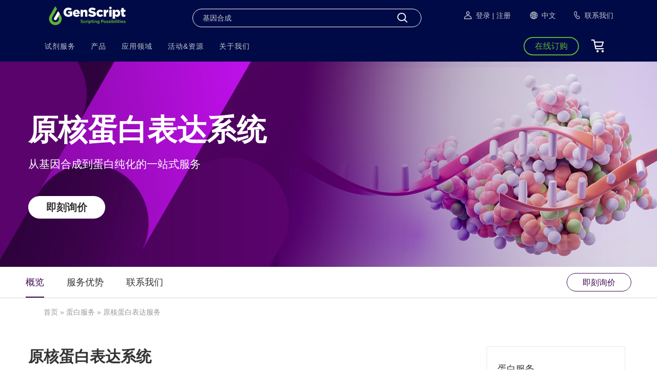

--- FILE ---
content_type: text/html; charset=utf-8
request_url: https://www.genscript.com.cn/guaranteed-bacterial-protein-expression-services.html?src=pullmenu
body_size: 46098
content:
<!DOCTYPE HTML>
<html>

<head>
  <meta http-equiv="Content-Type" content="text/html; charset=utf-8">
  <meta http-equiv="X-UA-Compatible" content="IE=edge">
  <meta name="viewport"
    content="width=device-width,initial-scale=1.0,maximum-scale=1.0,minimum-scale=1.0,user-scalable=no">
  <meta name="google-site-verification" content="N56ir5oW_Rgu-Lug80In314qJHtcvk0togL84CJy3AM" />
  <title>原核蛋白表达服务_原核蛋白表达系统 - 金斯瑞</title>
  <meta name="description" content="金斯瑞自主开发的BacPower™ 技术，通过对表达体系进行优化，如表达载体与表达菌株相容性的测试、诱导表达条件的优化、复性等，可极大程度的解决蛋白难以表达和表达的蛋白不溶等难题。"> 
<meta name="keywords" content="原核蛋白, 原核蛋白表达系统, 蛋白表达, 大肠杆菌表达">
<link rel="canonical" href="https://www.genscript.com.cn/guaranteed-bacterial-protein-expression-services.html" />
  <link href="/images/favicon.ico?=3" rel="shortcut icon" />
  <link href="/images/favicon.ico?=3" rel="Bookmark" />
  <link rel="search" type="application/opensearchdescription+xml" href="/search.xml" title="金斯瑞" />
  <meta http-equiv="Cache-Control" content="max-age=86400" />

  <!--Bootstrap core CSS-->
  <link href="/gsfiles/css/newsitecss/bootstrap.4.6.1.min.css?=1" rel="stylesheet" />
  <link rel="stylesheet" href="/gsfiles/css/newsitecss/genScriptUI.css?1.15">
  <link href="/gsfiles/css/newsitecss/genScript-modules.css?v=0.941" rel="stylesheet">
  <link href="/gsfiles/css/newsitecss/genScript-modules-screen.css?=0.45" rel="stylesheet">
  <link href="/gsfiles/css/newsite/gs-overview.sub.css?=2" rel="stylesheet">
  <!-- script src="/gsfiles/jscript/newsite/jquery@3.5.1.min.js"></script -->
  <script src="/gsfiles/jscript/newsite/jquery.min.js"></script>
  <script type="text/javascript" src="/jscript/jquery.cookie.min.js"></script>
  <script src="/gsfiles/jscript/newsite/popper.1.16.1.min.js"></script>
  <script src="/gsfiles/jscript/newsite/bootstrap.4.6.1.min.js"></script>
  <!-- HTML5 shim and Respond.js for IE8 support of HTML5 elements and media queries -->
  <!--[if lt IE 9]>
      <script src="/gsfiles/jscript/newsite/html5shiv.js"></script>
      <script src="/gsfiles/jscript/newsite/respond.js"></script>
    <![endif]-->
  <!--video js-->
  <script src="/gsfiles/jscript/newsite/jquery-ui-1.9.2.custom.min.js"></script>
  <!--login-->
  <script type="text/javascript" src="/gsfiles/jscript/newsite/login_2016.js?v=1"></script>

  <!--tab-->
  <script src="/gsfiles/jscript/newsite/tab.js" type="text/javascript"></script>

  <!--the question mark is displayed / learn more-->
  <script src="/gsfiles/jscript/main.js" type="text/javascript"></script>

  <!--<script src="/jscript/TabbedPanels.js" type="text/javascript"></script>-->
  <script src="/gsfiles/jscript/newsite/jquery-core-plugins.js"></script>
  <script src="/gsfiles/jscript/newsite/main2022.js?=4"></script>
<!--下拉搜索-->
<link rel="stylesheet" href="/gsfiles/css/newsitecss/jquery-ui.css?v=2" />
<!--下拉搜索-->
  <script type="text/javascript" src="/gsfiles/jscript/newsite/general_search_pullThink.js"></script>
  <script src="/gsfiles/jscript/newsite/genScriptUtils.js?=1.07"></script>
<link href="/gsfiles/css/newsitecss/rating-2022.css?=4" rel="stylesheet" />
   <link href="/gsfiles/css/newsitecss/new-vis.css?=2.38" rel="stylesheet" />
</head>

<body data-spy="scroll" data-target="#Scrollspy" data-offset="0">
  <style>
    #header {
      position: absolute;
    }

    /* #header .shortcut .shortcut-button {
      border: 1px solid #fff;
      color: #fff;
      background-color: transparent;
    }

    #header .shortcut-button:hover {
      border: none;
      background: #05fae7;
      color:#333;
    } */

  </style>
  <link href="/gsfiles/css/newsitecss/iconfont-new/iconfont.css?=0.20" rel="stylesheet">
<!-- <link rel="preconnect" href="https://fonts.googleapis.com">-->
<!-- <link rel="preconnect" href="https://fonts.gstatic.com" crossorigin> -->
<!-- <link href="https://fonts.googleapis.com/css2?family=Montserrat:ital,wght@0,400;1,300&display=swap" rel="stylesheet"> -->
<!-- <link href="https://fonts.googleapis.com/css2?family=DIN2014:ital,wght@0,400;1,300&display=swap" rel="stylesheet"> -->
<link rel="stylesheet" href="/gsfiles/css/newsitecss/jquery-ui.css?v=1" />
<link rel="stylesheet" type="text/css" href="/gsfiles/css/animate.min.css?=0.04" />
<link rel="stylesheet" href="/gsfiles/css/newsitecss/header-nav-new-new-fourth.css?=0.23" />
<link rel="stylesheet" href="/gsfiles/css/newsitecss/header-nav-screen-fourth.css?=4.31" />
<script type="text/javascript" src="/gsfiles/jscript/newsite/general_search_pullThink.js?v=1"></script>
<!--<script type="text/javascript" src="https://www.genscript.com.cn/jscript/jquery.cart.js"></script>-->
<script type="text/javascript" src="/gsfiles/jscript/newsite/cart-module-cn.ext.js?=2.36"></script>
<script type="text/javascript" src="https://www.genscript.com.cn/static3/js/oauth.js?v=1.2"></script>
<!--<script src="/gsfiles/jscript/newsite/iconfont/iconfont.js?1.23"></script>-->
<style>
  #header .mobile-menu-title .second-menu-link {
    padding-left: 0;
  }
  #header #product-menu .second-third-menu-container {
   background-color:transparent
  }
#header,
.scroll-header {
    background: #000A46 !important;
}

#header .header-search .search-store {
    height: 36px !important;
    border: 1px solid #ffffff !important;
    border-radius: 20px !important;
    padding: 2px !important;
    margin-top: 10px !important;
}

#header .search-store input {
    margin-left: 15px !important;
}

#header .search-store .iconfont {
    font-size: 28px !important;
    color: #ffffff !important;
    border-radius: 20px !important;
    padding: 0 20px !important;
    line-height: 30px !important;
    right: 2px !important;
    top: 2px !important;
}

#header .shortcut .shortcut-button {
    border-radius: 20px !important;
    background: none !important;
    color: #5fb035 !important;
    border: 2px solid #5fb035 !important;
    line-height:32px;
}

#header .shortcut .shortcut-button:hover {
    border-radius: 20px !important;
    background: #5fb035 !important;
    color: #ffffff !important;
    border: 2px solid#5fb035 !important;
}
#header .brands-nav{
    min-width:120px;
     width:auto;
}
/* header end */
</style>
<header id="header">
  <div class="header-container">
    <div class="header-search">
      <a href="/">
        <!--<img src="/gsimages/index/genscript-sprite-20th-white.svg?=01" class="logo logo-pc" alt="GenScript Home" tilte="GenScript Home" style="margin-left: 4px;">-->
        <img src="/gsimages/index/index-logo-white-2025.svg?=0.1" class="logo logo-pc" alt="金斯瑞主页"
          tilte="金斯瑞主页" />
        <img src="/gsimages/index/logo-water-white-2025.svg?=0.1" class="logo logo-mobile" alt="金斯瑞主页"
          tilte="金斯瑞主页" /></a>
      <form action="/search" method="get" class="search-store">
        <input type="text" name="q" class="input-medium search-query" placeholder="基因合成" maxlength="200" />
        <button type="submit" value="Search" name="search" class="iconfont icon-Research"></button>
      </form>
      <ul class="web-shortcut">
        <li class="header-brands">
           <strong class="signIn web-shortcut-menu flex items-center mr-1">
            <a class="web-shortcut-menu flex items-center mr-1" href="/customer/login">
                <i class="iconfont a-icon-Signin"></i>
                登录
              </a>
              <a class="web-shortcut-menu flex items-center" href="/customer/signup">| 注册
              </a>
        </strong>
          <ul class="brands-nav dn signOut-box">
            <li>
              <a href="/customer">
                <i class="iconfont a-icon-Rightarrow-2"></i>
                用户中心
              </a>
            </li>
            <li>
              <a href="/customer/reward">
                <i class="iconfont a-icon-Rightarrow-2"></i>
                积分兑换
              </a>
            </li>
            <li>
              <span class="signOut">
                <i class="iconfont a-icon-Rightarrow-2"></i>
                退出
              </span>
            </li>

          </ul>
        </li>
        <li class="header-brands">
          <div class="flex items-center">
            <i class="iconfont icon-Language"></i><strong>中文</strong>
          </div>
          <ul class="brands-nav">
            <li>
              <a href="http://www.genscript.com/" target="_blank">
                <i class="iconfont a-icon-Rightarrow-2"></i>
                英文
              </a>
            </li>
            <li>
              <a href="http://www.genscript.jp/" target="_blank">
                <i class="iconfont a-icon-Rightarrow-2"></i>
                日文
              </a>
            </li>
          </ul>
        </li>
      <!--  <li class="header-brands">
          <div class="flex items-center">
           
            <i class="iconfont brand"></i>
            <strong>品牌</strong>
          </div>
          <ul class="brands-nav">
            <li>
              <a href="https://legendbiotech.com/" target="_blank">
                <i class="iconfont a-icon-Rightarrow-2"></i>
                传奇生物
              </a>
            </li>
            <li>
              <a href="https://www.probiocdmo.com/" target="_blank">
                <i class="iconfont a-icon-Rightarrow-2"></i>
                蓬勃生物
              </a>
            </li>
            <li>
              <a href="https://www.bestzyme.com/" target="_blank">
                <i class="iconfont a-icon-Rightarrow-2"></i>
                百斯杰生物
              </a>
            </li>
          </ul>
        </li>-->
        <li class="flex items-center">
          <a class="web-shortcut-menu flex items-center" href="/contact.html">
            <i class="iconfont a-icon-Contactus"></i><strong>联系我们</strong>
          </a>
        </li>
      </ul>
      <div class="mobile-btns">
        <div class="mobile-search mobile-btn">
          <i class="iconfont icon-Research"></i>
        </div>
        <a class="mobile-contact-us mobile-btn" href="/contact.html">
          <i class="iconfont a-icon-Contactus"></i>
        </a>
        <a class="mobile-contact-us mobile-btn" href="/customer/cart">
          <i class="iconfont icon-Cart"></i>
        </a>
        <div class="mobile-btn">
          <div class="burger burger-close">
            <span></span>
            <span></span>
            <span></span>
          </div>
        </div>
      </div>
    </div>
    <div class="header-menu">
      <div class="mobile-menu">
        <div class="mobile-menu-back">
          <i class="iconfont a-icon-Rightarrow-2"></i>
        </div>
        <div class="mobile-menu-title">
          <span class="mobile-menu-title-home">首页</span>
        </div>
        <div class="mobile-menu-close">
          <i class="iconfont icon-X-66"></i>
        </div>
      </div>
      <ul class="menu-nav">
        <li class="first-menu-li h-60">
          <a href="javascript:void(null)" class="first-menu-link">
            <strong>试剂服务</strong>
            <i class="iconfont a-icon-Rightarrow-2 mobile-menu-arrow"></i>
          </a>
          <div class="second-third-menu">
            <div class="second-third-menu-container">
              <ul class="second-menu">
                <li class="second-menu-li">
                  <a href="javascript:void(null)" class="second-menu-link">
                    <div>
                      <!-- <svg class="iconfont-symbol system-icon" aria-hidden="true">
                        <use xlink:href="#a-icon-MostPopularServices"></use>
                      </svg> -->
                      <img class="iconfont-symbol system-icon" title="特色服务" alt="特色服务"
                        src="[data-uri]" />
                      <span>特色服务</span>
                    </div>
                    <i class="iconfont a-icon-Rightarrow-2 second-menu-arrow"></i>
                  </a>
                </li>
                <li class="second-menu-li">
                  <a href="/molecular-biology-service.html?src=pullmenu" class="second-menu-link">
                    <div>
                      <!-- <svg class="iconfont-symbol system-icon" aria-hidden="true">
                        <use xlink:href="#a-icon-MolecularBiology"></use>
                      </svg> -->
                      <img class="iconfont-symbol system-icon" title="分子生物学服务" alt="分子生物学服务"
                        src="[data-uri]" />
                      <span> 分子生物学服务 </span>
                    </div>
                    <i class="iconfont a-icon-Rightarrow-2 second-menu-arrow"></i>
                  </a>
                </li>
                <li class="second-menu-li">
                  <a href="/mutation-and-library-services.html?src=pullmenu" class="second-menu-link">
                    <div>
                      <!-- <svg class="iconfont-symbol system-icon" aria-hidden="true">
                        <use xlink:href="#a-icon-MutationandLibraryServices"></use>
                      </svg> -->
                      <img class="iconfont-symbol system-icon" title="突变和文库构建服务" alt="突变和文库构建服务"
                        src="[data-uri]" />
                      <span> 突变和文库构建服务 </span>
                    </div>
                    <i class="iconfont a-icon-Rightarrow-2 second-menu-arrow"></i>
                  </a>
                </li>
                <li class="second-menu-li">
                  <a href="/ivt-rna.html?src=pullmenu" class="second-menu-link second-menu-link-activated">
                    <div>
                      <!-- <svg class="iconfont-symbol system-icon" aria-hidden="true">
                        <use xlink:href="#a-icon-OligoSynthesisApplications"></use>
                      </svg> -->
                      <img class="iconfont-symbol system-icon" title="IVT mRNA合成服务" alt="IVT mRNA合成服务"
                        src="[data-uri]" />
                      <span>IVT mRNA合成服务</span>
                    </div>
                    <i class="iconfont a-icon-Rightarrow-2 second-menu-arrow"></i>
                  </a>
                </li>
                <li class="second-menu-li">
                  <a href="/oligo-synthesis-applications.html?src=pullmenu" class="second-menu-link">
                    <div>
                      <!-- <svg class="iconfont-symbol system-icon" aria-hidden="true">
                        <use xlink:href="#a-icon-OligoSynthesisApplications"></use>
                      </svg> -->
                      <img class="iconfont-symbol system-icon" title="引物合成服务" alt="引物合成服务"
                        src="[data-uri]" />
                      <span>核酸服务</span>
                    </div>
                    <i class="iconfont a-icon-Rightarrow-2 second-menu-arrow"></i>
                  </a>
                </li>
                <li class="second-menu-li">
                  <a href="/peptide-services.html?src=pullmenu" class="second-menu-link">
                    <div>
                      <!-- <svg class="iconfont-symbol system-icon" aria-hidden="true">
                        <use xlink:href="#a-icon-PeptideSynthesis"></use>
                      </svg> -->
                      <img class="iconfont-symbol system-icon" title="多肽服务" alt="多肽服务"
                        src="[data-uri]" />
                      <span>多肽服务</span>
                    </div>
                    <i class="iconfont a-icon-Rightarrow-2 second-menu-arrow"></i>
                  </a>
                </li>
                <li class="second-menu-li">
                  <a href="/crispr-services.html?src=pullmenu" class="second-menu-link">
                    <div>
                      <!-- <svg class="iconfont-symbol system-icon" aria-hidden="true">
                        <use xlink:href="#a-icon-CRISPRCas9GenomeEditing"></use>
                      </svg> -->
                      <img class="iconfont-symbol system-icon" title="CRISPR/Cas9基因编辑" alt="CRISPR/Cas9基因编辑"
                        src="[data-uri]" />
                      <span> CRISPR/Cas9基因编辑 </span>
                    </div>
                    <i class="iconfont a-icon-Rightarrow-2 second-menu-arrow"></i>
                  </a>
                </li>
                <li class="second-menu-li">
                  <a href="/recombinant-protein-services.html?src=pullmenu" class="second-menu-link">
                    <div>
                      <!-- <svg class="iconfont-symbol system-icon" aria-hidden="true">
                        <use xlink:href="#a-icon-ProteinExpression"></use>
                      </svg> -->
                      <img class="iconfont-symbol system-icon" title="蛋白服务" alt="蛋白服务"
                        src="[data-uri]" />
                      <span> 蛋白服务 </span>
                    </div>
                    <i class="iconfont a-icon-Rightarrow-2 second-menu-arrow"></i>
                  </a>
                </li>
                <li class="second-menu-li">
                  <a href="/custom-antibody-production-services.html?src=pullmenu" class="second-menu-link">
                    <div>
                      <!-- <svg class="iconfont-symbol system-icon" aria-hidden="true">
                        <use xlink:href="#a-icon-AntibodyServices"></use>
                      </svg> -->
                      <img class="iconfont-symbol system-icon" title="抗体服务" alt="抗体服务"
                        src="[data-uri]" />
                      <span>抗体服务</span>
                    </div>
                    <i class="iconfont a-icon-Rightarrow-2 second-menu-arrow"></i>
                  </a>
                </li>
                <li class="second-menu-li">
                  <a href="/assay-cell-line-development-services.html?src=pullmenu" class="second-menu-link">
                    <div>
                      <!-- <svg class="iconfont-symbol system-icon" aria-hidden="true">
                        <use xlink:href="#a-icon-CellEngineering1"></use>
                      </svg> -->
                      <img class="iconfont-symbol system-icon" title="细胞工程" alt="细胞工程"
                        src="[data-uri]" />
                      <span>细胞工程</span>
                    </div>
                    <i class="iconfont a-icon-Rightarrow-2 second-menu-arrow"></i>
                  </a>
                </li>
              </ul>
              <ul class="third-menu">
                <li class="third-menu-li">
                  <ul>
                         <li>
                      <a class="third-menu-link" href="/gene-synthesis-service.html?src=mostpopular">基因合成 <sup class="text-red"><em>全新升级</em></sup></a>
                    </li>
                    <li>
                      <a class="third-menu-link" href="/gene-to-plasmid-service.html?src=mostpopular">基因到质粒全流程服务
                        <sup class="text-red"><em>New!</em></sup></a>
                    </li>
                    <li>
                      <a class="third-menu-link"
                        href="/ivt-mrna-production.html?src=mostpopular">定制化mRNA合成服务 </a>
                    </li>
                    <li>
                      <a class="third-menu-link"
                        href="/crispr-cas9-ht-sgrna-synthesis-service.html?src=mostpopular">EasyEdit sgRNA合成服务</a>
                    </li>
                    <li>
                      <a class="third-menu-link" href="/small-nucleic-acid-drugs-develop-services.html?src=mostpopular">小核酸药开发服务</a>
                    </li>
                    <li> 
                      <a class="third-menu-link" href="/peptide-services.html?src=mostpopular">多肽服务
                      </a>
                    </li>
                    <li>
                      <a class="third-menu-link"
                        href="/high-throughput-antibody-purification.html?src=mostpopular">高通量重组抗体表达一站式服务</a>
                    </li> 
                    <li>
                      <a class="third-menu-link" href="/customized-enzyme-development.html?src=mostpopular">定制酶开发与商业化生产
                        <sup class="text-red"><em>New!</em></sup></a>
                    </li>
                  </ul>
					   </li>
                <li class="third-menu-li">
                  <ul>
                     <li>
                      <a class="third-menu-link" href="/gene-synthesis-service.html?src=pullmenu">基因合成服务 <sup class="text-red">全新升级</sup></a>
                    </li>
                 
  <li>
                      <a class="third-menu-link" href="/gene-cloning-subcloning.html?src=pullmenu">PCR克隆及亚克隆</a>
                    </li>
                    <li>
                      <a class="third-menu-link" href="/genEZ-molecular-clones.html?src=pullmenu">ORF克隆</a>
                    </li>
<li>
                      <a class="third-menu-link" href="/plasmid-dna-preparation.html?src=pullmenu">质粒制备服务 <sup class="text-red">全新升级</sup></a>
                    </li>
                   
                    <li>
                      <a class="third-menu-link" href="/gene-to-plasmid-service.html?src=pullmenu">基因到质粒全流程服务 <sup
                          class="text-red"><em>New!</em></sup></a>
                    </li>
                    <li>
                      <a class="third-menu-link" href="/ivt-mrna-production.html?src=pullmenu">IVT mRNA服务 <sup
                          class="text-red"><em>New!</em></sup></a>
                    </li>
                    <li>
                      <a class="third-menu-link" href="/gencircle-double-stranded-dna.html?src=pullmenu">GenCircle
                        dsDNA合成服务</a>
                    </li>
                  </ul>
                </li>
                <li class="third-menu-li">
                  <ul>
                    <li>
                      <a class="third-menu-link" href="/mutagenesis.html?src=pullmenu">定点突变服务</a>
                    </li>
                    <li>
                      <a class="third-menu-link" href="/gene_variant_libraries.html?src=pullmenu">基因突变文库服务</a>
                    </li>
                    <li>
                      <a class="third-menu-link" href="/precision-mutant-library.html?src=pullmenu">精准突变文库服务</a>
                    </li>
                    <li>
                      <a class="third-menu-link"
                        href="/high-throughput-dna-library-assembly.html?src=pullmenu">高通量DNA文库构建服务</a>
                    </li>
                    <li>
                      <a class="third-menu-link"
                        href="/high-throughput-mutagenesis-plasmid.html?src=pullmenu">高通量定点突变服务</a>
                    </li>
                  </ul>
                </li>
                <li class="third-menu-li">
										<ul>
											<li>
												<a class="third-menu-link"
													href="/ivt-mrna-production.html?src=pullmenu">定制化mRNA合成服务</a>
											</li>
											<li>
												<a class="third-menu-link" href="/fast-customized-mrna-synthesis-service.html?src=pullmenu">快速mRNA合成服务</a>
											</li>
											<li>
												<a class="third-menu-link" href="/catalog-ivt-mrna-circrna-sarna-lnp-products.html?src=pullmenu">高质量mRNA，环状RNA，LNP等现货产品 <sup><em class="text-red">New</em></sup></a>
											</li>
											
											<li>
												<a class="third-menu-link" href="/ivt-rna-circrna.html?src=pullmenu">环状RNA合成服务 <sup><em class="text-red">New</em></sup></a>
											</li>
											<li>
												<a class="third-menu-link" href="/self-amplifying-rna.html?src=pullmenu">自扩增RNA合成服务 <sup><em class="text-red">New</em></sup></a>
											</li>
											<li>
												<a class="third-menu-link" href="/ivt-rna-lnp.html?src=pullmenu">LNP包装服务 <sup><em class="text-red">New</em></sup></a>
											</li>
											<li>
												<a class="third-menu-link" href="/ivt-rna-targeted-lnp.html?src=pullmenu">靶向脂质纳米颗粒（LNP）制剂服务 <sup><em class="text-red">New</em></sup></a>
											</li>
<li>
												<a class="third-menu-link" href="/ivt-rna-readyedit-lnp.html?src=pullmenu">Ready-Edit LNP制剂服务<sup><em class="text-red">New</em></sup></a>
											</li>
										</ul>
                </li>
                <li class="third-menu-li">
                  <ul>
                    <li>
                      <a class="third-menu-link" href="/ordinary-oligo.html?src=pullmenu">常规引物合成</a>
                    </li>
                    <li>
                      <a class="third-menu-link" href="/RNA_Oligo.html?src=pullmenu">化学合成RNA服务  <sup><em class="text-red">Up to 266 nt</em></sup></a>
                    </li> 
                    <li>
                      <a class="third-menu-link" href="/small-nucleic-acid-drugs-develop-services.html?src=pullmenu">小核酸药开发服务 <sup
                          class="text-red"><em>New!</em></sup></a>
                    </li>
                    <li>
                      <a class="third-menu-link" href="/sirna-guarantee-package.html?src=pullmenu">siRNA 3保1合成服务  <sup><em class="text-red">沉默效率≥75%</em></sup></a>
                    </li>
                    <li>
                      <a class="third-menu-link" href="/qpcr-probe.html?src=pullmenu">qPCR探针合成</a>
                    </li>
                    <li>
                      <a class="third-menu-link" href="/ngs-oligo.html">NGS引物/整体方案</a>
                    </li>

                    <li>
                      <a class="third-menu-link"
                        href="/large-scale-synthesis-platform.html?src=pullmenu">大规模寡核苷酸合成服务 </a>
                    </li>
                    <li>
                      <a class="third-menu-link" href="/trimer-oligo.html?src=pullmenu">Trimer引物合成服务</a>
                    </li>
                  </ul>
                </li>
                <li class="third-menu-li">
                  <ul>
                    <li>
                      <a class="third-menu-link" href="/peptide.html?src=pullmenu">多肽合成</a>
                    </li>
                    <li>
                      <a class="third-menu-link" href="/peptide_products.html?src=pullmenu">多肽产品<sup class="text-red"><em>Hot!</em></sup></a>
                    </li>
                    <li>
                      <a class="third-menu-link"
                        href="/fast-peptide-synthesis.html?src=pullmenu#servicedetail">快速多肽合成</a>
                    </li>
                    <li>
                      <a class="third-menu-link" href="/peptide-library.html?src=pullmenu#servicedetail">多肽文库构建</a>
                    </li>
                    <li>
                      <a class="third-menu-link" href="/neoantigen-peptide-service.html?src=pullmenu">新生抗原肽服务</a>
                    </li>
                    <li>
                      <a class="third-menu-link"
                        href="/genscript-peptide-drug-development.html?src=pullmenu">多肽药物开发服务</a>
                    </li>
                    <li>
                      <a class="third-menu-link" href="/peptide_large_scale.html?src=pullmenu">大规模多肽合成</a>
                    </li>
 <li>
                      <a class="third-menu-link" href="/glp-1-receptor-agonist-services.html?src=pullmenu">GLP-1类似物新药CMC服务<sup class="text-red"><em>New!</em></sup>
</a>
                    </li>
                  </ul>
                </li>
                <li class="third-menu-li">
                  <ul>
                    <li>
                      <a class="third-menu-link"
                        href="/omniguide-rna.html?src=pullmenu">OmniGuide RNA合成服务<sup class="text-red"><em>Hot!</em></sup>
                      </a>
                    </li>
                 
                    <li>
                      <a class="third-menu-link"
                        href="/homology-directed-repair-knock-in-templates.html?src=pullmenu">HDR基因敲入模板 </a>
                    </li>
                    <li>
                      <a class="third-menu-link"
                        href="/crispr-non-viral-car-t-knockin-optimization-kits.html?src=pullmenu">CRISPR基因敲入优化试剂盒 </a>
                    </li>                   
                    <li>
                      <a class="third-menu-link" href="/CRISPR-plasmid-gRNA-cas9.html?src=pullmenu">gRNA 质粒构建</a>
                    </li>
                    <li>
                      <a class="third-menu-link" href="/CRISPR-gRNA-library.html?src=pullmenu">CRISPR文库</a>
                    </li>
                    <li>
                      <a class="third-menu-link"
                        href="/CRISPR-genome-edited-mammalian-cell-lines.html?src=pullmenu">GenCRISPR基因组编辑服务</a>
                    </li>
                    <li>
                      <a class="third-menu-link"
                        href="/CRISPR-microbial-genome-editing.html?src=pullmenu">GenCRISPR™微生物基因组改造</a>
                    </li>
                    <li>
                      <a class="third-menu-link"
                        href="/crispr-cas-protein.html?src=pullmenu">CRISPR/Cas基因编辑酶 <sup class="text-red"><em>New!</em></sup></a>
                    </li>
                  </ul>
                </li>
                <li class="third-menu-li">
                 <ul>
                                         <li>
                                           <a class="third-menu-link" href="/transient-expression-overview.html?src=pullmenu">重组抗体服务</a>
                                         </li>
                                         <li>
                                           <a class="third-menu-link" href="/transient-expression-overview.html?src=pullmenu">哺乳动物细胞蛋白表达</a>
                                         </li>
                                         <li>
                                           <a class="third-menu-link" href="/turbocho-bi-specific-antibody-expression.html?src=pullmenu">TurboCHO™ 双特异性抗体表达 </a>
                                         </li>
                                         <li>
                                           <a class="third-menu-link" href="/cell-free-protein-expression.html?src=pullmenu">无细胞蛋白表达系统 <sup class="text-red"><em>New!</em></sup></a>
                                         </li>
                                         <li>
                                           <a class="third-menu-link" href="/guaranteed-bacterial-protein-expression-services.html?src=pullmenu">原核蛋白表达系统</a>
                                         </li>
                                         <li>
                                           <a class="third-menu-link" href="/baculovirus-expression-services.html?src=pullmenu">杆状病毒-昆虫细胞表达服务</a>
                                         </li>
                 
                                         <li>
                                           <a class="third-menu-link" href="/lentivirus-service.html?src=pullmenu">病毒包装&amp;细胞系开发</a>
                                         </li>
                                       
                                         <li>
                                           <a class="third-menu-link" href="/custom-protein-large-scale-expression-purification.html?src=pullmenu">大规模蛋白表达服务</a>
                                         </li>
                                         <li>
                                           <a class="third-menu-link" href="/other-protein-services.html?src=pullmenu">其他蛋白服务</a>
                                         </li> 
										 
                                       </ul>
                </li>
                <li class="third-menu-li">
                  <ul>
                                          <li>
                                            <a class="third-menu-link" href="/custom-monoclonal-antibody-development-service.html?src=pullmenu">单克隆抗体定制</a>
                                          </li>
                                          <li>
                                            <a class="third-menu-link" href="/custom-rabbit-monoclonal-antibody-generation.html?src=pullmenu">兔单克隆抗体定制</a>
                                          </li>
                                          <li>
                                            <a class="third-menu-link" href="/standard-polyclonal-antibody-production-services.html?src=pullmenu">多克隆抗体定制</a>
                                          </li>
                                          <li>
                                            <a class="third-menu-link" href="/anti-idiotype-antibody-services.html?src=pullmenu">抗独特型抗体制备服务</a>
                                          </li>
  <li>
                                            <a class="third-menu-link" href="/specialized_antibody_services.html">特定抗体服务</a>
                                          </li>
                                        
                                        </ul>
                </li>
                <li class="third-menu-li">
                <ul>
<li>
												<a class="third-menu-link" href="/lentivirus-service.html?src=pullmenu">慢病毒包装服务 <sup class="text-red"><em>全新升级 </em></sup></a>
											</li>
<li>
												<a class="third-menu-link" href="/guaranteed-stable-cell-line.html?src=pullmenu">CellPower™细胞系开发服务</a>
											</li>
											<li>
												<a class="third-menu-link" href="/CRISPR-genome-edited-mammalian-cell-lines.html?src=pullmenu">GenCRISPR基因编辑细胞系服务</a>
											</li>
										</ul>
                </li>
              </ul>
              <ul class="advertising">
                  <li class="advertising-box">
                      <a class="advertising-link" href="/quick_order/crispr/crispr_rna_step1?src=mostpopular">
                        <img class="advertising-img" data-src="/gsimages/index/omniguide-rna-dropdown.jpg"
                          alt="OmniGuide RNA在线订购" />
                        <span>OmniGuide RNA在线订购</span>
                      </a>
                    </li>
                <li class="advertising-box" style="display: none">
                  <a class="advertising-link" href="/gene_synthesis.html?src=pullmenu">
                    <img class="advertising-img" data-src="/gsimages/index/index-Gene-Synthesis.jpg" alt="基因合成服务" />
                    <span>基因合成服务</span>
                  </a>
                </li>
                <li class="advertising-box" style="display: none">
                  <a class="advertising-link" href="/combinatorial-dna-library-assembly.html?src=pullmenu">
                    <img class="advertising-img"
                      data-src="/gsimages/index/index-High-Throughput-DNA-Library-Assembly.jpg" alt="基因元件组合文库" />
                    <span>基因元件组合文库</span>
                  </a>
                </li>
                <li class="advertising-box">&nbsp;</li>
                  <li class="advertising-box" style="display: none">
                    <a
                      class="advertising-link"
                      href="/sirna-guarantee-package.html?src=pullmenu"
                    >
                      <img
                        class="advertising-img"
                        data-src="/gsimgs/index/small-nucleic-acid-drugs-development-services-index.jpg"
                        alt="siRNA 3保1合成服务"
                      />
                      <span>siRNA 3保1合成服务 <sup class="text-red"><em>沉默效率≥75%</em></sup></span>
                    </a>
                  </li>
                <li class="advertising-box" style="display: none">
                  <a class="advertising-link" href="/peptide.html?src=pullmenu">
                    <img class="advertising-img" data-src="/gsimages/index/index-Peptide-Synthesis-Services.jpg" alt="化学多肽合成服务" />
                    <span>化学多肽合成服务</span>
                  </a>
                </li>
                  <li class="advertising-box">
                      <a class="advertising-link" href="/quick_order/crispr/crispr_rna_step1?src=mostpopular">
                        <img class="advertising-img" data-src="/gsimages/index/omniguide-rna-dropdown.jpg"
                          alt="OmniGuide RNA在线订购" />
                        <span>OmniGuide RNA在线订购</span>
                      </a>
                    </li>
                <li class="advertising-box" style="display: none">
                  <a class="advertising-link" href="/bacterial-protein-customized-service.html?src=pullmenu">
                    <img class="advertising-img" data-src="/gsimages/index/index-Bacterial-Expression.jpg" alt="BacPower™定制化原核蛋白表达服务" />
                    <span>BacPower™定制化原核蛋白表达服务</span>
                  </a>
                </li>
                <li class="advertising-box" style="display: none">
                  <a class="advertising-link" href="/custom-monoclonal-antibody-development-service.html?src=pullmenu">
                    <img class="advertising-img" data-src="/gsimages/index/index-Custom-Monoclonal-Antibodies.jpg" alt="单克隆抗体定制服务" />
                    <span>单克隆抗体定制服务</span>
                  </a>
                </li>
                <li class="advertising-box" style="display: none">
                  <a class="advertising-link" href="/research-grade-lentiviral-vector-packaging.html?src=pullmenu">
                    <img class="advertising-img"
                      data-src="/gsimgs/index/research-grade-lentiviral-vector-packaging-header2.jpg" alt="慢病毒包装服务" />
                    <span>慢病毒包装服务</span>
                  </a>
                </li>
              </ul>
            </div>
          </div>
        </li>
		
		
		
<li class="first-menu-li h-60" id="product-menu">
          <a href="javascript:void(null)" class="first-menu-link">
            <strong>产品</strong>
            <i class="iconfont a-icon-Rightarrow-2 mobile-menu-arrow"></i>
          </a>
          <div class="second-third-menu special-fourth-menu">
							<div class="second-third-menu-container">
								<ul class="second-menu" id="product-second-menu">
									<!-- 产品类型 -->
									<li class="second-menu-li">
										<a href="javascript:void(null)" class="second-menu-link">
											<div>
												<!-- <svg class="iconfont-symbol system-icon" aria-hidden="true">
                        <use xlink:href="#a-icon-MostPopularServices"></use>
                      </svg> -->
												<img class="" src="/gsimages/index/icon-monkeypox.png" title="icon-monkeypox" alt="icon-monkeypox" style="width:24px; height:24px;margin-right: 6px;">
												<span>产品类型</span>
											</div>
											<i class="iconfont a-icon-Rightarrow-2 second-menu-arrow"></i>
										</a>
									</li>
                                                                      
									<li class="second-menu-li">
										<!-- 治疗领域 -->
										<a href="javascript:void(null)"
											class="second-menu-link">
											<div>
												<!-- <svg class="iconfont-symbol system-icon" aria-hidden="true">
                        <use xlink:href="#a-website-update-iconlab-43"></use>
                      </svg> -->
												<img class="iconfont-symbol system-icon" title="治疗领域" alt="治疗领域"
													src="[data-uri]" />
												<span>解决方案</span>
											</div>
											<i class="iconfont a-icon-Rightarrow-2 second-menu-arrow"></i>
										</a>
									</li>
                                                                        <li class="second-menu-li">
										<!-- 产品商城  -->
										<a href="/products.html" class="second-menu-link">
											<div>
												<!-- <svg class="iconfont-symbol system-icon" aria-hidden="true">
                        <use xlink:href="#a-icon-MolecularBiology"></use>
                      </svg> -->
												<img class="iconfont-symbol system-icon" title="产品商城" alt="产品商城" src="[data-uri]">
												<span>产品商城 <sup style="color:red"><em>全新升级</em></sup></span>
											</div>
											<i class="iconfont a-icon-Rightarrow-2 second-menu-arrow"></i>
										</a>
									</li>
									<li class="second-menu-li">
										<!-- 资源下载  -->
										<a href="javascript:void(null)" class="second-menu-link">
											<div>
												<!-- <svg class="iconfont-symbol system-icon" aria-hidden="true">
                        <use xlink:href="#a-icon-ProteinExpression"></use>
                      </svg> -->
												<img class="iconfont-symbol system-icon" title="电子资源" alt="电子资源" src="[data-uri]">
												<span>资源下载</span>
											</div>
											<i class="iconfont a-icon-Rightarrow-2 second-menu-arrow"></i>
										</a>
									</li>
									<li class="second-menu-li">
										<!-- 技术支持  -->
										<a href="javascript:void(null)"
											class="second-menu-link">
											<div>
												<!-- <svg class="iconfont-symbol system-icon" aria-hidden="true">
                       <use xlink:href="#a-icon-MolecularBiology"></use>
                     </svg> -->
												<img class="iconfont-symbol system-icon" title="技术支持" alt="技术支持"
													src="[data-uri]" />
												<span>技术支持</span>
											</div>
											<i class="iconfont a-icon-Rightarrow-2 second-menu-arrow"></i>
										</a>
									</li>

									
								</ul>
								<ul class="third-menu" id="product-third-menu">
									<!-- 产品类型-->
									<li class="third-menu-li">
										<ul>
											<li class="third-menu-item" id='productAds'>
												<a class="third-menu-link"
													href="/protein-analysis-instruments.html?src=pullmenu">实验室仪器</a>
											</li>
											<li class="third-menu-item" id='productAds'>
												<a class="third-menu-link"
													href="/ammag-quatro-series-products.html?src=pullmenu">实验室自动化纯化系统</a>
											</li>
											<li class="third-menu-item" id='productAds'>
												<a class="third-menu-link"
													href="/protein-and-antibody-purification-products.html?src=pullmenu">蛋白和抗体纯化</a>
											</li>
											<li class="third-menu-item" id='productAds'>
												<a class="third-menu-link"
													href="/protein-electrophoresis-products.html?src=pullmenu">蛋白电泳与印迹</a>
											</li>
											<li class="third-menu-item" id='productAds'>
												<a class="third-menu-link"
													href="/cell-therapy-products.html?src=pullmenu">细胞分选与激活</a>
											</li>
											<li class="third-menu-item" id='productAds'>
												<a class="third-menu-link"
													href="/recombinant-proteins-products.html?src=pullmenu">重组蛋白</a>
											</li>
											<li class="third-menu-item" id='productAds'>
												<a class="third-menu-link"
													href="/catalog-antibody-products.html?src=pullmenu">抗体产品</a>
											</li>
											<li class="third-menu-item" id='productAds'>
												<a class="third-menu-link"
													href="/cell-lines-products.html?src=pullmenu">稳定细胞系</a>
											</li>
											<li class="third-menu-item" id='productAds'>
												<a class="third-menu-link"
													href="/elisa-detection-kits-products.html?src=pullmenu">ELISA试剂盒</a>
											</li>
											<li class="third-menu-item" id='productAds'>
												<a class="third-menu-link"
													href="/molecular-biology-products.html?src=pullmenu">分子生物学</a>
											</li>
											<li class="third-menu-item" id='productAds'>
												<a class="third-menu-link"
													href="/ivd-antibody-products.html?src=pullmenu">体外诊断原料</a>
											</li>
										</ul>
									</li>
									<li class="third-menu-li">
										<!-- 治疗领域  -->
										<ul>
											<li class="third-menu-item">
												<a class="third-menu-link"
													href="/cell-therapy-solution-products.html?src=pullmenu">细胞治疗产品解决方案</a>
											</li>
											<li class="third-menu-item">
												<a class="third-menu-link"
													href="/antibody-drug-discovery-solution-products.html?src=pullmenu">抗体药产品解决方案</a>
											</li>
											<li class="third-menu-item">
												<a class="third-menu-link"
													href="/vaccine-development-solution-products.html?src=pullmenu">疫苗领域产品解决方案</a>
											</li>
											<li class="third-menu-item">
												<a class="third-menu-link"
													href="/gene-therapy-solution-products.html?src=pullmenu">基因治疗产品解决方案</a>
											</li>
										</ul>
									</li>
									<li class="third-menu-li">
										<!-- 产品商城  -->
										<ul>
											<li>
												<a class="third-menu-link third-menu-end"
													href="/products.html?src=pullmenu#AllProduct">全部产品</a>
											</li>
											<li>
												<a class="third-menu-link third-menu-end"
													href="/products.html?src=pullmenu#DirectPurchase">快速订购</a>
											</li>
											<li>
												<a class="third-menu-link third-menu-end"
													href="/how-to-order-online.html?src=pullmenu">订购指南</a>
											</li>
										</ul>
									</li>
									<li class="third-menu-li">
										<!-- 资源下载  -->
										<ul>
											<li>
												<a class="third-menu-link third-menu-end"
													href="/product_promotions.html?src=pullmenu">促销活动</a>
											</li>
											<li>
												<a class="third-menu-link third-menu-end"
													href="/catalog_brochure.html?src=pullmenu">产品手册及资料下载</a>
											</li>

											<li>
												<a class="third-menu-link third-menu-end"
													href="/product-resources-center.html?src=pullmenu">资源中心</a>
											</li>
										</ul>
									</li>

									<li class="third-menu-li">
										<!-- 技术支持 -->
										<ul>
											<li>
												<a class="third-menu-link third-menu-end"
													href="/products.html?src=pullmenu#AllProduct">产品搜索</a>
											</li>
											<li>
												<a class="third-menu-link third-menu-end"
													href="/reference_peer-reviewed_literature.html?src=pullmenu">客户文献</a>
											</li>
											<li>
												<a class="third-menu-link third-menu-end"
													href="/product/documents">实验方案及电子说明书</a>
											</li>
											<li>
												<a class="third-menu-link third-menu-end"
													href="/distributor.html?src=pullmenu">联系我们</a>
											</li>
										</ul>
									</li>
								</ul>
								<div class="fourth-menu-advertising">
									<ul class="fourth-menu">
										<li class="fourth-menu-li">
											<!-- 实验室仪器 -->
											<ul class="fourth-menu-list">
												<li class="fourth-menu-list-li">
													<a class="fourth-menu-link"
														href="/ammag-quatro-1300-products.html?src=mostpopular">AmMag™ Quatro
														1300全自动蛋白/抗体磁珠纯化系统<sup class="text-red"><em>New!</em></sup></a>
												</li>
												<li class="fourth-menu-list-li">
													<a class="fourth-menu-link"
														href="/cell-separation-instrument-products.html?src=pullmenu">CytoSinct™ 1000 细胞分选仪 & 管路<sup class="text-red"><em>Hot!</em></sup></a>
												</li>
												<li class="fourth-menu-list-li">
													<a class="fourth-menu-link"
														href="/ammag-quatro-1100-products.html?src=pullmenu">AmMag™ Quatro 1100全自动小型磁珠纯化系统<sup
															class="text-red"><em>Hot!</em></sup></a>
												</li>
												<li class="fourth-menu-list-li">
													<a class="fourth-menu-link"
														href="/ammag-quatro-products.html?src=pullmenu">AmMag™ Quatro 1400全自动多功能磁珠纯化系统
													</a>
												</li>
												<li class="fourth-menu-list-li">
													<a class="fourth-menu-link"
														href="/eBlot-protein-transfer-system-products.html?src=pullmenu">eBlot™
														快速湿转仪<sup class="text-red"><em>Hot!</em></sup></a>
												</li>
												<li class="fourth-menu-list-li">
													<a class="fourth-menu-link"
														href="/eStain-L1-protein-staining-system-products.html?src=pullmenu">eStain<sup>®</sup> L1蛋白染色仪</a>
												</li>
												<li class="fourth-menu-list-li">
													<a class="fourth-menu-link"
														href="/ezwest-automated-western-device-products.html?src=pullmenu">eZwest™ 全自动蛋白印迹系统</a>
												</li>
												<li class="fourth-menu-list-li">
													<a class="fourth-menu-link"
														href="/genBox-electrophoresis-tank-products.html?src=pullmenu">
														GenBox™ 电泳槽</a>
												</li>
												<li class="fourth-menu-list-li">
													<a class="fourth-menu-link"
														href="/power-supplies-protein-electrophoresis-products.html?src=pullmenu">电泳仪电源</a>
												</li>
											</ul>
											<ul class="fourth-menu-list">
												<li class="fourth-menu-list-li">
													<a class="fourth-menu-link"
														href="/ammag-quatro-products.html?src=pullmenu">AmMag™ Quatro 1400 全自动多功能磁珠纯化系统<sup class="text-red"><em>Hot!</em></sup></a>
												</li>
												<li class="fourth-menu-list-li">
													<a class="fourth-menu-link"
														href="/ammag-quatro-1100-products.html?src=pullmenu">AmMag™ Quatro 1100 全自动多功能小型磁珠纯化系统<sup class="text-red"><em>Hot!</em></sup></a>
												</li>
												<li class="fourth-menu-list-li">
													<a class="fourth-menu-link"
														href="/ammag-quatro-1300-products.html?src=pullmenu">AmMag™ Quatro 1300 全自动蛋白/抗体磁珠纯化系统<sup class="text-red"><em>New!</em></sup></a>
												</li>
												<li class="fourth-menu-list-li">
													<a class="fourth-menu-link"
														href="/magnetic-bead-products.html?src=pullmenu">亲和纯化磁珠</a>
												</li>
												<li class="fourth-menu-list-li">
													<a class="fourth-menu-link"
														href="/endotoxin-detection-and-removal-system-products.html?src=pullmenu">内毒素检测与去除</a>
												</li>
											</ul>
											<ul class="fourth-menu-list">
												<!-- 蛋白和抗体纯化  -->
												<li class="fourth-menu-list-li">
													<a class="fourth-menu-link"
														href="/ammag-quatro-1300-products.html?src=pullmenu">AmMag™ Quatro 1300全自动蛋白/抗体磁珠纯化系统<sup class="text-red"><em>New!</em></sup></a>
												</li>
												<li class="fourth-menu-list-li">
													<a class="fourth-menu-link"
														href="/strepCaptureXP-resinFF-products.html?src=pullmenu">StrepCaptureXP高纯度蛋白纯化工具<sup class="text-red"><em>Hot!</em></sup></a>
												</li>
												<li class="fourth-menu-list-li">
													<a class="fourth-menu-link"
														href="/protein-purification-resins-products.html?src=pullmenu">亲和层析介质</a>
												</li>
												<li class="fourth-menu-list-li">
													<a class="fourth-menu-link"
														href="/magnetic-bead-products.html?src=pullmenu">亲和纯化磁珠</a>
												</li>
												<li class="fourth-menu-list-li">
													<a class="fourth-menu-link"
														href="/ni-nta-his-tag-purify-products.html?src=pullmenu">His标签蛋白纯化</a>
												</li>
												<li class="fourth-menu-list-li">
													<a class="fourth-menu-link"
														href="/antibodies-purification-products.html?src=pullmenu">抗体纯化</a>
												</li>
												<li class="fourth-menu-list-li">
													<a class="fourth-menu-link"
														href="/endotoxin-detection-and-removal-system-products.html?src=pullmenu">内毒素去除&检测</a>
												</li>
												<li class="fourth-menu-list-li">
													<a class="fourth-menu-link"
														href="/anti-DYKDDDDK-resin-beads-products.html?src=pullmenu">DYKDDDDK标签蛋白纯化<sup class="text-red"><em>Hot!</em></sup></a>
												</li>
												<li class="fourth-menu-list-li">
													<a class="fourth-menu-link"
														href="/ammag-protein-a-magbeads-products.html?src=pullmenu">耐碱Protien
														A 磁珠</a>
												</li>
											</ul>
											<ul class="fourth-menu-list">
												<!-- 蛋白电泳与印迹  -->
												<li class="fourth-menu-list-li">
													<a class="fourth-menu-link"
														href="/surepage-gels-products.html?src=pullmenu">SurePAGE™ 蛋白预制胶<sup
															class="text-red"><em>Hot!</em></sup></a>
												</li>
												<li class="fourth-menu-list-li">
													<a class="fourth-menu-link"
														href="/young-page-gels-products.html?src=pullmenu">YoungPAGE™ 蛋白预制胶<sup
															class="text-red"><em>New!</em></sup></a>
												</li>
												<!-- li class="fourth-menu-list-li">
													<a class="fourth-menu-link"
														href="/eBlot-protein-transfer-system-products.html?src=pullmenu">ExpressPlus™
														蛋白预制胶</a>
												</li -->
												<li class="fourth-menu-list-li">
													<a class="fourth-menu-link"
														href="/eBlot-protein-transfer-system-products.html?src=pullmenu">eBlot™ 快速湿转仪<sup class="text-red"><em>Hot!</em></sup></a>
												</li>
												<li class="fourth-menu-list-li">
													<a class="fourth-menu-link"
														href="/eStain-L1-protein-staining-system-products.html?src=pullmenu">eStain<sup>®</sup> L1蛋白染色仪<sup class="text-red"><em>Hot!</em></sup></a>
												</li>
												<li class="fourth-menu-list-li">
													<a class="fourth-menu-link"
														href="/ezwest-automated-western-device-products.html?src=pullmenu">eZwest™ 全自动蛋白印迹系统</a>
												</li>
												<li class="fourth-menu-list-li">
													<a class="fourth-menu-link"
														href="/protein-markers-products.html?src=pullmenu">蛋白Marker</a>
												</li>

												<li class="fourth-menu-list-li">
													<a class="fourth-menu-link"
														href="/genBox-electrophoresis-tank-products.html?src=pullmenu">GenBox™ 电泳槽</a>
												</li>
												<li class="fourth-menu-list-li">
													<a class="fourth-menu-link"
														href="/power-supplies-protein-electrophoresis-products.html?src=pullmenu">电泳仪电源<sup
															class="text-red"><em>New!</em></sup></a>
												</li>
											</ul>
											<ul class="fourth-menu-list">
												<!-- 细胞分选与激活 -->
												<li class="fourth-menu-list-li">
													<a class="fourth-menu-link"
														href="/gmp-grade-magnetic-beads-products.html?src=pullmenu">GMP级别细胞分选和激活<sup class="text-red"><em>Hot!</em></sup></a>
												</li>
												<li class="fourth-menu-list-li">
													<a class="fourth-menu-link"
														href="/cell-separation-products.html?src=pullmenu">CytoSinct™ 细胞分选磁珠</a>
												</li>
												<li class="fourth-menu-list-li">
													<a class="fourth-menu-link"
														href="/cell-activation-products.html?src=pullmenu">Enceed™ 细胞激活试剂<sup class="text-red"><em>Hot!</em></sup></a>
												</li>
												<li class="fourth-menu-list-li">
													<a class="fourth-menu-link"
														href="/cell-separation-column-and-magnetic-gStand-products.html?src=pullmenu">CytoSinct™ 分选柱 & 磁力架<sup class="text-red"><em>Hot!</em></sup></a>
												</li>
												<li class="fourth-menu-list-li">
													<a class="fourth-menu-link"
														href="/cell-separation-instrument-products.html?src=pullmenu">CytoSinct™ 1000 细胞分选仪 & 管路</a>
												</li>
												<li class="fourth-menu-list-li">
													<a class="fourth-menu-link"
														href="/nanobeads-customization-products.html?src=pullmenu">纳米磁珠定制化平台<sup class="text-red"><em>New!</em></sup></a>
												</li>
											</ul>
											<ul class="fourth-menu-list">
												<!-- 重组蛋白  -->
												<li class="fourth-menu-list-li">
													<a class="fourth-menu-link"
														href="/protein-drug-target-products.html?src=pullmenu">靶点蛋白</a>
												</li>
												<li class="fourth-menu-list-li">
													<a class="fourth-menu-link"
														href="/cytokines-products.html?src=pullmenu">细胞因子</a>
												</li>
												<li class="fourth-menu-list-li">
													<a class="fourth-menu-link"
														href="/growth-factors-products.html?src=pullmenu">生长因子</a>
												</li>
												<li class="fourth-menu-list-li">
													<a class="fourth-menu-link"
														href="/tag-cleavage-enzymes-products.html?src=pullmenu">切标签工具酶</a>
												</li>
												<li class="fourth-menu-list-li">
													<a class="fourth-menu-link"
														href="/virus-related-products.html?src=pullmenu">病毒相关研究产品</a>
												</li>
												<li class="fourth-menu-list-li">
													<a class="fourth-menu-link"
														href="/cell-free-protein-expression-kits.html?src=pullmenu">无细胞蛋白表达试剂盒<sup class="text-red"><em>New!</em></sup></a>
												</li>
											</ul>
											<ul class="fourth-menu-list">
												<!-- 抗体产品  -->
												<li class="fourth-menu-list-li">
													<a class="fourth-menu-link" href="/epitope-antibody-products.html?src=pullmenu">标签抗体<sup
															class="text-red"><em>Hot!</em></sup></a>
												</li>
												<li class="fourth-menu-list-li">
													<a class="fourth-menu-link" href="/anti-camelid-vhh-antibody-products.html?src=pullmenu">Anti-VHH Antibody<sup class="text-red"><em>Hot!</em></sup></a>
												</li>
												<li>
													<a class="fourth-menu-link"
														href="/anti-scFv-antibody-products.html?src=pullmenu">Anti-scFv Antibody<sup class="text-red"><em>Hot!</em></sup></a>
												</li>
												<li class="fourth-menu-list-li">
													<a class="fourth-menu-link"
														href="/anti-idiotype-products.html?src=pullmenu">抗独特型抗体<sup class="text-red"><em>Hot!</em></sup></a>
												</li>
												<li class="fourth-menu-list-li">
													<a class="fourth-menu-link"
														href="/anti-aav-antibodies-products.html?src=pullmenu">Anti-AAV抗体</a>
												</li>
												<li class="fourth-menu-list-li">
													<a class="fourth-menu-link"
														href="/anti-cd-antibodies-products.html?src=pullmenu">Anti-CD抗体</a>
												</li>
												<li class="fourth-menu-list-li">
													<a class="fourth-menu-link"
														href="/anti-payload-antibodies-products.html?src=pullmenu">Anti-Payload抗体<sup
															class="text-red"><em>Hot!</em></sup></a>
												</li>
												<li class="fourth-menu-list-li">
													<a class="fourth-menu-link" href="/primary-antibodies-products.html?src=pullmenu">一抗</a>
												</li>
												<li class="fourth-menu-list-li">
													<a class="fourth-menu-link" href="/secondary-antibodies-products.html?src=pullmenu">二抗</a>
												</li>
											</ul>
											<ul class="fourth-menu-list">
												<!-- 稳定细胞系-->
												<li class="fourth-menu-list-li">
													<a class="fourth-menu-link"
														href="/gpcr-stable-cell-lines-products.html?src=pullmenu">GPCR稳定细胞<sup
															class="text-red"><em>Hot!</em></sup></a>
												</li>
												<li class="fourth-menu-list-li">
													<a class="fourth-menu-link"
														href="/fc-receptor-stable-cell-lines-products.html?src=pullmenu">Fc受体细胞系</a>
												</li>
												<li class="fourth-menu-list-li">
													<a class="fourth-menu-link"
														href="/reporter-gene-stable-cell-lines-products.html?src=pullmenu">报告基因细胞系
													</a>
												</li>
												<li class="fourth-menu-list-li">
													<a class="fourth-menu-link"
														href="/ADC-target-stable-cell-lines-products.html?src=pullmenu">ADC靶点稳定细胞系<sup
															class="text-red"><em>Hot!</em></sup></a>
												</li>
												<li class="fourth-menu-list-li">
													<a class="fourth-menu-link"
														href="/stable-cell-lines-related-kits-products.html?src=pullmenu">细胞系相关试剂盒</a>
												</li>
												<li class="fourth-menu-list-li">
													<a class="fourth-menu-link"
														href="/immune-checkpoint-stable-cell-lines-products.html?src=pullmenu">免疫检查点稳定细胞系</a>
												</li>
											</ul>
											<ul class="fourth-menu-list">
												<!-- ELISA试剂盒-->
												<li class="fourth-menu-list-li">
													<a class="fourth-menu-link"
														href="/drug-metabolism-assay-kits-products.html?src=pullmenu">药物代谢试剂盒</a>
												</li>
												<li class="fourth-menu-list-li">
													<a class="fourth-menu-link" style="margin-bottom:3px"
														href="/viral-vector-qc-detection-kits-products.html?src=pullmenu">病毒载体质控试剂盒</a>
												</li>
												<li class="fourth-menu-list-li">
													<a class="fourth-menu-link" style="margin-bottom:3px"
														href="/p24elisakit.html?src=pullmenu">-- 慢病毒滴度p24试剂盒<sup class="text-red"><em>Hot!</em></sup></a>
												</li>
												<li class="fourth-menu-list-li">
													<a class="fourth-menu-link" style="margin-bottom:3px"
														href="/mulv-p30-elisa-kit.html?src=pullmenu">-- MuLV滴度p30检测试剂盒<sup class="text-red"><em>New!</em></sup></a>
												</li>
												<li class="fourth-menu-list-li">
													<a class="fourth-menu-link"
														href="/aav2-elisa-kit.html?src=pullmenu">-- AAV滴度衣壳蛋白ELISA试剂盒</a>
												</li>
												<li class="fourth-menu-list-li">
													<a class="fourth-menu-link" style="margin-bottom:3px"
														href="/residuals-qc-detection-kits-products.html?src=pullmenu">工艺残留质控试剂盒</a>
												</li>
												<li class="fourth-menu-list-li">
													<a class="fourth-menu-link" style="margin-bottom:3px"
														href="/t7-rna-polymerase-elisa-kit-products.html?src=pullmenu">-- T7 RNA Polymerase ELISA试剂盒<sup class="text-red"><em>New!</em></sup></a>
												</li>
												<li class="fourth-menu-list-li">
													<a class="fourth-menu-link" style="margin-bottom:3px"
														href="/BSAelisakit.html?src=pullmenu">-- BSA ELISA试剂盒</a>
												</li>
												<li class="fourth-menu-list-li">
													<a class="fourth-menu-link"  style="margin-bottom:3px"
														href="/cas9-elisa-kit-products.html?src=pullmenu">-- Cas9 ELISA试剂盒<sup class="text-red"><em>New!</em></sup></a>
												</li>
												<li class="fourth-menu-list-li">
													<a class="fourth-menu-link"  style="margin-bottom:3px"
														href="/protein-a-elisa-kit.html?src=pullmenu">-- 蛋白A ELISA试剂盒<sup class="text-red"><em>New!</em></sup></a>
												</li>
												<li class="fourth-menu-list-li">
													<a class="fourth-menu-link"   style="margin-bottom:3px"
														href="/his_tagged_protein_detection_purification.html?src=pullmenu">-- His标签蛋白检测&纯化</a>
												</li>
												<li class="fourth-menu-list-li">
													<a class="fourth-menu-link" 
														href="/dsRNA-elisa-kit-products.html?src=pullmenu">-- dsRNA ELISA试剂盒<sup class="text-red"><em>New!</em></sup></a>
												</li>
											</ul>
											<ul class="fourth-menu-list">
												<!--分子生物学-->
												<li class="fourth-menu-list-li">
													<a class="fourth-menu-link"
														href="/ammag-quatro-products.html?src=pullmenu">AmMag™ Quatro 1400全自动多功能磁珠纯化系统<sup class="text-red"><em>Hot!</em></sup></a>
												</li>
												<li class="fourth-menu-list-li">
													<a class="fourth-menu-link"
														href="/ammag-quatro-1100-products.html?src=pullmenu">AmMag™ Quatro 1100全自动小型磁珠纯化系统<sup class="text-red"><em>Hot!</em></sup></a>
												</li>
												<li class="fourth-menu-list-li">
													<a class="fourth-menu-link"
														href="/pcr-products.html?src=pullmenu">PCR试剂</a>
												</li>
												<li class="fourth-menu-list-li">
													<a class="fourth-menu-link"
														href="/benz-neburase-products.html?src=pullmenu">全能核酸酶</a>
												</li>
												<li class="fourth-menu-list-li">
													<a class="fourth-menu-link"
														href="/GenBuilder-dna-assembly-products.html?src=pullmenu">GenBuilder™高效无缝克隆</a>
												</li>
												<!-- li class="fourth-menu-list-li">
													<a class="fourth-menu-link"
														href="/kit/L00862-DNA_Encoded_Chemical_Library_GenDECL_kit.html">DNA编码化学文库</a>
												</li --> 
												 
												<li class="fourth-menu-list-li">
													<a class="fourth-menu-link"
														href="/base-prime-editing-nuclease.html"> BE/PE 核酸酶 <sup class="text-red"><em>New!</em></sup></a>
												</li>
												<li class="fourth-menu-list-li">
													<a class="fourth-menu-link"
														href="/cas9-enzymes.html?src=pullmenu">Cas9核酸酶产品目录</a>
												</li>
												<li class="fourth-menu-list-li">
													<a class="fourth-menu-link"
														href="/cas9-ultra-enzymes.html?src=pullmenu">GMP级别Cas9蛋白</a>
												</li>
												<!-- li class="fourth-menu-list-li">
													<a class="fourth-menu-link"
														href="/crispr-products.html?src=pullmenu">GenCRISPR™/Cas9基因编辑相关产品</a>
												</li -->
											</ul>
											<ul class="fourth-menu-list">
												<!--体外诊断原料-->
												<li class="fourth-menu-list-li">
													<a class="fourth-menu-link"
														href="/ivd-antibody-products.html?src=pullmenu#ProductList">新冠病毒诊断原料</a>
												</li>
												<li class="fourth-menu-list-li">
													<a class="fourth-menu-link"
														href="/ivd-antibody-products.html?src=pullmenu#ProductList">骨代谢</a>
												</li>
												<li class="fourth-menu-list-li">
													<a class="fourth-menu-link"
														href="/ivd-antibody-products.html?src=pullmenu#ProductList"> 心脑血管疾病类
													</a>
												</li>
												<li class="fourth-menu-list-li">
													<a class="fourth-menu-link"
														href="/ivd-antibody-products.html?src=pullmenu#ProductList">肿瘤标志物
													</a>
												</li>
												<li class="fourth-menu-list-li">
													<a class="fourth-menu-link"
														href="/ivd-antibody-products.html?src=pullmenu#ProductList">炎症类
													</a>
												</li>
												<li class="fourth-menu-list-li">
													<a class="fourth-menu-link"
														href="/ivd-antibody-products.html?src=pullmenu#ProductList">激素类
													</a>
												</li>
												<li class="fourth-menu-list-li">
													<a class="fourth-menu-link"
														href="/ivd-antibody-products.html?src=pullmenu#ProductList">传染性疾病类

													</a>
												</li>
												<li class="fourth-menu-list-li">
													<a class="fourth-menu-link"
														href="/ivd-antibody-products.html?src=pullmenu#ProductList">阿尔兹海默症

													</a>
												</li>
												<li class="fourth-menu-list-li">
													<a class="fourth-menu-link"
														href="/ivd-antibody-products.html?src=pullmenu#ProductList">免疫组化

													</a>
												</li>
												<li class="fourth-menu-list-li">
													<a class="fourth-menu-link"
														href="/ivd-antibody-products.html?src=pullmenu#ProductList">其它
													</a>
												</li>
											</ul>
										</li>
										<li class="fourth-menu-li">
											<ul class="fourth-menu-list">
												<!-- 细胞治疗产品解决方案  -->
												<li class="fourth-menu-list-li">
													<a class="fourth-menu-link"
														href="/cell-therapy-solution-products.html?src=pullmenu#step1">早期研发
													</a>
												</li>
												<li class="fourth-menu-list-li">
													<a class="fourth-menu-link"
														href="/cell-therapy-solution-products.html?src=pullmenu#step2">CMC-生产
													</a>
												</li>
												<li class="fourth-menu-list-li">
													<a class="fourth-menu-link"
														href="/cell-therapy-solution-products.html?src=pullmenu#step3">CMC-质量控制
													</a>
												</li>
												<li class="fourth-menu-list-li">
													<a class="fourth-menu-link"
														href="/cell-therapy-solution-products.html?src=pullmenu#step4">非临床/临床研究</a>
												</li>
											</ul>
											<ul class="fourth-menu-list">
												<!-- 抗体药产品解决方案 -->
												<li class="fourth-menu-list-li">
													<a class="fourth-menu-link"
														href="/antibody-drug-discovery-solution-products.html?src=pullmenu#step1">早期研发</a>
												</li>
												<li class="fourth-menu-list-li">
													<a class="fourth-menu-link"
														href="/antibody-drug-discovery-solution-products.html?src=pullmenu#step2">CMC</a>
												</li>
												<li class="fourth-menu-list-li">
													<a class="fourth-menu-link"
														href="/antibody-drug-discovery-solution-products.html?src=pullmenu#step3">临床相关研究</a>
												</li>
											</ul>
											<ul class="fourth-menu-list">
												<!-- 疫苗领域产品解决方案 -->
												<li class="fourth-menu-list-li">
													<a class="fourth-menu-link"
														href="/vaccine-development-solution-products.html?src=pullmenu#step1">早期研发
													</a>
												</li>
												<li class="fourth-menu-list-li">
													<a class="fourth-menu-link"
														href="/vaccine-development-solution-products.html?src=pullmenu#step2">CMC-生产
													</a>
												</li>
												<li class="fourth-menu-list-li">
													<a class="fourth-menu-link"
														href="/vaccine-development-solution-products.html?src=pullmenu#step3">CMC-质控
													</a>
												</li>
											</ul>
											<ul class="fourth-menu-list">
												<!-- 基因治疗产品解决方案 -->
												<li class="fourth-menu-list-li">
													<a class="fourth-menu-link"
														href="/gene-therapy-solution-products.html?src=pullmenu#step1">早期研发</a>
												</li>
												<li class="fourth-menu-list-li">
													<a class="fourth-menu-link" href="/gene-therapy-solution-products.html?src=pullmenu#step2">
														CMC-生产</a>
												</li>
												<li class="fourth-menu-list-li">
													<a class="fourth-menu-link"
														href="/gene-therapy-solution-products.html?src=pullmenu#step3">CMC-质控</a>
												</li>
												<!-- li class="fourth-menu-list-li">
													<a class="fourth-menu-link"
														href="/gene-therapy-solution-products.html?src=pullmenu#step4">临床</a>
												</li -->
											</ul>
										</li>
									</ul>
									<ul class="product-advertising">
										<li class="product-advertising-box">
											<a class="advertising-link" href="/ammag-quatro-1300-products.html?src=mostpopular">
												<img class="advertising-img" src="/catalog_imgs/subject/menu-quatro-1300.png"
													alt=" " />
												<span>全自动蛋白/抗体纯化系统</span>
											</a>
                                                                                        <a class="advertising-link mt-10" href="/products.html?src=mostpopular">
												<img class="advertising-img" src="/catalog_imgs/subject/index-Quick-Order.jpg" alt=" " />
												<span>快速订购</span>
											</a>
										        <!-- a class="advertising-link mt-10" href="/new-journey-promotion2025.html?src=mostpopular">
												<img class="advertising-img" src="/catalog_imgs/subject/menu-new-journey-promotion2025.png" alt="8.28促销" />
												<span>新程·解锁无限可能</span>
											</a -->
										</li>
										<li class="product-advertising-box">
										      <a class="advertising-link" href="/ammag-quatro-products.html?src=mostpopular">
												<img class="advertising-img" data-src="/gsimgs/index/product-ammag-quatro-right-bar.png"
													alt="Quatro 1400全自动多功能磁珠纯化系统" />
												<span>全自动多功能磁珠纯化系统</span>
											</a>
										      <!-- a class="advertising-link mt-10" href="/ammag-quatro-1100-products.html?src=mostpopular">
												<img class="advertising-img" data-src="/catalog_imgs/subject/menu-quatro-1100.png"
													alt="Quatro 1100 全自动多功能小型磁珠纯化系统" />
												<span> 全自动多功能小型磁珠纯化系统</span>
											</a -->
											<a class="advertising-link mt-10" href="/ammag-quatro-1300-products.html?src=mostpopular">
												<img class="advertising-img" src="/catalog_imgs/subject/menu-quatro-1300.png"
													alt=" " />
												<span>全自动蛋白/抗体纯化系统</span>
											</a>
										</li>
										<li class="product-advertising-box">
											<a class="advertising-link" href="/ammag-quatro-1300-products.html?src=mostpopular">
												<img class="advertising-img"
													data-src="/catalog_imgs/subject/menu-quatro-1300.png" alt=" " />
												<span>全自动蛋白/抗体纯化系统</span>
											</a> 
										</li>
										<li class="product-advertising-box">
											<a class="advertising-link" href="/surepage-gels-products.html?src=mostpopular">
												<img class="advertising-img"
													data-src="/gsimgs/index/product-page-gels-right-bar.jpg" alt=" " />
												<span>蛋白预制胶</span>
											</a> 
										</li>
										<li class="product-advertising-box">
											<a class="advertising-link" href="/cell-separation-instrument-products.html?src=mostpopular">
												<img class="advertising-img"
													data-src="/gsimgs/index/cell-separation-instrument-right-bar.png" alt=" " />
												<span>CytoSinct™ 1000 细胞分选仪 & 管路</span>
											</a> 
										</li>
										<li class="product-advertising-box">
											<a class="advertising-link" href="/protein-drug-target-products.html?src=mostpopular">
												<img class="advertising-img"
													data-src="/gsimgs/index/product-gmp-protein-right-bar.png" alt=" " />
												<span>靶点蛋白</span>
											</a> 
										</li>
										<li class="product-advertising-box">
											<a class="advertising-link" href="/anti-camelid-vhh-antibody-products.html?src=mostpopular">
												<img class="advertising-img"
													data-src="/catalog_imgs/subject/scfv-and-vhh-page.png" alt=" " />
												<span>Anti-VHH抗体</span>
											</a> 
										</li>
										<li class="product-advertising-box">
											<a class="advertising-link" href="/cell-lines-products.html?src=mostpopular">
												<img class="advertising-img"
													data-src="/gsimages/index/index-ACE2-Spike-Protein.jpg" alt=" " />
												<span>稳定细胞系</span>
											</a> 
										</li>
										<li class="product-advertising-box">
											<a class="advertising-link" href="/p24elisakit.html?src=mostpopular">
												<img class="advertising-img"
													data-src="/catalog_imgs/subject/menu-p24.png" alt=" " />
												<span>P24检测试剂盒</span>
											</a> 
										</li>
										<li class="product-advertising-box">
										      <a class="advertising-link" href="/ammag-quatro-products.html?src=mostpopular">
												<img class="advertising-img" data-src="/gsimgs/index/product-ammag-quatro-right-bar.png"
													alt="Quatro 1400全自动多功能磁珠纯化系统" />
												<span>全自动多功能磁珠纯化系统</span>
											</a> 
										</li>
										<li class="product-advertising-box">
											<a class="advertising-link" href="/products.html?src=mostpopular">
												<img class="advertising-img" 
													data-src="/catalog_imgs/subject/index-Quick-Order.jpg" alt=" " />
												<span>快速订购</span>
											</a>
										        <!-- a class="advertising-link mt-10" href="/new-journey-promotion2025.html?src=mostpopular">
												<img class="advertising-img" src="/catalog_imgs/subject/menu-new-journey-promotion2025.png" alt="8.28促销" />
												<span>新程·解锁无限可能</span>
											</a -->
										</li>

									</ul>
								</div>

							</div>
						</div>
					</li>
        <li class="first-menu-li h-60">
          <a href="javascript:void(null)" class="first-menu-link">
            <strong>应用领域</strong>
            <i class="iconfont a-icon-Rightarrow-2 mobile-menu-arrow"></i>
          </a>
          <div class="second-third-menu">
            <div class="second-third-menu-container">
              <ul class="second-menu">
                <li class="second-menu-li">
                  <a href="/research-development-solutions.html?src=pullmenu" class="second-menu-link">
                    <div>
                      <span>应用解决方案</span>
                    </div>
                    <i class="iconfont a-icon-Rightarrow-2 second-menu-arrow"></i>
                  </a>
                </li>
              
              </ul>
              <ul class="third-menu">
                <li class="third-menu-li">
      <ul>
      											<!--<li>
      												<a class="third-menu-link" href="/biopharmaceutical-research-and-development.html?src=mostpopular">生物药研发流程和解决方案 <sup class="text-red"><em>New!</em></sup></a>
      											</li>-->
      										        <li>
      												<a class="third-menu-link" href="/one-stop-solution-for-cell-therapy.html?src=pullmenu">细胞治疗解决方案 <sup class="text-red"><em>New!</em></sup></a>
      											</li>
      										        <li>
      												<a class="third-menu-link" href="/one-stop-solution-for-gene-therapy.html?src=pullmenu">基因治疗解决方案 <sup class="text-red"><em>New!</em></sup></a>
      											</li>
      <li>
      												<a class="third-menu-link" href="/one-stop-solution-for-antibody-drug-discovery.html?src=mostpopular">抗体药解决方案 <sup class="text-red"><em>New!</em></sup></a>
      											</li>
      											<li>
      												<a class="third-menu-link" href="/Vaccine-Development.html?src=mostpopular">疫苗开发解决方案 <sup class="text-red"><em>New!</em></sup></a>
      											</li>
                                                                                              <li>
                                                                                                       <a class="third-menu-link" href="/one-stop-solution-in-vitro-diagnostics.html?src=pullmenu">体外诊断解决方案<sup class="text-red"><em>New!</em></sup></a>
                                                                                              </li>
                                                                                             
      
      										</ul>
                </li>

              </ul>
              <ul class="advertising">
                <li class="advertising-box">
                  <a class="advertising-link" href="/Vaccine-Development.html?src=pullmenu"><img class="advertising-img" data-src="/gsimages/resource/resoource-dropmenu-antibody-drug-discovery.jpg" alt="疫苗开发解决方案" src="/gsimages/resource/resoource-dropmenu-antibody-drug-discovery.jpg">
                  											<span>疫苗开发解决方案</span>
                  										</a>
                </li>

              </ul>
            </div>
          </div>
        </li>
        <li class="first-menu-li h-60">
          <a href="javascript:void(null)" class="first-menu-link">
            <strong>活动&资源</strong>
            <i class="iconfont a-icon-Rightarrow-2 mobile-menu-arrow"></i>
          </a>
          <div class="second-third-menu">
            <div class="second-third-menu-container">
              <ul class="second-menu">
                <li class="second-menu-li">
                  <a href="/grantprogram-2025.html?src=pullmenu" class="second-menu-link">
                    <div>
                      <span>金斯瑞生命科学<br>研究资助计划 <sup class="text-red"><em>Hot!</em></sup></span>
                    </div>
                    <i class="iconfont a-icon-Rightarrow-2 second-menu-arrow"></i>
                  </a>
                </li>
                <!-- Promotion-->
                <li class="second-menu-li">
                  <!-- Promotion-->
                  <a class="second-menu-link">
                    <div>
                      <span>优惠促销</span>
                    </div>
                    <i class="iconfont a-icon-Rightarrow-2 second-menu-arrow"></i>
                  </a>
                </li>
                <!-- Promotion-->
                <li class="second-menu-li">
                  <!--技术资源中心-->
                  <a href="/technical_resource_center.html?src=pullmenu" class="second-menu-link">
                                          <div>
                                            <span>技术资源中心</span>
                                          </div>
                                          <i class="iconfont a-icon-Rightarrow-2 second-menu-arrow"></i>
                                        </a>
                </li>
                <!--技术资源中心-->
                <!--在线工具 -->
                <li class="second-menu-li">
                  
                 <a href="/tools.html?src=pullmenu" class="second-menu-link">
                                         <div>
                                           <span>在线工具</span>
                                         </div>
                                         <i class="iconfont a-icon-Rightarrow-2 second-menu-arrow"></i>
                                       </a>
                </li>
                <!--在线工具 -->
                <li class="second-menu-li">
                  <!-- 学习中心 -->
                 <a href="/LearningCenter.html?src=pullmenu" class="second-menu-link">
                                         <div>
                                           <span>学习中心</span>
                                         </div>
                                         <i class="iconfont a-icon-Rightarrow-2 second-menu-arrow"></i>
                                       </a>
                </li>
                <li class="second-menu-li">
                  <!-- 会展信息 -->
                 <a class="second-menu-link">
                                         <div>
                                           <span>会展信息</span>
                                         </div>
                                         <i class="iconfont a-icon-Rightarrow-2 second-menu-arrow"></i>
                                       </a>
                </li>
                <li class="second-menu-li">
                  <!-- 参考文献库 -->
                  <a href="/reference_databases.html?src=pullmenu" class="second-menu-link second-menu-link-activated">
                                          <div>
                                            <span>参考文献库</span>
                                          </div>
                                          <i class="iconfont a-icon-Rightarrow-2 second-menu-arrow"></i>
                                        </a>
                </li>
                <li class="second-menu-li">
                  <!-- 科研资讯分享 -->
                  <a class="second-menu-link second-menu-link-activated">
                                          <div>
                                            <span>科研资讯分享</span>
                                          </div>
                                          <i class="iconfont a-icon-Rightarrow-2 second-menu-arrow"></i>
                                        </a>
                </li>
                <li class="second-menu-li">
                  <!-- 推荐有礼 -->
                 <a href="/genscript-referral-program.html?src=pullmenu" class="second-menu-link second-menu-link-activated">
                                         <div>
                                           <span>推荐有礼</span>
                                         </div>
                                         <i class="iconfont a-icon-Rightarrow-2 second-menu-arrow"></i>
                                       </a>
                </li>
                <li class="second-menu-li">
                  <!-- 客户感言-->
                 <a href="/customer_testimonials.html?src=pullmenu" class="second-menu-link second-menu-link-activated">
                                         <div>
                                           <span>客户感言</span>
                                         </div>
                                         <i class="iconfont a-icon-Rightarrow-2 second-menu-arrow"></i>
                                       </a>
                </li>
              <li class="second-menu-li">
                  <!-- GenSpark 积分计划 -->
                  <a href="/loyalty-program-overview-2024.html?src=pullmenu" class="second-menu-link">
                    <div>
                      <span>GenSpark 积分计划</span>
                    </div>
                    <i class="iconfont a-icon-Rightarrow-2 second-menu-arrow"></i>
                  </a>
                </li>
                <li class="second-menu-li">
                  <!-- 其它 -->
                  <a class="second-menu-link second-menu-link-activated">
                                          <div>
                                            <span>其它</span>
                                          </div>
                                          <i class="iconfont a-icon-Rightarrow-2 second-menu-arrow"></i>
                                        </a>
                </li>
              
              </ul>
              <ul class="third-menu">
 <li class="third-menu-li">
                  <ul>
                    <li>
                      <a href="/grantprogram-2025.html?src=pullmenu"
                        class="third-menu-link">
                        金斯瑞生命科学研究资助计划 <sup class="text-red"><em>Hot!</em></sup>
                      </a>
                    </li> 
               
                  </ul>
                </li>
                <li class="third-menu-li">
                  <!--优惠促销-->
                  <ul>
                                          <li><a class="third-menu-link" href="/service_promotions.html?src=pullmenu">
                                              服务优惠活动
                                            </a></li>
                                          <li><a class="third-menu-link" href="/product_promotions.html?src=mostpopular">产品优惠活动</a></li>
                                        </ul>
                </li>
               
                <li class="third-menu-li">
                  <!--技术资源中心-->
                  <ul>
                                          <li>
                                            <a class="third-menu-link" href="/gene_technical_resources.html?src=pullmenu">基因资源中心</a>
                                          </li>
                                          <li>
                                            <a class="third-menu-link" href="/gene-editing-resource-center.html?src=pullmenu">基因编辑资源中心</a>
                                          </li>
                                          <li>
                                            <a class="third-menu-link" href="/oligo-technical-resources.html?src=pullmenu">引物资源中心</a>
                                          </li>
                                          <li>
                                            <a class="third-menu-link" href="/peptide_technical_resources.html?src=pullmenu">多肽资源中心</a>
                                          </li>
                                          <li>
                                            <a class="third-menu-link" href="/protein-services-technical-resources.html?src=pullmenu">蛋白资源中心</a>
                                          </li>
                                          <li>
                                            <a class="third-menu-link" href="/antibody_technical_resources.html?src=pullmenu">抗体资源中心</a>
                                          </li>
                                          <li>
                                            <a class="third-menu-link" href="/product-resources-center.html?src=pullmenu">产品资源中心</a>
                                          </li>
                  
                                        </ul>
                </li>

                <li class="third-menu-li">
                  <!-- Technical Resource Centers -->
                  <ul>
                                          <li>
                                            <a class="third-menu-link" href="/tools.html?src=pullmenu1#biology">分子生物学工具</a>
                                          </li>
                                          <li>
                                            <a class=" third-menu-link" href="/tools.html?src=pullmenu2#peptide">多肽常用工具</a>
                                          </li>
                                          <li>
                                            <a class="third-menu-link" href="/tools.html?src=pullmenu3#protein">蛋白常用工具</a>
                                          </li>
                                        </ul>
                </li>
                <li class="third-menu-li">
                  <ul>
                                          <li>
                                            <a class="third-menu-link" href="/catalog_brochure.html?src=pullmenu">电子出版物</a>
                                          </li>
                                          <li>
                                            <a class="third-menu-link" href="/webinars?src=pullmenu&type=all">网络研讨会</a>
                                          </li>
                  
                                          <li>
                                            <a class="third-menu-link" href="/handbooks.html?src=pullmenu">手册</a>
                                          </li>
                                          <li>
                                            <a class="third-menu-link" href="/CompanyNews.html?src=pullmenu">公司新闻</a>
                                          </li>
                                          <li>
                                            <a class="third-menu-link" href="genscript-faqs.html?src=pullmenu">常见问题解答/FAQ</a>
                                          </li>
                  
                                          <li>
                                            <a class="third-menu-link" href="/product/documents?src=pullmenu">产品文档</a>
                                          </li>
                                        </ul>
                </li>
                <li class="third-menu-li">
                  <!-- 展会信息 -->
                 <ul>
                                         <li>
                                           <a class="third-menu-link" href="/conference-overview.html?src=pullmenu">外部展会</a>
                                         </li>
                                         <li>
                                           <a class="third-menu-link" href="/conference-overview.html?src=pullmenu">主办方会议</a>
                                         </li>
                                       </ul>
                </li>
                <li class="third-menu-li">
                  <!-- 客户发表文献 -->
                 <ul>
                                         <li>
                                           <a class="third-menu-link" href="/reference_peer-reviewed_literature.html?src=pullmenu">客户发表文献</a>
                                         </li>
                                      <li>
                                           <a class="third-menu-link" href="/scholar_club_program.html?src=pullmenu"> 发文章有奖活动</a>
                                         </li>
                                       </ul>
                </li>
                <li class="third-menu-li">
                  <!-- 科研资讯分享 -->
                  <ul>
                  
                                          <li><a class="third-menu-link" href="/learning-center/research-digest?src=pullmenu">文献解读</a>
                                          </li>
                                          <li>
                                            <a class="third-menu-link" href="/learning-center/news-articles?src=pullmenu">新闻文章</a>
                                          </li>
                                          <li>
                                            <a class="third-menu-link" href="/learning-center/synbio-insights?src=pullmenu">SynBio
                                              Insights</a>
                                          </li>
                  
                                          <li><a class="third-menu-link" href="/learning-center/industry-insights?src=pullmenu">行业洞察</a>
                                          </li>
                                        </ul>
                </li>
                <li class="third-menu-li">
                  <!-- 推荐有礼 -->
                  <ul>
                                          <li>
                                            <a class="third-menu-link" href="/genscript-referral-program.html?src=pullmenu">推荐有礼</a>
                                          </li>
                  
                  
                                        </ul>
                </li>
                <li class="third-menu-li">
                  <!-- 客户感言 -->
                  <ul>
                                          <li>
                                            <a class="third-menu-link" href="/testimonials-submission.html?src=pullmenu">提交您的客户感言</a>
                                          </li>
                                          <li>
                                            <a class="third-menu-link" href="/customer_testimonials.html?src=pullmenu">客户感言</a>
                                          </li>
                  
                  
                                        </ul>
                </li>
<li class="third-menu-li">
                  <!-- GenSpark 积分计划 -->
                  <ul>
                    <li>
                      <a class="third-menu-link" href="/loyalty-program-overview-2024.html?src=pullmenu">GenSpark 积分计划</a>
                    </li> 
                  </ul>
                </li>
                <li class="third-menu-li">
                  <!--  其它 -->
                  <ul>
                                          <li>
                                            <a class="third-menu-link" href="/privacy_policy.html?src=pullmenu">隐私条款</a>
                                          </li>
                                          <li>
                                            <a class="third-menu-link" href="/standard_t_c.html?src=pullmenu">服务协议</a>
                                          </li>
                                          <li>
                                            <a class="third-menu-link" href="/distributor.html?src=pullmenu">代理商信息</a>
                                          </li>
                                        </ul>
                </li>
              </ul>
    <ul class="advertising">
                 <li class="advertising-box">
                        
                        </li> 
                        <li class="advertising-box" style="display: none;">
                          &nbsp;
                        </li>
                       <!-- <li class="advertising-box">
                          <a class="advertising-link"
                            href="/biopharmaceutical-research-and-development.html?src=pullmenu"><img
                              class="advertising-img"
                              data-src="/gsimages/resource/resoource-dropmenu-antibody-drug-discovery.jpg"
                              alt="生物药研发流程和解决方案" />
                            <span>生物药研发流程和解决方案</span>
                          </a>
                        </li>-->
                        <li class="advertising-box" style="display: none;">
                          <a class="advertising-link" href="/gene_technical_resources.html?src=pullmenu"><img class="advertising-img" data-src="/gsimages/index/index-Gene-Resource-Center.jpg" alt="合成生物学资源中心" src="/gsimages/index/index-Gene-Resource-Center.jpg">
                            <span>合成生物学资源中心</span>
                          </a>
                        </li>
                        <li class="advertising-box" style="display: none;">
                          <a class="advertising-link" href="/tools.html?src=pullmenu1#biology"><img class="advertising-img" data-src="/gsimages/index/index-Molecular-Biology-Tools.jpg" alt="分子生物学工具" src="/gsimages/index/index-Molecular-Biology-Tools.jpg">
                            <span>分子生物学工具</span>
                          </a>
                        </li>
                        <li class="advertising-box" style="display: none;">
                          <a class="advertising-link" href="/catalog_brochure.html?src=pullmenu"><img class="advertising-img" data-src="/gsimages/index/index-Brochures-Flyers.jpg" alt="电子出版物" src="/gsimages/index/index-Brochures-Flyers.jpg">
                            <span>电子出版物</span>
                          </a>
                        </li>
                        <li class="advertising-box" style="display: none;">
                          <a class="advertising-link" href="/conference-overview.html?src=pullmenu"><img class="advertising-img" data-src="/gsimages/index/index-conference-overview.png" alt="全球精准医疗（中国）峰会" src="/gsimages/index/index-conference-overview.png">
                            <span>全球精准医疗（中国）峰会</span>
                          </a>
                        </li>
                        <li class="advertising-box" style="display: none;">
                          <a class="advertising-link" href="/scholar_club_program.html?src=pullmenu"><img class="advertising-img" data-src="/gsimages/index/index-Peer-Reviewed-Program.jpg" alt="客户发表文献" src="/gsimages/index/index-Peer-Reviewed-Program.jpg">
                            <span>发文章有奖活动</span>
                          </a>
                        </li>
                         <li class="advertising-box" style="display: none;">
                        &nbsp;
                        </li>
                        <li class="advertising-box" style="display: none;">
                          <a class="advertising-link" href="/genscript-referral-program.html?src=pullmenu"><img class="advertising-img" data-src="/gsimages/index/index-GenScript-Referral-Program.jpg" alt="推荐有礼" src="/gsimages/index/index-GenScript-Referral-Program.jpg">
                            <span>推荐有礼</span>
                          </a>
                        </li>
 <li class="advertising-box" style="display: none;">
                        &nbsp;
                        </li>
                  <!-- GenSpark 积分计划 -->
 <li class="advertising-box">
            <a class="advertising-link" href="/loyalty-program-overview-2024.html?src=pullmenu"><img
                      class="advertising-img" data-src="/gsimgs/index1/loyalty-program-overview-2024-index.jpg" alt="GenSpark Points Program" />
                    <span>GenSpark 积分计划</span>
                  </a>
                </li>
                        <li class="advertising-box" style="display: none;">
                          <a class="advertising-link" href="/privacy_policy.html?src=pullmenu"><img class="advertising-img" data-src="/gsimages/index/index-Privacy-Policy.jpg" alt="隐私条款" src="/gsimages/index/index-Privacy-Policy.jpg">
                            <span>隐私条款</span>
                          </a>
                        </li>
                      </ul>
            </div>
          </div>
        </li>
     <!-- <li class="first-menu-li h-60">
          <a href="#" class="first-menu-link">
            <strong>关于我们</strong>
            <i class="iconfont a-icon-Rightarrow-2 mobile-menu-arrow"></i>
          </a>
          <div class="second-third-menu">
            <div class="second-third-menu-container">
       <ul class="second-menu">
                           <li class="second-menu-li">
                             <a href="/who-we-are.html?src=pullmenu" class="second-menu-link">
                               <div>
                                 <span>公司概况</span>
                               </div>
                               <i class="iconfont a-icon-Rightarrow-2 second-menu-arrow"></i>
                             </a>
                           </li>
                           <li class="second-menu-li">
                             <a href="/what-we-do.html?src=pullmenu" class="second-menu-link">
                               <div>
                                 <span>业务领域</span>
                               </div>
                               <i class="iconfont a-icon-Rightarrow-2 second-menu-arrow"></i>
                             </a>
                           </li>
                           <li class="second-menu-li">
                             <a href="/CompanyNews.html?src=pullmenu" class="second-menu-link">
                               <div>
                                 <span>公司新闻</span>
                               </div>
                               <i class="iconfont a-icon-Rightarrow-2 second-menu-arrow"></i>
                             </a>
                           </li>
                           <li class="second-menu-li">
                             <a href="/CareerOverview.html?src=pullmenu" class="second-menu-link">
                               <div>
                                 <span>人才招聘</span>
                               </div>
                               <i class="iconfont a-icon-Rightarrow-2 second-menu-arrow"></i>
                             </a>
                           </li>
                           <li class="second-menu-li">
                             <a href="/news-environmental.html?src=pullmenu" class="second-menu-link">
                               <div>
                                 <span>环境信息</span>
                               </div>
                               <i class="iconfont a-icon-Rightarrow-2 second-menu-arrow"></i>
                             </a>
                           </li>
                           <li class="second-menu-li">
                             <a href="/contact.html?src=pullmenu" class="second-menu-link second-menu-link-activated">
                               <div>
                                 <span>联系我们</span>
                               </div>
                               <i class="iconfont a-icon-Rightarrow-2 second-menu-arrow"></i>
                             </a>
                           </li>
                           <li class="second-menu-li">
                             <a href="/report-fraud-corruption.html?src=pullmenu" class="second-menu-link">
                               <div>
                                 <span>廉洁举报</span>
                               </div>
                               <i class="iconfont a-icon-Rightarrow-2 second-menu-arrow"></i>
                             </a>
                           </li>
                         </ul>
<ul class="third-menu">
                    <li class="third-menu-li"> 
                      <ul>
                        <li>
                          <a class="third-menu-link" href="/overview.html?src=pullmenu">集团简介</a>
                        </li>
                        <li>
                          <a class="third-menu-link" href="/culture.html?src=pullmenu">企业文化</a>
                        </li>

                        <li>
                          <a class="third-menu-link" href="/advisory_board.html?src=pullmenu">董事成员</a>
                        </li>
                        <li>
                          <a class="third-menu-link" href="/partner_logos.html?src=pullmenu">质量及安全认证</a>
                        </li>
                        <li>
                          <a class="third-menu-link" href="/companyawards.html?src=pullmenu">公司荣誉</a>
                        </li>
                      </ul>
                    </li>
                    <li class="third-menu-li" style="display: none;"> 
                      <ul>
                        <li>
                          <a class="third-menu-link" href="/customer_testimonials.html?src=pullmenu">客户感言</a>
                        </li>
                        <li>
                          <a class="third-menu-link" href="/how-to-partner-with-us.html?src=pullmenu">如何与金斯瑞合作</a>
                        </li>
   <li>
                                            <a class="third-menu-link" href="/genscript-information-security.html?src=pullmenu">信息安全政策</a>
                                          </li>
                      </ul>
                    </li>
                    <li class="third-menu-li"> 
                      <ul>
 
                        <li>
                          <a class="third-menu-link" href="/reference_peer-reviewed_literature.html?src=pullmenu">客户发表文献</a>
                        </li>
                      </ul>
                    </li>
                    <li class="third-menu-li"> 
                      <ul>
                        <li>
                          <a class="third-menu-link" href="https://app.mokahr.com/apply/genscript/4000#/?anchorName=default_banner&amp;sourceToken=" target="_blank" rel="nofollow">社会招聘</a>
                        </li>
                        <li>
                          <a class="third-menu-link" href="https://app.mokahr.com/apply/genscript/36018#/?anchorName=default_banner&amp;sourceToken=" target="_blank" rel="nofollow">校园招聘</a>
                        </li>
                      </ul>
                    </li>

                    <li class="third-menu-li"> 
                      <ul>
                        <li>
                          <a class="third-menu-link" href="/news-environmental.html?src=pullmenu">环境信息</a>
                        </li>
                      </ul>
                    </li>
                    <li class="third-menu-li"> 
                      <ul>
                        <li>
                          <a class="third-menu-link" href="/contact.html?src=pullmenu">联系我们</a>
                        </li>
                      </ul>
                    </li>
                    <li class="third-menu-li"> 
                      <ul>
                        <li>
                          <a class="third-menu-link" href="/report-fraud-corruption.html?src=pullmenu">廉洁举报</a>
                        </li>
                      </ul>
                    </li>
                  </ul>
      <ul class="advertising">
                          <li class="advertising-box" style="display: none;">
                            <a class="advertising-link" href="/overview.html?src=pullmenu">
                              <img class="advertising-img" data-src="/gsimages/index/index-company-overview.png" alt="公司简介" src="/gsimages/index/index-company-overview.png">
                              <span>公司简介</span>
                            </a>
                          </li>
                          <li class="advertising-box" style="display: none;">
                            &nbsp;
                          </li>
                          <li class="advertising-box" style="display: none;">
                            <a class="advertising-link" href="/CompanyNews.html?src=pullmenu">
                              <img class="advertising-img" data-src="/gsimages/index/index-Press-Releases.jpg" alt="公司新闻">
                              <span>公司新闻</span>
                            </a>
                          </li>
                          <li class="advertising-box" style="display: none;">
                            <a class="advertising-link" href="https://app.mokahr.com/apply/genscript/4000#/?anchorName=default_banner&amp;sourceToken=">
                              <img class="advertising-img" data-src="/gsimages/index/index-Open-Positions.jpg" alt="社会招聘">
                              <span>社会招聘</span>
                            </a>
                          </li>
      
                          <li class="advertising-box" style="display: none;">
                            <a class="advertising-link" href="/news-environmental.html?src=pullmenu">
                              <img class="advertising-img" data-src="/gsimages/index/index-paperless-program.jpg" alt="环境信息">
                              <span>环境信息</span>
                            </a>
                          </li>
                          <li class="advertising-box" style="display: none;">
                            <a class="advertising-link" href="/contact.html?src=pullmenu">
                              <img class="advertising-img" data-src="/gsimages/index/index-header-contactus.jpg" alt="联系我们" src="/gsimages/index/index-header-contactus.jpg">
                              <span>联系我们</span>
                            </a>
                          </li>
                          <li class="advertising-box" style="display: none;">
                            <a class="advertising-link" href="/report-fraud-corruption.html?src=pullmenu">
                              <img class="advertising-img" data-src="/gsimages/index/index-Report-Fraud-and-Corruption.jpg" alt="Report Fraud and
                            Corruption" src="/gsimages/index/index-Report-Fraud-and-Corruption.jpg">
                              <span>廉洁举报</span>
                            </a>
                          </li>
                        </ul>
            </div>
          </div>
        </li>-->
<li class="first-menu-li h-60">
    <a href="javascript:void(null)" class="first-menu-link">
        <strong>关于我们</strong>
        <i class="iconfont a-icon-Rightarrow-2 mobile-menu-arrow"></i>
    </a>
    <div class="second-third-menu">
        <div class="second-third-menu-container">
            <ul class="second-menu">
                <li class="second-menu-li">
                    <a href="/our-business.html?src=pullmenu" class="second-menu-link">
                        <div>
                            <span>业务领域</span>
                        </div>
                        <i class="iconfont a-icon-Rightarrow-2 second-menu-arrow"></i>
                    </a>
                </li>
                <li class="second-menu-li">
                    <a href="/corporate-governance.html?src=pullmenu" class="second-menu-link">
                        <div>
                            <span>公司治理</span>
                        </div>
                        <i class="iconfont a-icon-Rightarrow-2 second-menu-arrow"></i>
                    </a>
                </li>
                <li class="second-menu-li">
                    <a href="/leadership-team.html?src=pullmenu" class="second-menu-link">
                        <div>
                            <span>管理团队</span>
                        </div>
                        <i class="iconfont a-icon-Rightarrow-2 second-menu-arrow"></i>
                    </a>
                </li>
                <li class="second-menu-li">
                    <a href="/sustainability.html?src=pullmenu" class="second-menu-link">
                        <div>
                            <span>可持续发展</span>
                        </div>
                        <i class="iconfont a-icon-Rightarrow-2 second-menu-arrow"></i>
                    </a>
                </li>
                <li class="second-menu-li">
                    <a href="/investor-relations.html?src=pullmenu" class="second-menu-link">
                        <div>
                            <span>投资者关系</span>
                        </div>
                        <i class="iconfont a-icon-Rightarrow-2 second-menu-arrow"></i>
                    </a>
                </li>
                <li class="second-menu-li">
                    <a href="/CareerOverview.html?src=pullmenu" class="second-menu-link">
                        <div>
                            <span>人才招聘</span>
                        </div>
                        <i class="iconfont a-icon-Rightarrow-2 second-menu-arrow"></i>
                    </a>
                </li>
                <li class="second-menu-li">
                    <a href="/culture.html?src=pullmenu" class="second-menu-link">
                        <div>
                            <span>企业文化</span>
                        </div>
                        <i class="iconfont a-icon-Rightarrow-2 second-menu-arrow"></i>
                    </a>
                </li>
                <li class="second-menu-li">
                    <a href="/our-business-conduct.html?src=pullmenu" class="second-menu-link">
                        <div>
                            <span>金斯瑞商业道德行为准则 </span>
                        </div>
                        <i class="iconfont a-icon-Rightarrow-2 second-menu-arrow"></i>
                    </a>
                </li>
            </ul>
            <ul class="third-menu">
                <li class="third-menu-li">
                    <!-- Our Business -->
                    <ul>
                        <li>
                            <a class="third-menu-link" href="/our-business.html?src=pullmenu">业务领域</a>
                        </li> 
                    </ul>
                </li>
                <li class="third-menu-li">
                    <!-- Corporate Governance -->
                    <ul>
                        <li>
                            <a class="third-menu-link" href="/corporate-governance.html?src=pullmenu">公司治理</a>
                        </li> 
                    </ul>
                </li>
                <li class="third-menu-li">
                    <!-- Leadership Team -->
                    <ul>
                        <li>
                            <a class="third-menu-link" href="/leadership-team.html?src=pullmenu">管理团队</a>
                        </li> 
                    </ul>
                </li>
               
                <li class="third-menu-li">
                    <!-- Sustainability -->
                    <ul>
                        <li>
                            <a class="third-menu-link" href="/environmental.html?src=pullmenu">绿色发展</a>
                        </li>
                        <li>
                            <a class="third-menu-link" href="/social.html?src=pullmenu">价值共创</a>
                        </li>

                        <li>
                            <a class="third-menu-link" href="/governance.html?src=pullmenu">责任治理</a>
                        </li>
                        <li>
                            <a class="third-menu-link" href="/esg-resources.html?src=pullmenu">ESG报告与资源</a>
                        </li>

                    </ul>
                </li>
                <li class="third-menu-li">
                    <!-- Investors -->
                    <ul>
                        <li>
                            <a class="third-menu-link" href="/investor-relations-calendar.html?src=pullmenu">投资者关系日历</a>
                        </li> 
                        <li>
                            <a class="third-menu-link" href="/annual-results-packages.html?src=pullmenu">财务信息及推介材料</a>
                        </li> 
                        <li>
                            <a class="third-menu-link" href="/analysts.html?src=pullmenu">分析师覆盖</a>
                        </li> 
                        <li>
                            <a class="third-menu-link" href="/announcements-circulars.html?src=pullmenu">公告及通函</a>
                        </li> 
                        <li>
                            <a class="third-menu-link" href="/special/news?src=pullmenu">新闻动态</a>
                        </li> 
                    </ul>
                </li>
                <li class="third-menu-li">
                    <!-- Careers at GenScript -->
                    <ul>
                        <li>
                            <a class="third-menu-link" href="/CareerOverview.html?src=pullmenu">人才招聘</a>
                        </li> 
                       
                    </ul>
                </li>
                <li class="third-menu-li">
                    <!-- People and Culture -->
                    <ul>
                        <li>
                            <a class="third-menu-link" href="/culture.html?src=pullmenu">企业文化</a>
                        </li> 
                       
                    </ul>
                </li>
                <li class="third-menu-li">
                    <!-- Ethics and Compliance -->
                    <ul>
                        <li>
                            <a class="third-menu-link" href="/our-business-conduct.html?src=pullmenu">金斯瑞商业道德行为准则</a>
                        </li> 
                        <li>
                            <a class="third-menu-link" href="/genscript-information-security.html?src=pullmenu">金斯瑞信息安全</a>
                        </li> 
                    </ul>
                </li>
            </ul>
            <ul class="advertising">
                <li class="advertising-box">
                  <a class="advertising-link" href="/our-business.html?src=pullmenu">
                    <img class="advertising-img" data-src="/gsimgs/index/our-business-dropdown.jpg" alt="Our Business" />
                    <span>业务领域</span>
                  </a>
                </li>
                <li class="advertising-box">
                  <a class="advertising-link" href="/corporate-governance.html?src=pullmenu">
                    <img class="advertising-img" data-src="/gsimgs/index/corporate-governance-dropdown.jpg" alt="Corporate Governance" />
                    <span>公司治理</span>
                  </a>
                </li>
                <li class="advertising-box">
                  <a class="advertising-link" href="/leadership-team.html?src=pullmenu">
                    <img class="advertising-img" data-src="/gsimgs/index/leadership-dropdown.jpg" alt="Leadership Team" />
                    <span>管理团队</span>
                  </a>
                </li>
                <li class="advertising-box">
                  <a class="advertising-link" href="/sustainability.html?src=pullmenu">
                    <img class="advertising-img" data-src="/gsimgs/index/sustainability-dropdown.jpg" alt="Sustainability" />
                    <span>可持续发展</span>
                  </a>
                </li>
                <li class="advertising-box">
                  <a class="advertising-link" href="/investor-relations.html?src=pullmenu">
                    <img class="advertising-img" data-src="/gsimgs/index/investor-relations-dropdown.jpg" alt="Investors" />
                    <span>投资者关系</span>
                  </a>
                </li>
                <li class="advertising-box">
                  <a class="advertising-link" href="/CareerOverview.html?src=pullmenu">
                    <img class="advertising-img" data-src="/gsimgs/index/career-overview-dropdown.jpg" alt="Career" />
                    <span>人才招聘</span>
                  </a>
                </li>
                <li class="advertising-box">
                  <a class="advertising-link" href="/culture.html?src=pullmenu">
                    <img class="advertising-img" data-src="/gsimgs/index/our-culture-dropdown.jpg" alt="People and Culture" />
                    <span>企业文化</span>
                  </a>
                </li>
                <li class="advertising-box">
                  <a class="advertising-link" href="/our-business-conduct.html?src=pullmenu">
                    <img class="advertising-img" data-src="/gsimgs/index/our-business-conduct-dropdown.jpg" alt="Our Business Conduct" />
                    <span>金斯瑞商业道德行为准则</span>
                  </a>
                </li>
            </ul>
        </div>
    </div>
</li>
        <li class="first-menu-li mobile-menu-li">
          <a href="/customer/login" class="first-menu-link mobile-signIn">
            <strong>登录</strong>
          </a>
          <a href="/customer" class="first-menu-link signOut-box force-dn">
            <span>用户中心</span>
          </a>
          <span class="first-menu-link signOut-box force-dn">
            <span class="signOut">退出</span>
          </span>
        </li>
 <li class="first-menu-li mobile-menu-li">
          <a href="/customer/signup" class="first-menu-link mobile-signIn">
            <strong>注册</strong>
          </a>
        </li>
        <!-- li class="first-menu-li mobile-menu-li">
          <a href="/customer/cart" class="first-menu-link">
            <strong>MY CART</strong>
          </a>
        </li -->
      </ul>
      <div class="shortcut" id="get-box">
        <a class="shortcut-button" href="/quick_order_menu.html"><strong>在线订购</strong></a>
        <a href="/customer/cart" class="iconfont icon-Cart shopping-cart my-cart" id="ge-cart">
          <!-- <b class="cart-number dn"></b> -->
        </a>
      </div>
    </div>
  </div>
  <div class="dialog"></div>
  <div class="search-modal animated force-dn">
    <form action="/search" method="get" class="search-modal-form">
      <input type="text" name="q" class="input-medium search-query" placeholder="Search entire store here"
        maxlength="200" />
      <button type="submit" value="Search" name="search" class="iconfont icon-Research"></button>
    </form>
    <div class="search-modal-close">
      <i class="iconfont icon-X-66"></i>
    </div>
  </div>
</header>

<script>
 // 头部滚动js 勿动 start

 $(function () {
    var startTop = $(window).scrollTop();
    // var timeout = null;
    window.addEventListener('scroll', function () {
      // if (timeout !== null) clearTimeout(timeout);
      // timeout = setTimeout(function () {
      let scrollTop = $(document).scrollTop();
      if (scrollTop === 0) {
        $('#header').removeClass('scroll-header');
        $('.header-menu').slideDown('fast');
      } else {
        if (startTop <= scrollTop) {
          //向下滚
          $('#header').addClass('scroll-header');
          $('.header-menu').slideUp('fast');
        } else {
          //向上滚
          $('.header-menu').slideDown('fast');
        }
      }
      startTop = scrollTop;
      // }.bind(this), 30);

      // let scrollPosition = $(window).scrollTop();
      // let documentHeight = $(document).height();
      // let windowHeight = $(window).height();
      // console.log(scrollPosition,documentHeight,windowHeight)
      // if (scrollPosition + windowHeight >= documentHeight - 200) {
      //   // 例如：
      //   console.log('滚动条到达底部200px了！');
      // }
    });
  });
 // 头部滚动js 勿动 end

//  function isMobile() {
//    return (
//      /phone|pad|pod|iPhone|iPod|ios|iPad|Android|Mobile|BlackBerry|IEMobile|MQQBrowser|JUC|Fennec|wOSBrowser|BrowserNG|WebOS|Symbian|Windows Phone|webOS|android/i
//      .test(navigator.userAgent))
//  }
function isMobile() {
  const ua = navigator.userAgent;
  const isIOS = /iPad|iPhone|iPod/i.test(ua);
  const isMacLike = /Macintosh|MacIntel/i.test(ua);
  const isTouchDevice = navigator.maxTouchPoints > 0; // 检测是否支持多点触控
  
  // iPadOS 13+ 会伪装成 Mac，但支持触控
  if (isMacLike && isTouchDevice) {
    return true; // 识别为 iPad
  }
  
  // 传统移动端检测
  return /Mobile|Android|webOS|BlackBerry|IEMobile|MQQBrowser|JUC|Fennec|wOSBrowser|BrowserNG/i.test(ua) || isIOS;
}

  var headMenuDebounceTimer;

  function headMenuDebounce(fn, delay) {
    return function () {
      var ctx = this;
      var args = arguments;
      if (headMenuDebounceTimer) {
        clearTimeout(headMenuDebounceTimer)
      }
      headMenuDebounceTimer = setTimeout(function () {
        fn.apply(ctx, args);
      }, delay);
    }
  }
  if (isMobile()) {
    // mobile
    let firstMenuIndex = -1;
    let secondMenuIndex = -1;
    let thirdMenuIndex = -1;
    // $('.second-menu-link').attr('href', 'javascript:void(null);');
    $('.second-third-menu').hide();
    $('.menu-nav .first-menu-li').click(function (event) {
      event.stopPropagation();
      if ($(this).hasClass('mobile-menu-li') || $(this).hasClass('no-child')) {
        return
      }
      firstMenuIndex = $(this).index();
      const mobileMenuTitle = $(this).find('.first-menu-link strong').html();
      $('.mobile-menu-title span').removeClass('mobile-menu-title-home').html(mobileMenuTitle);
      $(this).find('.second-third-menu').show()
        .find('.second-third-menu-container').show()
        .find('.second-menu').show()
        .find('.second-menu-link').show();
      $('.first-menu-link').hide();
      $('.mobile-menu-back').css('display', 'flex');
    });
    $('.second-menu-link').click(function (event) {
      event.stopPropagation();
      if (event.preventDefault) {
        event.preventDefault();
      } else {
        event.returnValue = false;
      }
      secondMenuIndex = $(this).parent().index();
      const mobileMenuTitle = $(this).parent().html();
      $('.mobile-menu-title').html(mobileMenuTitle);
      $('.mobile-menu-title').find('.a-icon-Rightarrow-2.second-menu-arrow').remove();
      $(this).parents('.second-third-menu').show()
        .find('.second-third-menu-container').show()
        .find('.third-menu').show()
        .find('.third-menu-li').hide().eq(secondMenuIndex).show();
      $('.second-menu').hide();
    });


    $('.special-fourth-menu .third-menu-link').click(function (event) {
      if($(this).hasClass('third-menu-end'))  {
        return;
      }
      event.stopPropagation();
      if (event.preventDefault) {
        event.preventDefault();
      } else {
        event.returnValue = false;
      }
      thirdMenuIndex = $(this).parent().index();
      const mobileMenuTitle = $(this).parent().html();
      $('.mobile-menu-title').html(mobileMenuTitle);
      $('.mobile-menu-title').find('.a-icon-Rightarrow-2.second-menu-arrow').remove();
      $(this).parents('.second-third-menu').show()
        .find('.second-third-menu-container').show()
        .find('.fourth-menu-advertising .fourth-menu').show().find('.fourth-menu-li').hide().eq(secondMenuIndex).show()
        .find('.fourth-menu-list').hide().eq(thirdMenuIndex).show();
      $('.third-menu').hide();
    });
    $('.mobile-menu-back').click(function () {
      if (thirdMenuIndex > -1) {
        // 当前在四级菜单
        const mobileMenuTitle = $('.menu-nav .first-menu-li').eq(firstMenuIndex).find(
          '.second-menu .second-menu-li').eq(secondMenuIndex).html();
        $('.mobile-menu-title').html('<span>' + mobileMenuTitle + '</span>');
        $('.menu-nav .first-menu-li').eq(firstMenuIndex).find('.third-menu').show().find('third-menu-li').eq(thirdMenuIndex).show();
        $('.fourth-menu').hide();
        thirdMenuIndex = -1;
      } else if (secondMenuIndex > -1) {
        // 当前在三级菜单
        const mobileMenuTitle = $('.menu-nav .first-menu-li').eq(firstMenuIndex).find(
          '.first-menu-link strong').html();
        $('.mobile-menu-title').html('<span>' + mobileMenuTitle + '</span>');
        $('.menu-nav .first-menu-li').eq(firstMenuIndex).find('.second-menu ').show().find('.second-menu-link')
          .show();
        $('.third-menu').hide();
        secondMenuIndex = -1;
      } else {
        console.log('当前在二级菜单')
        // 当前在二级菜单
        $('.mobile-menu-title').html('<span class="mobile-menu-title-home">HOME</span>');
        $('.second-third-menu').hide();
        $('.first-menu-link').show();
        $('.mobile-menu-back').css('display', 'none');
        firstMenuIndex = -1;
      }
    });
    $('.burger').click(function () {
      $('.dialog').fadeIn();
      $('.mobile-menu-back').css('display', 'none');
      $('.header-menu').addClass('header-menu-show');
      $('body,html').addClass('forbid-scroll');
    });

    function closeMobileMenu() {
      $('.dialog').fadeOut();
      $('.header-menu').removeClass('header-menu-show');
      $('.mobile-menu-title').html('<span class="mobile-menu-title-home">HOME</span>');
      $('.second-menu-link').hide();
      $('.first-menu-link').show();
      $('body,html').removeClass('forbid-scroll');
      $('.search-modal').removeClass('bounceInDown').addClass('bounceOutUp');
      $('.second-third-menu').hide();
      $('.third-menu').hide();
      $('.third-menu-li').hide();
      $('.fourth-menu').hide();
    }
    $('.dialog').click(function () {
      closeMobileMenu();
    });
    $('.mobile-menu-close').click(function () {
      closeMobileMenu();
    });
  } else {
    $('.second-third-menu').hide();
    $('.advertising-box').hide();
    // 调整后 start
    // $('.header-menu .first-menu-li').mouseenter(function(){
    //   console.log('mouseenter 9999')
    //   $(this).find('.second-third-menu').stop(false,false).fadeIn(200);
    // })
    // $('.header-menu .first-menu-li').mouseleave(function(){
    //   console.log('mouseleave 9999')
    //   $('.header-menu .second-third-menu').stop(false,false).fadeOut(200);
    // })
    // 调整后 end
    // 调整前 start
    $('.header-menu .first-menu-li').on('mouseenter', headMenuDebounce(function (e) {
      // if (e.relatedTarget == null){
      //   console.log('无 mouseenter')
      //   return;
      // } 
      // console.log('mouseenter')
      // if (!e.relatedTarget || !e.toElement) return;
      $('.advertising .advertising-box').hide();
      $(this).find('.first-menu-link').addClass('first-menu-link-activated');
      $(this).find('.second-third-menu').stop(false, false).fadeIn(200)
        .find('.third-menu-li').hide().eq(0).show();
      $(this).find('.special-fourth-menu .third-menu-li').hide().eq(0).show().find('.third-menu-item')
        .removeClass('third-menu-item-activated').eq(0).addClass('third-menu-item-activated');
      $(this).find('.fourth-menu-advertising .fourth-menu-li').hide().eq(0).show().find('.fourth-menu-list')
      .hide().eq(0).show();
      $(this).find('.advertising .advertising-box').eq(0).
      find('.advertising-img').attr("src", function () {
        if ($(this).attr("src")) {
          $(this).parents('.advertising-box').show()
        } else {
          $(this).attr("src", $(this).attr("data-src"));
          $(this).parents('.advertising-box').show()
        }
      });
      $(this).find('.second-third-menu')
        .find('.second-menu-link')
        .removeClass('second-menu-link-activated')
        .eq(0)
        .addClass('second-menu-link-activated');
      $(this).siblings().find('.second-third-menu').fadeOut(200);
      $(this).siblings().find('.first-menu-link').removeClass('first-menu-link-activated');
    }, 300));
    $('.header-menu .first-menu-li').on('mouseleave', headMenuDebounce(function (e) {
      // if (!e.relatedTarget || !e.toElement) return;
      // if (e.relatedTarget == null) {
      //   console.log('无 mouseleave')
      //   return;
      // }
      // console.log('mouseleave')
      $('.header-menu .second-third-menu').stop(false, false).fadeOut(200);
      $('.header-menu .first-menu-link').removeClass('first-menu-link-activated');
      $('.header-menu .advertising-box').hide();
    }, 300));
    $('.header-menu').mouseleave(function (event) {
      event.stopPropagation();
      // if (event.relatedTarget == null) return;
      $('.second-third-menu').hide();
    });
    // 调整前 end
    $('.header-menu .second-menu').on('mouseleave', function (e) {
      console.log('second-menu leave')
      if (headMenuDebounceTimer) {
        clearTimeout(headMenuDebounceTimer)
      }

        //   catalogproduct start
           if(adIndex != 0){
              console.log('隐藏广告位01')
             $('.product-advertising .product-advertising-box').hide();
             }
           adIndex = 0
        //   catalogproduct end

    })

       
    $('.second-menu .second-menu-li').on('mouseenter', headMenuDebounce(function (e) {
      $(this).find('.second-menu-link')
        .addClass('second-menu-link-activated');
      $(this).siblings().find('.second-menu-link')
        .removeClass('second-menu-link-activated');
      $(this).parents('.second-third-menu').
      find('.third-menu').show().
      find('.third-menu-li').hide().eq($(this).index()).show().find('.third-menu-item').removeClass(
        'third-menu-item-activated').eq(0).addClass('third-menu-item-activated');
      $(this).parents('.second-third-menu-container').
      find('.fourth-menu-advertising .fourth-menu-li').hide().eq($(this).index()).show().find('.fourth-menu-list')
        .hide().eq(0).show().find('.fourth-menu-li').hide().eq(0).show;
      $(this).parents('.second-third-menu').
      find('.advertising').show().
      find('.advertising-box').hide().
      eq($(this).index()).
      find('.advertising-img').attr("src", function () {
        if ($(this).attr("src")) {
          $(this).parents('.advertising-box').show()
        } else {
          $(this).attr("src", $(this).attr("data-src"));
          $(this).parents('.advertising-box').show()
        }
      });

        //   catalogproduct start
       var showIndex = $(this).index();
 	if (showIndex != 0) {
 		$('.product-advertising .product-advertising-box').hide();
 		adIndex = showIndex
 	} else {
 		var imgsrc = $('.product-advertising .product-advertising-box').eq(0).find('img').attr('data-src')
 		var imgsrcdata = $('.product-advertising .product-advertising-box').eq(0).find('img').attr('src')
 		if (imgsrcdata) {
 			$('.product-advertising .product-advertising-box').eq(0).show().siblings().hide();
 		} else {
 			$('.product-advertising .product-advertising-box').eq(0).find('img').attr("src", imgsrc);
 			$('.product-advertising .product-advertising-box').eq(0).show().siblings().hide();
 		}
 		console.log('展示广告位01')
 	}
        //   catalogproduct end

    }, 300));

    $('.special-fourth-menu .third-menu').on('mouseleave', function (e) {
      console.log('third-menu leave')
      if (headMenuDebounceTimer) {
        clearTimeout(headMenuDebounceTimer)
      }
    });
    $('.special-fourth-menu .third-menu-item').on('mouseenter', headMenuDebounce(function (e) {
      if (headMenuDebounceTimer) {
        clearTimeout(headMenuDebounceTimer)
      }
      const secondIndex=$(this).parents('.second-third-menu-container').find('.second-menu .second-menu-li .second-menu-link-activated').parent(' .second-menu-li').index();
      $('.third-menu-item').removeClass('third-menu-item-activated').eq($(this).index()).addClass('third-menu-item-activated');
      $(this).parents('.second-third-menu-container').find('.fourth-menu .fourth-menu-li').hide().eq(secondIndex).show().find('.fourth-menu-list').hide().eq($(this).index()).show();
        
        //   catalogproduct start
        var index = $(this).index()
var flag = $(this).attr('id')

if(flag){
       	var imgsrc = $('.product-advertising .product-advertising-box').eq(index).find('img').attr('data-src')
 	var imgsrcdata = $('.product-advertising .product-advertising-box').eq(index).find('img').attr('src')

        $('.product-advertising .product-advertising-box').eq(index).find('a').each(function(i, e) {
                  imgsrcdata = $('.product-advertising .product-advertising-box').eq(index).find('img').eq(i).attr('src');
 		  if (imgsrcdata) {
       $('.product-advertising .product-advertising-box').eq(index).show().siblings().hide();
             } else {
       $('.product-advertising .product-advertising-box').eq(index).find('img').eq(i).attr("src",imgsrc);
       $('.product-advertising .product-advertising-box').eq(index).show().siblings().hide();
     }
       });


 	// if (imgsrcdata) {
 	//	$('.product-advertising .product-advertising-box').eq(index).show().siblings().hide();
 	// } else {
 	//	$('.product-advertising .product-advertising-box').eq(index).find('img').attr("src", imgsrc);
 	//	$('.product-advertising .product-advertising-box').eq(index).show().siblings().hide();
 	// }  
        console.log('展示广告位02')
}
        //   catalogproduct end

    }, 300));
 
    $('.header-brands').mouseenter(function () {
      $(this).find('.brands-nav').fadeIn(200);
    }).mouseleave(function (e) {
      // if (!e.relatedTarget) return;
      $(this).find('.brands-nav').fadeOut(50);
    });
  }
  $('.mobile-search').click(function () {
    $('.dialog').fadeIn();
    $('body,html').addClass('forbid-scroll');
    $('.search-modal').removeClass('bounceOutUp force-dn').addClass('bounceInDown')
  });
  $('.search-modal-close').click(function () {
    $('.dialog').fadeOut();
    $('body,html').removeClass('forbid-scroll');
    $('.search-modal').removeClass('bounceInDown').addClass('bounceOutUp')
  });
  if ($.cookie('username')) {
    $('.signIn').html('<i class="iconfont a-icon-Signin"></i><strong>'+$.cookie('username')+'</strong>');
   $('.signOut-box').removeClass('force-dn');
    $('.mobile-signIn').addClass('force-dn');
  } else {
    $('.signOut-box').addClass('force-dn');
  };
  $('.signOut').click(function () {
    logout();
  });

 //   catalogproduct start

 	var adIndex = 0;
 	$('#product-menu').on('mouseenter', function(e) {
 		var imgsrc = $('.product-advertising .product-advertising-box').eq(0).find('img').attr('data-src');
 		var imgsrcdata;

 		setTimeout(function() {
 			$('#product-menu .third-menu .third-menu-li').each(function(index, element) {
 				if ($(this).css('display') == 'list-item') {
 					adIndex = index
 				}
 			});

 			if (adIndex == 0) {
                            $('.product-advertising .product-advertising-box').eq(0).find('a').each(function(i, e) {
                                  imgsrcdata = $('.product-advertising .product-advertising-box').eq(0).find('img').eq(i).attr('src');
 				  if (imgsrcdata) {
          $('.product-advertising .product-advertising-box').eq(0).show().siblings().hide();
          } else {
          $('.product-advertising .product-advertising-box').eq(0).find('img').eq(i).attr("src",imgsrc);
          $('.product-advertising .product-advertising-box').eq(0).show().siblings().hide();
          }
 				  console.log('展示广告位03')
 			    });
 			} else {
 				console.log('隐藏广告位02')
 				$('.product-advertising .product-advertising-box').hide();
 			}
 		}, 300);

 	}) 	

 //   catalogproduct end


</script>

  <!--百度-->
<script>
var _hmt = _hmt || [];
(function() {
  var hm = document.createElement("script");
  hm.src = "https://hm.baidu.com/hm.js?b5bfec95c900ed8b81f8bbc5131e0f53";
  var s = document.getElementsByTagName("script")[0]; 
  s.parentNode.insertBefore(hm, s);
})();
</script>
<!--百度-->
<!--google-->
<script type="text/javascript">
  (function(i,s,o,g,r,a,m){i['GoogleAnalyticsObject']=r;i[r]=i[r]||function(){
  (i[r].q=i[r].q||[]).push(arguments)},i[r].l=1*new Date();a=s.createElement(o),
  m=s.getElementsByTagName(o)[0];a.async=1;a.src=g;m.parentNode.insertBefore(a,m)
  })(window,document,'script','//www.google-analytics.com/analytics.js','ga');

  ga('create', 'UA-9746761-1', 'auto');
 ga('require', 'GTM-TMXMM87'); 
if(typeof($.cookie) != 'undefined'){
  ga('set', 'dimension1', $.cookie('GSID'));
  ga('set', 'dimension2', $.cookie('ga_contact_id'));
}
  ga('send', 'pageview');
</script>
<script>
(function(){
    var bp = document.createElement('script');
    var curProtocol = window.location.protocol.split(':')[0];
    if (curProtocol === 'https') {
        bp.src = 'https://zz.bdstatic.com/linksubmit/push.js';
    }
    else {
        bp.src = 'http://push.zhanzhang.baidu.com/push.js';
    }
    var s = document.getElementsByTagName("script")[0];
    s.parentNode.insertBefore(bp, s);
})();
</script>
<!--End google-->
<!-- Google Tag Manager 2023-4-27 -->
<script>(function(w,d,s,l,i){w[l]=w[l]||[];w[l].push({'gtm.start':
new Date().getTime(),event:'gtm.js'});var f=d.getElementsByTagName(s)[0],
j=d.createElement(s),dl=l!='dataLayer'?'&l='+l:'';j.async=true;j.src=
'https://www.googletagmanager.com/gtm.js?id='+i+dl;f.parentNode.insertBefore(j,f);
})(window,document,'script','dataLayer','GTM-TBVN6BS');</script>
<!-- End Google Tag Manager 2023-4-27 -->

<!--clarity -->
<!--
<script type="text/javascript">
    (function (c, l, a, r, i, t, y) {
        c[a] = c[a] || function () { (c[a].q = c[a].q || []).push(arguments) };
        t = l.createElement(r); t.async = 1; t.src = "https://www.clarity.ms/tag/" + i;
        y = l.getElementsByTagName(r)[0]; y.parentNode.insertBefore(t, y);
    })(window, document, "clarity", "script", "mql29jb0rp");
    if (typeof ($.cookie) != 'undefined') {
        window.clarity("identify", $.cookie('GSID') || null, $.cookie('GSAccessSession') || null, null, $.cookie('GSID') || null);
        window.clarity("set", "cust_no", $.cookie('GSID') || null);
    }

</script>
 -->
<script type="text/javascript">
    (function(c,l,a,r,i,t,y){
        c[a]=c[a]||function(){(c[a].q=c[a].q||[]).push(arguments)};
        t=l.createElement(r);t.async=1;t.src="https://www.clarity.ms/tag/"+i;
        y=l.getElementsByTagName(r)[0];y.parentNode.insertBefore(t,y);
    })(window, document, "clarity", "script", "omdtcaskub");
</script>

<!--clarity -->
<!--神策-->
<!-- <script>
    try{
        (function(para) {
            var p = para.sdk_url, n = para.name, w = window, d = document, s = 'script',x = null,y = null;
            if(typeof(w['sensorsDataAnalytic201505']) !== 'undefined') {
                return false;
            }
            w['sensorsDataAnalytic201505'] = n;
            w[n] = w[n] || function(a) {return function() {(w[n]._q = w[n]._q || []).push([a, arguments]);}};
            var ifs = ['track','quick','register','registerPage','registerOnce','trackSignup', 'trackAbtest', 'setProfile','setOnceProfile','appendProfile', 'incrementProfile', 'deleteProfile', 'unsetProfile', 'identify','login','logout','trackLink','clearAllRegister','getAppStatus'];
            for (var i = 0; i < ifs.length; i++) {
                w[n][ifs[i]] = w[n].call(null, ifs[i]);
            }
            if (!w[n]._t) {
                x = d.createElement(s), y = d.getElementsByTagName(s)[0];
                x.async = 1;
                x.src = p;
                x.setAttribute('charset','UTF-8');
                w[n].para = para;
                y.parentNode.insertBefore(x, y);
            }
        })({
            sdk_url: '/jscript/sensorsdata/sensorsdata.min.js',
            heatmap_url: '/jscript/sensorsdata/heatmap.min.js',
            name: 'sensors',
            server_url: 'https://webanalytics.internet.genscript.com:4006/sa?project=production&token=saee26456d',
            is_track_single_page: true,
            cross_subdomain:false,
            show_log:false,
            heatmap:{}
        });
    
        var sensors_id = 'GSAccessSession';
        var arr = document.cookie.match(new RegExp("(^| )"+sensors_id+"=([^;]*)(;|$)"));
        if(arr != null) {
            sensors.identify(unescape(arr[2]), true)
        }
// 注册公共属性
sensors.registerPage({
	$ip: '3.147.80.234'
});
        sensors.quick('autoTrack');
    }catch(e) {
        console.log(e);
    }
</script> -->
<!--神策-->
<!--shence 2024 start-->
<script src="/gsfiles/jscript/sensorsdata-2024/sensorsdata.js"></script>
<script charset="UTF-8">
var sensors = window['sensorsDataAnalytic201505'];
sensors.init({
  server_url: 'https://webanalytics.internet.genscript.com:4006/sa?project=production',
  heatmap:{
    clickmap:'default',
    scroll_notice_map:'default',
    scroll_delay_time: 4000, 
 },
  is_track_single_page:true,
  use_client_time:true,
  send_type:'beacon',
}); 
// var sensors_id = 'GSAccessSession';
// var arr = document.cookie.match(new RegExp("(^| )"+sensors_id+"=([^;]*)(;|$)"));
// if(arr != null) {
//     sensors.identify(unescape(arr[2]), true)
// }
var gsas = (document.cookie.match(new RegExp("(^| )GSAccessSession=([^;]*)(;|$)"))||[])[2]||'';
if(gsas) {
    sensors.identify(unescape(gsas), true);
    var gsid = (document.cookie.match(new RegExp("(^| )GSID=([^;]*)(;|$)"))||[])[2]||'';
    var psessid = (document.cookie.match(new RegExp("(^| )PHPSESSID=([^;]*)(;|$)"))||[])[2]||'';
    var sc_web_login = (document.cookie.match(new RegExp("(^| )SC_WEB_LOGIN=([^;]*)(;|$)"))||[])[2]||'';
    if (gsid && psessid && psessid+gsid!=sc_web_login) {
        sensors.login(gsid);
        var exp = new Date();
        exp.setTime(exp.getTime() + 30*24*60*60*1000);
        document.cookie = 'SC_WEB_LOGIN' + "="+ escape (psessid+gsid) + ";expires=" + exp.toGMTString()+';path=/';
    }
}
// 注册公共属性
sensors.registerPage({
    $ip: '3.147.80.234',
    platform:'genscript_cn'
});
// 见下文初始化参数说明
sensors.use("PageLoad",{max_duration:120});
sensors.use("PageLeave",{
  custom_props:{
    prop1:'value1'
  },
  heartbeat_interval_time: 5,
  max_duration: 5 * 24 * 60 * 60,
  isCollectUrl: function(url){
    // url 为要采集页面浏览时长的页面地址。
    return true; // 采集
    // return false; // 不采集
  }
});
sensors.quick('autoTrack');
</script>
<!--shence 2024 end-->


<!-- Zoominfo Websight-->
<script>window[(function(_n84,_rM){var _a1='';for(var _0o=0;_0o<_n84.length;_0o++){var _9Z=_n84[_0o].charCodeAt();_9Z-=_rM;_rM>1;_9Z+=61;_9Z%=94;_a1==_a1;_9Z+=33;_9Z!=_0o;_a1+=String.fromCharCode(_9Z)}return _a1})(atob('a1phJSJ7dnQnXHYs'), 17)] = '1c910645e31681770889';     var zi = document.createElement('script');     (zi.type = 'text/javascript'),     (zi.async = true),     (zi.src = (function(_Cqy,_gQ){var _Xh='';for(var _Zw=0;_Zw<_Cqy.length;_Zw++){var _wT=_Cqy[_Zw].charCodeAt();_gQ>8;_wT-=_gQ;_wT+=61;_Xh==_Xh;_wT!=_Zw;_wT%=94;_wT+=33;_Xh+=String.fromCharCode(_wT)}return _Xh})(atob('Mz8/Oz5jWFg1PldFNFY+Lj00Oz8+Vy46OFhFNFY/LDJXNT4='), 41)),     document.readyState === 'complete'?document.body.appendChild(zi):     window.addEventListener('load', function(){         document.body.appendChild(zi)     });</script>
<!-- Zoominfo Websight-->

<script src="/static3/js/update_access.js?v1"></script>


<script type="text/javascript">
window._agl = window._agl || [];
(function () {
    _agl.push(['production', '_f7L2XwGXjyszb4d1e2oxPybgD']);
    (function () {
        var agl = document.createElement('script');
        agl.type = 'text/javascript';
        agl.async = true;
        agl.src = 'https://fxgate.baidu.com/angelia/fcagl.js?production=_f7L2XwGXjyszb4d1e2oxPybgD';
        var s = document.getElementsByTagName('script')[0];
        s.parentNode.insertBefore(agl, s);
    })();
})();
 
 
if(typeof($.cookie) != 'undefined' && $.cookie('online_request_success') == 'Y'){
    window._agl.push(['track', ['success', {t: 3}]]);  //这里是表单提交成功的代码
    $.cookie('online_request_success', null);
}
 
 
if(typeof($.cookie) != 'undefined' && $.cookie('register_success') == 'Y'){
    //这里需要找百度要注册成功的代码
    window._agl.push(['track', ['success', {t: 18}]]);   //用18号事件代表订购成功
    $.cookie('register_success', null);
}
 
if(typeof($.cookie) != 'undefined' && $.cookie('add_to_cart_success') == 'Y'){
    //这里需要找百度要订购成功的代码
    window._agl.push(['track', ['success', {t: 92}]]);  //用92号事件代表订购成功
    $.cookie('add_to_cart_success', null);
}
</script>

 
  
<style>
.genScript-overview-2022 .img-link-card .card-text:hover {
text-decoration: underline;
}
</style>



<div class="genScript-overview-2022 third-page Protein-subject">
	<span id="Overview" class="target-fix"></span>
	<div class="imgBanner d-flex align-items-end position-relative">
		<img
			class="banner-img"
			src="/gsimgs/banner/e-coli-banner-1.jpg"
			alt="原核蛋白表达系统"
			title="原核蛋白表达系统"
		/>
		<img
			class="banner-img-mb"
			data-src="/gsimgs/banner/e-coli-banner-1.jpg"
			alt="原核蛋白表达系统"
			title="原核蛋白表达系统"
		/>
		<div class="container imgBanner-text banner-text d-flex align-items-center justify-content-center position-absolute bottom-0">
		    <div class="w-100">
		        <h1 class="banner-title   form-subject">原核蛋白表达系统</h1>
			<h2 class="banner-sub-title  ">
			     从基因合成到蛋白纯化的一站式服务
			</h2>
		        <div class="dlyB mt-4"><a class="button-banner button-md" href="#Order">即刻询价</a></div>
		        <div class="dlyNs mt-4"><a class="button-banner button-md"
		                href="/online_request/general"> 在线咨询</a>
		        </div>
		    </div>
		</div>
	</div>
	<div class="LinkNav-box" id="Scrollspy">
		<div class="LinkNav container">
			<div class="LinkNav-row">
				<nav class="LinkNav-nav">
					<a
						href="#Overview"
						class="nav-link p-0 text-decoration-none d-inline-block active"
					>
						概览
					</a>
<a
						href="#Advantages"
						class="nav-link p-0 text-decoration-none d-inline-block active"
					>
						服务优势
					</a>
<a
						href="#ContactUs"
						class="nav-link p-0 text-decoration-none d-inline-block active"
					>
						联系我们
					</a>
				</nav>
				<nav class="linkNav-nav-mb">
					<a
						href="#MbNavs"
						data-toggle="collapse"
						class="nav-link p-0 text-decoration-none d-flex align-items-center"
					>
						导航
						<i class="iconfont arrow-down"></i>
					</a>
				</nav>
				 <div class="LinkNav-button">
          <a
            href="#Order"
            class="LinkNav-button-link text-decoration-none d-inline-block dlyB"
          >
           即刻询价
          </a>
          <a
            class="LinkNav-button-link text-decoration-none d-inline-block dlyNs"
            href="/online_request/general"
          >
            在线咨询
          </a>
        </div>
			</div>
			<div id="MbNavs" class="mb-navs collapse">
				<a
					href="#Overview"
					class="nav-link p-0 text-decoration-none d-inline-block active"
				>
					概览
				</a>
<a
						href="#Advantages"
						class="nav-link p-0 text-decoration-none d-inline-block active"
					>
						服务优势
					</a>
<a
						href="#ContactUs"
						class="nav-link p-0 text-decoration-none d-inline-block active"
					>
						联系我们
					</a>
			</div>
		</div>
	</div>
	<!--start breadcrumbs-->
<div class="container breadcrumbs">
    <p>
        <!--a href="/">Home</a> »-->
                                                                    <a href="/">首页</a> &raquo;
                                                                                                <a href="/recombinant-protein-services.html">蛋白服务</a> &raquo;
                                                                            原核蛋白表达服务                                        </p>
</div>
<!--start goog_script-->
<script type="application/ld+json">
{
    "@context": "https://schema.org",
    "@type": "BreadcrumbList",
    "itemListElement": [
        {
            "@type": "ListItem",
            "position": 1,
            "name": "\u9996\u9875",
            "item": "https://www.genscript.com.cn/"
        },
        {
            "@type": "ListItem",
            "position": 2,
            "name": "\u86cb\u767d\u670d\u52a1",
            "item": "https://www.genscript.com.cn/recombinant-protein-services.html"
        },
        {
            "@type": "ListItem",
            "position": 3,
            "name": "\u539f\u6838\u86cb\u767d\u8868\u8fbe\u670d\u52a1"
        }
    ]
}</script>
<!--end goog_script--><!--end breadcrumbs-->
	<div class="container row mx-auto mb-40 container-menu mt-40">
		<div class="con-sm-12 col-md-12 col-lg-9 pl-0">
			<h2 class="boxTitle text-left mb-40">原核蛋白表达系统</h2>
			<p class="pText">
				目前，原核蛋白表达系统既是常用的表达系统，也是经济实惠的蛋白表达系统。尽管原核蛋白表达系统技术发展比较完善，但是仍然存在着两个问题，困扰着相关研究人员：
			</p>
			<li class="d-flex align-items-start">
				<i class="square flex-shrink-0"></i>
				<span class="flex-1 pText">
					某些特殊的表达载体与宿主菌不相容，可能会导致目的蛋白无法表达。
				</span>
			</li>
			<li class="d-flex align-items-start">
				<i class="square flex-shrink-0"></i>
				<span class="flex-1 pText"> 有时表达出的目的蛋白不可溶。 </span>
			</li>
			<p class="pText">
				金斯瑞自主开发的BacPower&#8482;
				技术，通过对表达体系进行优化，如表达载体与表达菌株相容性的测试、诱导表达条件的优化、复性等，可极大程度的解决蛋白难以表达和表达的蛋白不溶等难题。
			</p>
			<p class="pText mb-0">
				为了追赶生物药研发周期不断加快的脚步，金斯瑞特推出<strong>高通量大肠杆菌表达平台</strong>，自动化生成流程，快至两周交付表达鉴定报告，快至3周交付高质量纯化后蛋白。
			</p>
		</div>
		<div class="col-sm-12 col-md-12 col-lg-3">
			<div class="right-box">
				<input class="menuname" value="menuname6" type="hidden" />
				<style>
 
@media only screen and (max-width:1023px){
.container-text-two-right{
   display:none !important;
}
.right-box{
   display:none !important;
}
}

/**menu nav**/
.right-box{
     position:relative;
}
.right-box.absolute{
     position:absolute;
     bottom:0px;
width:270px;
     max-width:270px;
}
.right-box.fixed{
     position:fixed;
     top: 100px;
width:270px;
     max-width:270px;
}
	.leftmenu {
width:270px;
		background-color: #ffffff;
		border: 1px solid #e9e9e9;
                padding:30px 15px 30px 20px;
	}
.menulist{
    padding-left:0;
    list-style:none;
}
.menulist li{
    list-style:none;
}
	.leftmenu a{
            color:#333333;
       }

	.leftmenu a.active,
	 .leftmenu a:hover {
             color:#0066cc;
          }
	.leftmenu ul li {
		background-color: #ffffff;
		font-size: 14px;
		line-height: 1.25em;
                padding:8px 20px 8px 0;;
	}
	
	.leftmenu ul li.active span a{
                color:#1d73dd;
                 font-weight:bold;
       }
	.leftmenu ul li span.select {
		display: inline-block;
		width: 100%;
		position: relative;
	}
	
	.leftmenu ul li span.select .iconfont {
		position: absolute;
		right: -20px;
		top: 0;
                cursor:pointer;
                font-size:24px;
                color:#58585b;
       
	}
	.leftmenu ul li span.select .icon-xiala:before {
                content: "794";
                padding:10px 12px;
        }
	.leftmenu ul li span.select .iconfont:hover {
		color: #0066cc;
	}
	.leftmenu ul li span.select .a-website-Proteinserviceicons-07{
                 display:none;
         }
	.leftmenu ul li span.select .a-website-Proteinserviceicons-07.active{
               display:inline-block;
               color:#1d73dd;
         }
	.leftmenu ul li span.select .a-website-Proteinserviceicons-08.active{
               display:none;
         }
	.leftmenu ul li ul {
                 padding: 10px 0 5px 10px;
		display: none;
          }
	.leftmenu ul li ul li.active a{
                 color:#1d73dd;
                 font-weight:bold;
        }
	
	.leftmenu ul li ul.active {
		display: block;
	}
	
	.show-on {
		position: fixed;
		top: 72px;
		width: 100%;
		left: 0;
		z-index: 9000;
		display: none;
	}
	

.leftmenu ul li span.drop1 a {
	color: #0066cc;
}

.drop1 {
	display: inline-block;
	position: relative;
	width: 100%;
	cursor: pointer;
}
</style>

<div class="leftmenu">

				<div class="leftmenu_title">
					<a href="/recombinant-protein-services.html?src=rightbar" class="font18">蛋白服务</a>
				</div>


				<ul class="menulist">

 
					 <li id="menuname2"><span class="select">

                        <a href="/transient-expression-overview.html">TurboCHO™ 重组抗体表达平台
                        </a><i class="icon iconfont a-website-Proteinserviceicons-08"></i><i class="icon iconfont a-website-Proteinserviceicons-07"></i>
            
      </span>
						<ul>
							<li id="menuname21">
								<a href="/high-throughput-antibody-purification.html">TurboCHO™ HT 表达平台</a>
							</li>
                                                       <li id="menuname22">
								<a href="/recombinant-antibody-production-with-turbocho-express-platform.html">TurboCHO™ Express 表达平台</a>
							</li>					
                                                       <li id="menuname221">
								<a href="/fucofree-turbocho-platform.html">FucoFree TurboCHO™ 抗体表达平台</a>
							</li>		
                                                       <li id="menuname23">
								<a href="/turbocho-high-performance-system.html">TurboCHO™ HP 表达平台</a>
							</li>	
                                                       <li id="menuname24">
								<a href="/turbocho-stable-cell-pool-and-cell-line.html">TurboCHO™ Stable Cell Pool & Cell Line </a>
							</li>	
                                                       <li id="menuname25">
								<a href="/turbocho-bi-specific-antibody-expression.html">TurboCHO™ 双特异性抗体表达 </a>
							</li>	
						</ul> 
					</li>
					
                    <li id="menuname6"><span class="select">
                        <a href="/guaranteed-bacterial-protein-expression-services.html">原核细胞蛋白表达服务 </a><i
                            class="icon iconfont a-website-Proteinserviceicons-08"></i><i
                            class="icon iconfont a-website-Proteinserviceicons-07"></i></span>
                    <ul>
                        <li id="menuname62">
        
                            <a href="/bacterial-protein-customized-service.html">BacPower™定制化原核蛋白表达服务</a>
        
                        </li>
                        <li id="menuname64">
        
                            <a href="/crispr-cas-protein.html">CRISPR/Cas基因编辑酶</a> <sup class="text-red">New</sup>
        
                        </li>
                        <li id="menuname61">
                            <a href="/bacterial-fermentation.html">细菌发酵服务</a>
                        </li>
                        <li id="menuname63">
                            <a href="/customized-enzyme-development.html">定制酶开发与商业化生产</a>
                        </li>
                    </ul>
                </li>
                                     <li id="menuname4"><span class="select"><a href="/baculovirus-expression-services.html">杆状病毒-昆虫细胞表达服务</a></span>
							</li>
<!--<li id="menuname4"><span class="select">

                        <a href="/baculovirus-expression-services.html">杆状病毒-昆虫细胞表达服务</a><i class="icon iconfont a-website-Proteinserviceicons-08"></i><i class="icon iconfont a-website-Proteinserviceicons-07"></i>
            
      </span>
						<ul>
							<li id="menuname41">
								<a href="/insect-customized-expression-package.html">定制化昆虫表达服务</a>
							</li>
					
						</ul>
					</li>-->

					




                       <li id="menuname5"><span class="select">

                  <a href="/custom-protein-large-scale-expression-purification.html">大规模蛋白制备服务</a></span>
						
					</li>
                       <li id="menuname8"><span class="select">

                  <a href="/mammalian-expression.html">哺乳动物蛋白表达系统</a></span>
						
					</li>
                       <li id="menuname51"><span class="select">

                  <a href="/cell-free-protein-expression.html">无细胞蛋白表达系统</a></span>
						
					</li>

<li id="menuname3"><span class="select">

                        <a href="/other-protein-services.html">其他蛋白服务</a><i class="icon iconfont a-website-Proteinserviceicons-08"></i><i class="icon iconfont a-website-Proteinserviceicons-07"></i>
            
      </span>
						<ul>
						
<li id="menuname32">
								<a href="/endotoxin-removal-service.html">内毒素去除服务</a>
							</li>
<li id="menuname33">
								<a href="/custom-protein-purification-characterization.html">蛋白纯化和鉴定</a>
							</li>
<li id="menuname34">
								<a href="/protein-refolding.html">蛋白折叠复性服务</a>
							</li>
					
						</ul>
					</li>

				
				</ul>

			</div>

<script>
        var menuTop = $(".right-box").offset().top;
        var menuH = $(".right-box").height();
        var containerMenuH= $(".container-menu").height();
        $(window).scroll(function(){
             menuH = $(".right-box").height();
             containerMenuH= $(".container-menu").height();
            if(containerMenuH > menuH ){
                 if($(window).scrollTop() - menuTop > - 122 && $(window).scrollTop() < menuTop + containerMenuH - menuH -176 ){
                      $(".right-box").removeClass("absolute");
                      $(".right-box").addClass("fixed");
                 }else if($(window).scrollTop() >=menuTop + containerMenuH - menuH - 176  ){
                      console.log(menuTop, containerMenuH,menuH);
                      $(".right-box").addClass("absolute");
                      $(".right-box").removeClass("fixed");
                  }else{
                      $(".right-box").removeClass("absolute");
                     $(".right-box").removeClass("fixed");
                  }
            }else{
                  containerMenuH=menuH;
                $(".container-menu").css("min-height", menuH);
                 if($(window).scrollTop() - menuTop > - 122 && $(window).scrollTop() < menuTop + containerMenuH - menuH -176 ){
                      $(".right-box").removeClass("absolute");
                      $(".right-box").addClass("fixed");
                 }else if($(window).scrollTop() >=menuTop + containerMenuH - menuH - 176  ){
                      console.log(menuTop, containerMenuH,menuH);
                      $(".right-box").addClass("absolute");
                      $(".right-box").removeClass("fixed");
                  }else{
                      $(".right-box").removeClass("absolute");
                     $(".right-box").removeClass("fixed");
                  }

            }
            
      })
	$().ready(function() {
        var currentName = $(".menuname").val();
         $(".menulist").find("li").each(function(){
                 var thisId = $(this).attr("id");
                 if(thisId==currentName){
                      $(this).addClass("active");
                      $(this).find("ul").show();
                      $(this).parent().show();
                      if($(this).has("ul").length>0){
                          $(this).find(".iconfont").addClass("active");
		          $(this).parents("li").find(".iconfont").removeClass("active");
                       }else{
		          $(this).parents("li").find(".iconfont").addClass("active");
                        }
                 }
   
        })		
	$(".select .iconfont").each(function(){
                 $(this).click(function(){
                    console.log("1");
		    $(this).parent().next("ul").slideToggle();
		  $(this).parent().find(".iconfont").toggleClass("active");
		  $(this).parents("li").siblings().find(".iconfont").removeClass("active");
		  $(this).parents("li").siblings().find("ul").slideUp();
                 })
         })
	})
	if(!$.cookie('GSID')) {
		$(".btn-download-2").show();
		$(".btn-download-1").hide();
	} else {
		$(".btn-download-1").show();
		$(".btn-download-2").hide();
	}
	$(".tools-box").children("div").hover(function() {
		var div_index = $(this).index();
		$(this).addClass("active");
		$(this).siblings().removeClass("active");
		$(".tools-box-details").show();
		$(".tools-box-details").children("div").eq(div_index).addClass("active");
		$(".tools-box-details").children("div").eq(div_index).siblings().removeClass("active");
	})

	



</script>

			</div>
		</div>
	</div>
	<div class="container">
<span id="Advantages" class="target-fix"></span>
		<h2 class="boxTitle text-left mb-40">服务优势</h2>
		<div class="row system-box mx-auto container mt-60">
			<div class="col-md-3 text-center mb-30">
				<img src="/gsimgs/icon/protein/delivery-in-as-fast-as-4-weeks.png?=2" alt="快至3周交付纯化蛋白" class="img-fluid mb-3"/>
				<p class="mb-2"><strong>快至3周交付纯化蛋白</strong></p>
			</div>
			<div class="col-md-3 text-center mb-30">
				<img src="/gsimgs/icon/protein/high-expression.png?=2" alt="表达量高达15g/L" class="img-fluid mb-3"/>
				<p class="mb-2"><strong>表达量高达15 g/L</strong></p>
			</div>
			<div class="col-md-3 text-center mb-30">
				<img src="/gsimgs/icon/protein/flexible-scaling-up-to-kg-level.png?=2" alt="定制化&保证型服务可选" class="img-fluid mb-3"/>
				<p class="mb-2"><strong>定制化&保证型服务可选</strong></p>
			</div>
			<div class="col-md-3 text-center mb-30">
				<img src="/gsimgs/icon/protein/professional-large-scale.png?=2" alt="专业大规模酶生产工艺" class="img-fluid mb-3" />
				<p class="mb-2"><strong>专业大规模酶生产工艺</strong></p>
			</div>
		</div>
	</div>
	<div class="container">
		<h2 class="boxTitle text-left mt-100 mb-40">推荐服务</h2>

	<!--  -->
	<div class="row related-services-box mb-30">
	            <div class="col-md-6 mb-30">
	                <a class="h-100 related-service-item px-3 py-4 text-decoration-none" href="/bacterial-protein-customized-service.html">
	                    <h4 class="title">BacPower™定制化原核蛋白表达服务</h4>
	                    <p class="desc mb-0">专业解决E. coli 蛋白表达和纯化难题</p>
						<span class="text-link">查看详情</span>
	                </a>
	            </div>
	            <div class="col-md-6 mb-30">
	                <a class="h-100 related-service-item px-3 py-4 text-decoration-none" href="/bacterial-fermentation.html">
	                    <h4 class="title">细菌发酵服务</h4>
	                    <p class="desc mb-0">工业规模化的细菌发酵服务，发酵规模可达2,000L</p>
						<span class="text-link">查看详情</span>
	                </a>
	            </div>
	        </div>
	</div>
	<div class="container"><span id="Order" class="target-fix"></span>
		<h2 class="boxTitle text-left mt-100 mb-40">询价与订购</h2>
		<p class="pText">
			为了能够准确高效地为您提供报价，请您首先下载并完整服务询价表，然后将填写完整的询价表通过邮件发给我们，我们将第一时间为您提供报价。
		</p>
<ul class="pl-0 mb-0">
		<li class="d-flex align-items-start">
			<i class="square flex-shrink-0"></i>
			<span class="flex-1 pText">
				<a
					href="/location.php?href=/gsfiles/doc910/蛋白表达及纯化服务询价表.docx"
					>蛋白表达及纯化服务询价表</a
				>
			</span>
		</li>
		<li class="d-flex align-items-start mb-0">
			<i class="square flex-shrink-0"></i>
			<span class="flex-1 pText">
				<a
					href="/location.php?href=/gsfiles/doc910/原核蛋白发酵服务询价表.docx"
					>原核蛋白发酵服务询价表</a
				>
			</span>
		</li>
</ul>
	</div>
	<style>
.quote-support img{
    width:60px;
}
</style>
<span id="ContactUs" class="target-fix"></span>
<div class="quote-support container">
  <h2 class="boxTitle mt-100 mb-60">订购信息</h2>
  <div class="QuoteSupport row mb-60 container mx-auto f-lex justify-content-between">
    <a href="mailto:protein@genscript.com.cn" class="support-row text-decoration-none d-flex align-items-center">
      <img src="/gsimgs/icon/icon-email-2025-protein.png" class="mr-3">
      <div class="support-text">
        <h3 class="support-title mb-2">邮箱</h3>
        <p class="support-desc mb-0">protein@genscript.com.cn</p>
      </div>
    </a>
    <a href="tel:+40002586865821" class="support-row text-decoration-none d-flex align-items-center">
   <img src="/gsimgs/icon/icon-phone-2025-protein.png" class="mr-3">
      <div class="support-text">
        <h3 class="support-title mb-2">电话</h3>
        <p class="support-desc mb-0">400-025-8686分机5821</p>
      </div>
    </a>
    <span class="dlyB">
      <a href="/quick_order_menu.html" class="support-row text-decoration-none d-flex align-items-center">
       <img src="/gsimgs/icon/icon-shopping-cart-2025-protein.png" class="mr-3">
        <div class="support-text">
          <h3 class="support-title mb-2">在线订购</h3>
          <p class="support-desc mb-0">即刻报价</p>
        </div>
      </a>
    </span>
      <span class="dlyNs"> <a href="/online_request/general" class="support-row text-decoration-none d-flex align-items-center">
         <img src="/gsimgs/icon/icon-form-2025-protein.png" class="mr-3">
          <div class="support-text">
            <h3 class="support-title mb-2">在线询单</h3>
            <p class="support-desc mb-0">在线咨询</p>
          </div>
        </a></span>
  </div>
</div>

</div>
<!-- Live800默认功能代码: 开始-->
<script id="live800_chat" language="javascript" src="https://chat10.live800.com/live800/chatClient/monitor.js?jid=4952963447&companyID=1509906&configID=239055&codeType=custom&ss=1&insidePageId=239056&info=userId%3D%26name%3D%26hashCode%3D1c1d836e3a5bb0c64d320c790eda4c95%26timestamp%3D1768450357" ></script>
<!-- Live800默认功能代码: 结束-->
<style>#lim_mini,#lim_mobile_chat{bottom: 60px;}</style>

  <!-- Footer Area start  -->
  

<style>
/* footer start */
    .footer{
        background: #000A46;
        padding: 60px 0; 
    }
    .footer .row{
    display:flex;
}
    .footer .footer-item{
        border-top: 4px solid #0831C2;
        padding-top: 20px;
        padding-bottom: 20px;
        width: calc(100% - 50px);
    } 
    .footer .footer-item.last{
        border-bottom: 4px solid #0033cc;
    }
    .footer .footer-item,
    .footer .footer-item a,
    .footer .footer-item p,
    .footer .footer-item ul li  {
        color: #ffffff !important;
        font-weight: 200;
        line-height: 2;
        font-size: 14px;
    }
    .footer .footer-item .title{
        font-size: 17px;
        font-weight: 500;
        margin-bottom: 10px;
    }
    .footer .footer-item ul{
        padding-left: 0 !important;
    }
    .footer .footer-item ul li{
        list-style-type:none !important; 
        margin-bottom: 10px;
    }
    .footer .footer-item a:hover{
        color: #ffffff !important;
        text-decoration: underline;
    }
#footer .row{
    display:flex;
}
    /* footer end */
</style>

 <footer class="footer" id="footer">
    <div class="container">
        <div class="row">
            <div class="col-md-6 col-lg-3">
                <div class="footer-item">
                    <p class="title">服务&产品</p>
                    <ul>
                        <li>
                            <a href="/molecular-biology-service.html?src=footer">分子生物学服务</a>
                        </li>
                        <li>
                            <a href="/recombinant-protein-services.html?src=footer">蛋白服务</a>
                        </li>
                        <li>
                            <a href="/custom-antibody-production-services.html?src=footer">抗体服务</a>
                        </li>
                        <li>
                            <a href="/precision-mutant-library.html?src=footer">突变和文库构建服务</a>
                        </li>
                        <li>
                            <a href="/ivt-rna.html?src=footer">IVT mRNA 合成服务</a>
                        </li>
                        <li>
                            <a href="/oligo-synthesis-applications.html?src=footer">引物合成服务</a>
                        </li>
                        <li>
                            <a href="/peptide-services.html?src=footer">多肽服务</a>
                        </li>
                        <li>
                            <a href="/crispr-services.html?src=footer">CRISPR/Cas9 基因编辑</a>
                        </li>
                        <li>
                            <a href="/assay-cell-line-development-services.html?src=footer">细胞工程</a>
                        </li>
                        <li>
                            <a href="/products.html?src=footer">目录产品</a>
                        </li>
                    </ul>
                </div>
            </div>
            <div class="col-md-6 col-lg-3">
                <div class="footer-item">
                    <p class="title">资源</p>
                    <ul class="mb-0">
                        <li>
                          <a href="/technical_resource_center.html?src=footer">技术资源中心</a>
                        </li>
        
                        <li>
                          <a href="/conference-overview.html?src=footer">展会</a>
                        </li> 
                        <li>
                          <a href=""/webinars?src=footer&type=all">网络研讨会</a>
                        </li> 
                        <li>
                          <a href="/genscript-faqs.html?src=footer">常见问题解答</a>
                        </li>  
                      </ul>
                </div>
            </div>
            <div class="col-md-6 col-lg-3">
                <div class="footer-item">
                    <p class="title">工具</p>
                    <ul class="mb-0">
                        <li>
                          <a href="/vector/library_list?src=footer">金斯瑞载体库</a>
                        </li>
                        <li>
                          <a href="/gensmart-free-gene-codon-optimization.html?src=footer">GenSmart™免费在线密码子优化</a>
                        </li>
        
                        <li>
                          <a href="https://www.genscript.com/psort.html?src=footer"> Psort II </a>
                        </li>
                        <li>
                          <a href="/tools/real-time-pcr-taqman-primer-design-tool?src=footer">Real-time PCR引物设计软件</a>
                        </li>
                        <li>
                          <a href="/gRNA-design-tool.html?src=footer">CRISPR gRNA设计工具</a>
                        </li> 
                        <li>
                          <a href="https://www.genscript.com/tools/codon-frequency-table?src=footer">常用偏爱密码子表</a>
                        </li> 
                        <li>
                          <a href="/tools/peptide-molecular-weight-calculator?src=footer">多肽计算器</a>
                        </li> 
                      </ul>
                </div>
            </div>
            <div class="col-md-6 col-lg-3">
                <div class="footer-item">
                    <p class="title">关于我们 </p>
                    <ul class="mb-0">
                        <li>
                          <a href="/our-business.html?src=footer">业务领域</a>
                        </li>
        
                        <li>
                          <a href="/leadership-team.html?src=footer">管理团队</a>
                        </li>
                        <li>
                          <a href="/sustainability.html?src=footer">可持续发展</a>
                        </li>
                        <li>
                          <a href="/CareerOverview.html?src=footer">人才招聘</a>
                        </li> 
                        
                      </ul>
                </div>
            </div>
            <div class="col-md-6 col-lg-3">
                <div class="footer-item">
                    <p class="title">联系我们</p>
                    <ul class="mb-0">
                        <li>
                          <a href="/contact.html?src=footer">在线咨询</a>
                        </li>
        
                        <li>
                          <a href="/contact.html?src=footer#support">技术支持热线</a>
                        </li> 
                      </ul>
                </div>
            </div>
             
            <div class="col-md-6 col-lg-3 ">
                <div class="footer-item">
                    <p class="title">关注我们</p>
                    <div class="row">
                       <div class="col-md-6 pr-0 "> <img src="/gsimages/chinese/weixin.jpg?=2" width="95" height="95" style=" width: 95px!important; height: 95px!important; ">
<p class="text-white text-center" style="width:95px;">金斯瑞服务号</p></div>
                       <div class="col-md-6  pr-0"> <img src="/gsimages/chinese/qrcode-for-jituandingyue.jpg?=2" width="95" height="95" style=" width: 95px!important; height: 95px!important; ">
<p class="text-white"> 集团资讯订阅号</p></div>
                   </div>
                      
                </div>
             </div> 
            <div class="col-md-12">
                <div class="footer-item last">
                     <div class="row">
                        <div class="col-md-12 col-lg-4 text-center d-md-flex justify-content-around align-items-center">
                          
                           <a  href="https://www.bestzyme.com/" target="_blank"><img src="/gsimages/index/index-logo-Bestzyme-2024.png" alt=""></a>
                           <a   href="https://www.probiocdmo.com/" target="_blank"><img src="/gsimages/logo/probio-logo-2024.png?=4" alt=""></a>
                        </div>
                        <div class="col-md-12 col-lg-8 text-right">
                             © 2004-2026 南京金斯瑞生物科技有限公司 版权所有  |
                               <a data-lbl="business-license" href="/business-license.html" target="_blank">营业执照</a> <a href="https://beian.miit.gov.cn" target="_blank">苏ICP备15037624号-1</a> |  <br>
                                
                                <a target="_blank" href="http://www.beian.gov.cn/portal/registerSystemInfo?recordcode=32011502010888"><img src="/gsimages/genscript/su-gong-wang.png"> 苏公网安备 32011502010888号</a>  |
                                
                                  <a data-lbl="privacy-policy" href="/privacy_policy.html">本网站所有信息仅针对中国地区客户</a>
                         </div>
                     </div>
                </div>
            </div>
        </div>
    </div> 
</footer>

  <!-- Footer Area end -->
 
<script src="/gsfiles/jscript/newsite/jarallax.min.js"></script>
  <script>
    $(function () {
     var shouldChangeHeader = true;
      if ($('.genScript-overview-2022.no-banner').length > 0) {
        shouldChangeHeader = false;
        $('#header').attr("style", "background:rgba(0, 0, 0,0.8)");
      }
$(".rating-have-detail .title i").click(function() {
$(this).toggleClass("active");
$(this).parents(".rating-have-detail").find(".content").slideToggle();
})
      $('.a001').click(function () {
        var flag = $(this).attr('flag');
        if (flag == 'more') {
          $(this).attr('flag', 'less');
          $(this).html('查看更多 »');
        } else {
          $(this).attr('flag', 'more');
          $(this).html('折叠更少 «');
        }
      });
      if (!$.cookie('username')) {
        // 未登录
        $('.logged-link').hide();
        $('.unLogin-link').show();
      } else {
        // 已经登录
        $('.logged-link').show();
        $('.unLogin-link').hide();
      }
      $('#MbNavs .nav-link').click(function () {
        $('#MbNavs').collapse("hide");
        $(this).addClass("nav-active").siblings().removeClass("nav-active");
      });
      $(".collapse-open").collapse("show");
      $(".collapse-title").click(function () {
        $(this).find(".collapse-arrow-up").toggleClass("rotate-90");
        $(this).find(".collapse-arrow-down").toggleClass("rotate-down-90");
        $(this).toggleClass("active");
      });
   var navBarTop = $('.LinkNav-box').offset()&&$('.LinkNav-box').offset().top;
      var scrollTop = $(document).scrollTop();
      scrollHandler();
 $(window).scroll(function () {
        scrollTop = $(document).scrollTop();
        scrollHandler();
      });
      function scrollHandler() {
        if (scrollTop === 0) {
          $("#header").show();
        }
        if (scrollTop > navBarTop) {
          $("#header").hide();
          $(".LinkNav-box").addClass("position-fixed top-0");
          $(".anchor-shopping-cart").show().removeClass('animated bounceIn');
        } else {
          $(".LinkNav-box").removeClass("position-fixed");
          $(".anchor-shopping-cart").hide();
          $("#Anchor").find(".my-cart-div").slideUp();
          $(".shopping-cart").removeClass('animated bounceIn');
        }
      };
      $('.nav-link').click(function () {
        $("#MbNavs").collapse("hide");
       if(navTimer){
          clearTimeOut(navTimer);
        };
        var navTimer=setTimeout(() => {
          $(this).addClass('active').siblings().removeClass('active');
        }, 0);
      });
    })
 $('.tabListByServe').each(function(){
$(this).find('.tab-title-item').click(function () {
      $(this).siblings().find('.tab-title').removeClass('tab-active');
      $(this).find('.tab-title').addClass('tab-active');
      $(this).parents('.tabListByServe').find('.tabListByServe-content .tab-content').hide().eq($(this).index()).show();
    });
})
    //色块切换模块 start
    $(".tab-card-item").click(function () {
        var z_index = $(this).index();
        $(this).addClass("active").siblings().removeClass("active");
        $(".tab-card-content").find(".tab-card-content-item").eq(z_index).addClass("active").siblings().removeClass("active");
    })
    //色块切换模块 end

  // 内页加入购物车新效果 start
    $("#Anchor .my-cart")
      .hover(
        function () {
          ct.refresh_cart_view(false, '#Anchor');
        },
        function () {}
      )
      .attr("href", ct.getHost() + "/customer/cart");

    $('.genScript-overview-2022 .add-to-cart-2022').click(function () {
      var cartDom = '';
      if ($('.anchor-shopping-cart').length > 0) {
        // 有锚点导航的情况
        if ($('.LinkNav-box').hasClass('position-fixed')) {
          // 是否滚动到了底部 也就是锚点悬浮在上方
          cartDom = '.anchor-shopping-cart';
        } else {
          // 没有向下滚动 锚点和header的购物车图标同时存在dom的情况
          cartDom = '.shopping-cart';
        }
      } else {
        // 没有锚点导航的情况 使用header的购物车图标
        cartDom = '.shopping-cart';
      }
      var quantity = $(this).parents('tr').find('.inputNumber-input').val() || 1;
      var pcart = {};
      var carts = [];
      var that = $(this);
      pcart.cat_no = $(this).parents('tr').find('input[name="cat_no"]').val();
      pcart.qlt = $(this).parents('tr').find('input[name="pro_num"]').val();
      var bu = $(this).parents('tr').find('input[name="bu"]').val();
      var price = $(this).parents('tr').find('.price').html();
      if (price == '-') {
        window.open('/online_request/general?src=product&cat_no=' + pcart.cat_no);
        return false;
      } else {
        carts.push(pcart);
        $(this).val('加入中...').attr('disabled', 'disabled');
        $.ajax({
          url: ct.getHost() + '/customer/cart/add2022?sign=t21',
          data: {
            carts: carts
          },
          type: 'post',
          dataType: 'jsonp',
          success: function (d) {
            if (d.status) {
              if (d.status == -1) {
                ct.location_info(d.data);
              } else {
                addCartByParabolaAnimation(that, cartDom, quantity)
                ct.refresh_cart_view(true);
              }
            } else {
              alert('Error')
            }
            that.val('加入购物车').removeAttr('disabled');
          },
            error:function(xhr){
                var response = JSON.parse(xhr.responseText);
                if (response.url) {
                    if (bu === 'CPBU') {
                        window.location.href = response.url + (response.url.includes('?') ? '&' : '?') + 'bu=CPBU';
                    } else {
                        window.location.href = response.url;
                    }
                }
            }
        });
      }
      return;
    });

    // 内页加入购物车新效果 end
  </script>
  <script type="text/javascript">
    // window.SA_Message="audience=all_0";

  </script>
  <script type="text/javascript">
    //gsHomePageTabs.showAccountsTab();

  </script>
  
  
  <style>
/* *{margin:0;padding:0}
ul{list-style:none}
.header_l img{height:65px;margin-top:10px}
select,input,img,select{vertical-align:middle}*/

.rides-cs {  font-size: 12px;/* background:#7b7b7b; */position: fixed; top:50%;height:auto; right: 0px; z-index: 1500; border-radius:6px 0px 0 6px;}
.rides-cs a:hover { color: #ff8100; text-decoration: none;}
.rides-cs .float-tips { width: 36px; float:left; position: relative; z-index:1;height:auto;}
.rides-cs .float-tips a {display: block;}
.rides-cs .floatR-tips { float: left; overflow:hidden;}
.rides-cs .floatR-tips .cn {background:#7b7b7b;min-height: 50px;border: 1px solid #7b7b7b;padding:3px;}
.rides-cs .cn .titZx{ font-size: 14px; color: #333;line-height:24px; }
.rides-cs .cn ul {padding:0px;}
.rides-cs .cn ul li { line-height: 38px; height:38px;border-bottom: solid 1px #E6E4E4;overflow: hidden;text-align:center;}
.rides-cs .cn ul li span { color: #777;}
.rides-cs .cn ul li a{color: #777;}
.rides-cs .cn ul li img { vertical-align: middle;}
.rides-cs .btnOpen, .rides-cs .btnCtn {  position: relative; z-index:9; left: 0;background-repeat: no-repeat; display:block; padding: 11px;}
.rides-cs .btnOpen { height: auto;background: #7b7b7b;
    border-radius: 6px 0px 0 6px;
    padding: 10px 10px 10px 10px;}
.rides-cs .btnCtn { top:70px; height:160px}
.rides-cs ul li.top { border-bottom: solid #ACE5F9 1px;}
.rides-cs ul li.bot { border-bottom: none;}
.floatR-tips{
   float: right;
}

.rides-cs .cn h3 {
    font-size: 1.4em;
    font-weight: bold;
    margin: 0;
    padding:0;
}
</style>
<div id="floatTools" class="rides-cs">
  <script type="text/javascript">
$(function() {
	$('#divFloatToolsView').animate({
		width: 'show',
		opacity: 'show'
	}, 100, function() {
		$('#divFloatToolsView').hide();
	});
	$("#aFloatTools_Hide").click(function() {
		$('#divFloatToolsView').animate({
			width: 'hide',
			opacity: 'hide'
		}, 100, function() {
			$('#divFloatToolsView').hide();
		});
		$('#aFloatTools_Show').show();
		$('#aFloatTools_Hide').hide();
	});
	$("#aFloatTools_Show").click(function() {
		$('#divFloatToolsView').animate({
			width: 'show',
			opacity: 'show'
		}, 100, function() {
			$('#divFloatToolsView').show();
		});
		$('#aFloatTools_Show').hide();
		$('#aFloatTools_Hide').show();
	});
});
</script>

   <script language="javascript">
if(typeof($.cookie) != 'undefined'){
        console.log("0");
         if($.cookie('PurchaseAgentName')){
document.write('<div class="float-tips">');
document.write('<a style="display:block;" id="aFloatTools_Show" class="btnOpen" title="open" href="javascript:void(0);">')
document.write('<div style="font-size:14px;-webkit-transform: rotate(270deg);color: #EFEFEF;margin-top: 105px;"><nobr>Purchasing Agent</nobr></div>');
document.write('<div style="font-size:20px;-webkit-transform: rotate(180deg);color: #EFEFEF;margin-top:11px;margin-right:3px;">»</div>');
document.write('</a>');
document.write('<a style="display:none;" id="aFloatTools_Hide" class="btnCtn" title="close" href="javascript:void(0);">')
document.write('<div style="font-size:20px;color: #EFEFEF;    background: #7b7b7b;border-radius: 6px 0px 0 6px;padding: 10px 18px 10px 8px;">»</div>');
document.write('</a>');
document.write('</div>');
document.write('<div id="divFloatToolsView" class="floatR-tips" style="height:auto;width: auto;">');
                  document.write('<div class="cn">');
                  document.write('<div style="background:#ffffff; height: 188px; padding:38px 22px">');
                  document.write('<h3 style="text-align:center;">Purchasing Agent</h3>');
                  document.write('<div class="titZx">You are using the <a href="/customer/agent"><span id="PurchaseAgentName" style="font-weight: 700; display:block; max-width: 140px; overflow: hidden; text-overflow: ellipsis;white-space: nowrap; color:#5f83b2">Agent Name</span></a> genscript portal.</div>');
                  document.write('</div>');
                  document.write('</div>');
                  document.write('</div>');
         }
}

function PurchaseAgentName(){
         $.cookie('PurchaseAgentName', 'Y', { expires: 365 , path: '/'});  
         //$('#PurchaseAfloatToolsgentName').fadeOut();
}

	if($.cookie('PurchaseAgentName')){
                     console.log($.cookie('PurchaseAgentName'));
                         console.log($.cookie('PurchaseAgentName'));
                        $('#PurchaseAgentName').text($.cookie('PurchaseAgentName'));
		}
</script>



  </div>


  
<!--loading start-->
<div id="loadpage" class="hidden" style="top:0px;position: fixed;height: 100%;width: 100%;background-color:rgba(255,255,255,0.8);display:none;z-index: 200000;">
       <!--<div style="margin:0 auto;position:fixed;width:32px;height:32px;top:50%;left:50%"><img src="/gsimages/mac_loading.gif"></div>-->
       <div style="margin:0 auto;position:fixed;top:50%;left:50%;transform:translate(-50%, -50%);z-index:200001;"><img src="/gsimages/genscript/icon-water-loading.gif"></div>
</div>


<!--loading end-->

<!--dialog box start-->
<div id="show_alert">
</div>
<style>
#loadpage{
    z-index:19891020 !important;
}
       .ui-dialog .ui-dialog-buttonpane {
             text-align:center;
        }
.ui-dialog .ui-dialog-buttonpane .ui-dialog-buttonset {
    float: none;
}
/*
       .ui-dialog-buttonset button {
              padding: 5px 10px;
              border: 1px solid #0c4b95 !important;
              border-radius: 3px;
              outline: none;
              color:#0c4b95 !important;
       }
       .ui-dialog-buttonset button:nth-child(2) {
              padding: 5px 10px;
              border: 1px solid #0c4b95 !important;
              color: #ffffff !important;
              background-color: #0c4b95 !important;
              border-radius: 3px;
              outline: none;
       }
       .ui-dialog-buttonset button:hover {
              padding: 5px 10px;
              border: 1px solid #0c4b95;
              border-radius: 3px;
              background: #0c4b95;
              color: #1c94c4 !important;
       }
       .ui-dialog-buttonset button:nth-child(2):hover{
              padding: 5px 10px;
              border: 1px solid #126db3 !important;
              border-radius: 3px;
              background: #126db3 !important;
      }

*/

 .ui-dialog .ui-dialog-buttonpane button {
        margin: 0em .4em .5em 0;
        cursor: pointer;
        background: #1D73DD !important;
        border: 1px solid #1D73DD !important;
        color: #fff !important;
    }
    .ui-dialog-buttonset button {
        padding: 4px 10px !important;
        border-radius: 2px !important;
        outline: none !important;
        color: #1d73dd!important;
    }

    .ui-dialog-buttonset button:hover {
        padding: 4px 10px !important;
        border: 1px solid #004B95 !important;
        border-radius: 2px !important;
        background: #004B95 !important;
        color: #fff !important;
    }
    .ui-dialog-buttonset button:hover  .ui-button-text{
        color: #fff !important;
     }
    .ui-dialog-buttonset button:nth-child(2) {
        padding: 4px 10px !important;
        border-radius: 2px !important;
        outline: none !important;
        background-color: #fff !important;
        border: 1px solid #1D73DD !important;
        color: #1D73DD !important;

    }
    .ui-dialog-buttonset button:nth-child(2):hover {
        padding: 4px 10px !important;
        border-radius: 2px !important;
        background-color: #f6f9ff !important;
        border: 1px solid #004B95 !important;
        color: #004B95 !important;

    }
    .ui-dialog-buttonset button:nth-child(2):hover  .ui-button-text{
        color: #1D73DD !important;
     }
</style>
<script>
       function show_alert_dialog(info,title,link){
              if(!title){
                     title = "提示";
              }
              $('#show_alert').html(info);
              $('#show_alert').dialog({
                     width:520,
                     modal:true,
                     title:title,
                     buttons: {
                            关闭: function() {
                                   if(link){
                                           window.location = link;
                                            $( this ).dialog( "close" );
                                    }else{
                                            $( this ).dialog( "close" );
                                    }
                                   
                            }
                     },
              });
       }
</script>

<!--dialog box end-->


 
</body>

</html>


--- FILE ---
content_type: text/html; charset=UTF-8
request_url: https://www.genscript.com.cn/customer/cart/count?callback=jQuery111309666528193810895_1768450358630&_=1768450358631
body_size: 239
content:
jQuery111309666528193810895_1768450358630({"status":1,"data":0})

--- FILE ---
content_type: text/css
request_url: https://www.genscript.com.cn/gsfiles/css/newsitecss/genScript-modules.css?v=0.941
body_size: 7428
content:
html {
  font-size: 16px !important;
}

body {
  overflow-x: hidden;
}

a, a:link, a:hover, a:visited {
    text-decoration: none !important;
}

/* init start */
.genScript-overview-2022 input,
.genScript-overview-2022 select {
  outline: none;
}

.genScript-overview-2022 input:disabled {
  border: 1px solid #D3D3D3;
  background-color: #F9F9F9;
  color: #999999;
  cursor: not-allowed;
}

.genScript-overview-2022 .color-white {
  color: #fff;
}

.genScript-overview-2022 .top-0 {
  top: 0;
}

.genScript-overview-2022 .bottom-0 {
  bottom: 0;
}

.genScript-overview-2022 .banner-img-mb {
  display: none;
}

.genScript-overview-2022 .mr-30 {
  margin-right: 30px;
}

.genScript-overview-2022 .mt-100 {
  margin-top: 100px;
}

.genScript-overview-2022 .mt-80 {
  margin-top: 5rem;
}

.genScript-overview-2022 .mt-60 {
  margin-top: 3.75rem;
}

.genScript-overview-2022 .mt-40 {
  margin-top: 2.5rem;
}

.genScript-overview-2022 .mt-70 {
  margin-top: 4.375rem;
}

.genScript-overview-2022 .mb-100 {
  margin-bottom: 6.25rem;
}

.genScript-overview-2022 .mb-80 {
  margin-bottom: 5rem;
}

.genScript-overview-2022 .mb-50 {
  margin-bottom: 3.125rem;
}

.genScript-overview-2022 .mb-60 {
  margin-bottom: 3.75rem;
}

.genScript-overview-2022 .mb-40 {
  margin-bottom: 2.5rem;
}

.genScript-overview-2022 .boxTitle {
  color: #333;
  font-size: 1.875rem;
  line-height: 1.5;
  font-weight: normal;
}

 .genScript-overview-2022 .figure-title {
	      font-size: 22px;
	      font-weight: 400;
	      line-height: 1.5;
	  }
	  
	  .genScript-overview-2022 .figure-box {
	    display: flex;
	    margin-top: 2rem;
	    margin-bottom: 2rem;
	  }		  
	  .genScript-overview-2022 .figure-box .figure-description {
	    width: 100%;
	    padding: 0 0 0 20px;
	  }
	  
	  .genScript-overview-2022 .fadeIconCard .card-title {
	    font-size: 1.125rem;
	  }
	  
	  .genScript-overview-2022 .tab-content {
    padding: 3.75rem 1.875rem;
	width: 100%;
}

.genScript-overview-2022 .h-80 {
  height: 80px;
}

.genScript-overview-2022 .h-180 {
  height: 180px;
}

.genScript-overview-2022 .h-200 {
  height: 200px;
}

.genScript-overview-2022 .h-270 {
  height: 270px;
}

.genScript-overview-2022 .h-230 {
  height: 230px;
}

.genScript-overview-2022 .h-50 {
  height: 50px;
}

.genScript-overview-2022 .leading-50 {
  line-height: 50px;
}

.genScript-overview-2022 .font20 {
  font-size: 20px !important;
}

.genScript-overview-2022 .font22 {
  font-size: 22px !important;
}

.genScript-overview-2022 .font24 {
  font-size: 24px !important;
}

.genScript-overview-2022 .font26 {
  font-size: 26px !important;
}

.genScript-overview-2022 .font16 {
  font-size: 16px !important;
}

.genScript-overview-2022 .font14 {
  font-size: 14px !important;
}

.genScript-overview-2022 .font18 {
  font-size: 18px !important;
}

.genScript-overview-2022 .font32 {
  font-size: 32px !important;
}

.genScript-overview-2022 .px-30 {
  padding-left: 30px;
  padding-right: 30px;
}

.genScript-overview-2022 .py-60 {
  padding-top: 3.75rem;
  padding-bottom: 3.75rem;
}

.genScript-overview-2022 .p-30 {
  padding: 30px;
}

.genScript-overview-2022 .pr-15 {
  padding-right: .9375rem;
}

.genScript-overview-2022 .px-15 {
  padding: 0 15px;
}

.genScript-overview-2022 .pt-30 {
  padding-top: 30px;
}

.genScript-overview-2022 .mr-100 {
  margin-right: 100px;
}

.genScript-overview-2022 .whitespace-nowrap {
  white-space: nowrap;
}

.genScript-overview-2022 .break-all {
  word-break: break-all;
}

.genScript-overview-2022 .break-words {
  overflow-wrap: break-word;
}

.genScript-overview-2022 .break-normal {
  overflow-wrap: normal;
  word-break: normal;
}

.genScript-overview-2022 .text-decoration-underline {
  text-decoration: underline;
}

.genScript-overview-2022 .toggle-card,
.genScript-overview-2022 .up-card {
  top: 0;
  left: 0;
  width: 100%;
  height: 100%;
  padding: 0 30px;
  text-align: center;
  display: flex;
  align-items: center;
  justify-content: center;
}

.genScript-overview-2022 .toggle-card {
  opacity: 0;
  background: #0590b1;
  transition: opacity 1s;
}

.genScript-overview-2022 .card-item:hover .toggle-card {
  opacity: 1;
}

.genScript-overview-2022 .card-item:hover .card-title {
  display: none;
}

.genScript-overview-2022 .pNote {
  position: relative;
  padding-left: 1.875rem;
  font-size: 0.875rem;
  color: #666;
}

.genScript-overview-2022 .pNote::before {
  font-family: "iconfont" !important;
  content: "\e618";
  font-size: 24px;
  position: absolute;
  transform: translate(5px, -25%);
  left: 0;
}

.genScript-overview-2022 .square {
  display: inline-block;
  width: 0.3125rem;
  height: 0.3125rem;
  background: #333;
  margin-right: 0.5rem;
  margin-top: 0.8rem;
}

.genScript-overview-2022 .mr-100 {
  margin-right: 100px;
}

.genScript-overview-2022 .btn-m-width {
  min-width: 180px;
}

.genScript-overview-2022 .background-0 {
  background: transparent;
}

.genScript-overview-2022 .table-btn {
  color: #1d73dd;
  border: 1px solid #1d73dd;
  background: transparent;
  font-size: 0.875rem;
  text-align: center;
  border-radius: 0;
  cursor: pointer;
  white-space: nowrap;
  padding: 4px 10px;
  text-transform: capitalize;
}

.genScript-overview-2022 .table-btn:hover {
  background: #e5f5fd;
}

.genScript-overview-2022 .hoverTable tbody tr:hover {
  background-color: #fafafa;
}

.genScript-overview-2022 .SquareList li {
  list-style: square;
  font-size: 0.875rem;
  color: #333;
  line-height: 1.5;
  margin-bottom: 10px;
}

.genScript-overview-2022 .SquareList li:last-child {
  margin-bottom: 0;
}

.genScript-overview-2022 .pFrom {
  color: #999;
  font-size: 12px;
}

.genScript-overview-2022 .pImgTitle {
  color: #666;
  font-size: 12px;
}

.genScript-overview-2022 .pReference {
  display: flex;
  align-items: flex-start;
  justify-content: flex-start;
  color: #666;
  font-size: 14px;
}

.genScript-overview-2022 .pReference a {
  color: #666;
  text-decoration: underline;
}

.genScript-overview-2022 .pReference::before {
  content: "\e66f";
  font-size: 26px;
  margin-right: 10px;
  position: relative;
  top: -7px;
}

.genScript-overview-2022 .pTitle {
  font-size: 1rem;
  color: #333;
  line-height: 1.5;
  font-weight: bold;
}

.genScript-overview-2022 .rotate-90 {
  transform: rotate(90deg) !important;
}

.genScript-overview-2022 .rotate-down-90 {
  transform: rotate(-90deg) !important;
}

.genScript-overview-2022 .bg-grey {
  background: #f3f3f3;
}

.genScript-overview-2022 .truncate1 {
  overflow: hidden;
  text-overflow: ellipsis;
  white-space: nowrap;
}

.genScript-overview-2022 .truncate2 {
  -webkit-line-clamp: 2;
  display: -webkit-box;
  -webkit-box-orient: vertical;
  overflow: hidden;
}

.genScript-overview-2022 .truncate3 {
  -webkit-line-clamp: 3;
  display: -webkit-box;
  -webkit-box-orient: vertical;
  overflow: hidden;
}

.genScript-overview-2022 .button-white {
  border: 1px solid #fff;
  color: #fff;
}

.genScript-overview-2022 .button-white:hover {
  background: #fff;
  color: #1d73dd;
  text-decoration: none;
}

/* init end */
/* imgBanner start */
.genScript-overview-2022 .banner-text {
  height: 400px;
}

.genScript-overview-2022 .imgBanner-text {
  left: 50%;
  transform: translate(-50%, 0);

}

.genScript-overview-2022 .banner-title {
  font-size: 40px;
  line-height: 1.5;
  font-weight: normal;
  color: #fff;
}

.genScript-overview-2022 .banner-sub-title {
  margin-top: 30px;
  font-size: 22px;
  line-height: 1.5;
  color: #fff;
}

.sub-page .imgBanner {
  height: 34.375rem;
  overflow: hidden;
}

.third-page .imgBanner {
  height: 25rem;
  overflow: hidden;
}

.sub-page .imgBanner-text {
  height: 400px;
}

.third-page .imgBanner-text {
  height: 280px;
}

.no-banner {
  padding-top: 120px;
}

.no-banner-header {
  background: rgba(0, 0, 0, 0.8) !important;
}

.no-banner-has-nav {
  padding-top: 120px;
}

.genScript-overview-2022 .pText {
  font-size: 0.875rem;
  color: #333;
  line-height: 1.8rem;
}

/* imgBanner end */

/* LinkNav start */
.genScript-overview-2022 .LinkNav-box {
  width: 100%;
  background: #fff;
  border-bottom: 1px solid #d3d3d3;
  z-index: 100;
  transition: all 0.5s;
}

.genScript-overview-2022 .LinkNav .LinkNav-row {
  display: flex;
  align-items: center;
  justify-content: space-between;
  height: 60px;
}

.genScript-overview-2022 .LinkNav .nav-link {
  margin-right: 40px;
  font-size: 18px;
  color: #333;
  height: 60px;
  line-height: 60px;
  padding: 0;
}


.genScript-overview-2022 .mb-navs .nav-link {
  margin-right: 20px;
  font-size: 16px;
  color: #333;
  padding: 10px 0;
  height: auto;
  line-height: 1.5;
}


.genScript-overview-2022 .LinkNav .LinkNav-button-link {
  padding: 0 30px;
  display: inline-block;
  height: 36px;
  line-height: 36px;
  color: #fff;
  font-size: 18px;
}

.genScript-overview-2022 .target-fix {
  position: relative;
  top: -140px;
  display: block;
  height: 0;
  overflow: hidden;
}

/* LinkNav end */
/* application-text start */
.genScript-overview-2022 .application-box .application-text {
  padding: 9.5px 15px;
  line-height: 1.5;
  font-size: 14px;
  list-style: none;
  border-left: 4px solid #1d73dd;
  margin: 30px 0 0 0;
  box-shadow: 0 0 15px #d3d3d3;
}

.genScript-overview-2022 .application-box .application-row {
  margin-bottom: 0;
}

.genScript-overview-2022 .application-box .col-sm-12.application-row:first-child .application-text {
  margin-top: 0;
}

.genScript-overview-2022 .application-box .col-sm-6.application-row:first-child .application-text,
.genScript-overview-2022 .application-box .col-sm-6.application-row:nth-child(2) .application-text {
  margin-top: 0;
}

.genScript-overview-2022 .application-text.text-decoration-underline:hover,
.genScript-overview-2022 .application-text-link:hover {
  background-color: #f3f8fc;
  box-shadow: 0 0 15px #8eb9ee;
}

/* application-text end */
/* imgLinkCards start */
.genScript-overview-2022 .img-link-card .card-text {
  position: absolute;
  left: 15px;
  right: 15px;
  top: 50%;
  transform: translate(0, -50%);
  text-align: center;
  line-height: 1.5;
  font-size: 22px;
  padding: 0 30px;
  color: #fff;
  height: 100%;
  display: flex;
  align-items: center;
  justify-content: center;
  margin-bottom: 0;
}

.genScript-overview-2022 .img-link-card .card-text.card-hover:hover {
  background: rgba(29, 115, 221, .6);
}

.MB-card-hover .img-link-card .card-text.card-hover:hover {
  background: rgba(45, 168, 102, 0.5);
}


/* imgLinkCards end */
/* textLinkCards start */
.genScript-overview-2022 .text-link-card .card-text {
  color: #fff;
  text-align: center;
  line-height: 1.5;
  font-size: 22px;
  width: 100%;
  height: 100%;
  display: flex;
  align-items: center;
  justify-content: center;
  margin-bottom: 0;
}

.genScript-overview-2022 .text-link-card-bg1 .card-text {
  background: #4790d5;
}

.genScript-overview-2022 .text-link-card-bg1:hover .card-text {
  background: #155692;
}

.genScript-overview-2022 .text-link-card-bg2 .card-text {
  background: #386ed4;
}

.genScript-overview-2022 .text-link-card-bg2:hover .card-text {
  background: #0b45af;
}

.genScript-overview-2022 .text-link-card-bg3 .card-text {
  background: #5c7eda;
}

.genScript-overview-2022 .text-link-card-bg3:hover .card-text {
  background: #2652c9;
}

.genScript-overview-2022 .text-link-card-bg4 .card-text {
  background: #589ec0;
}

.genScript-overview-2022 .text-link-card-bg4:hover .card-text {
  background: #1998d8;
}

.genScript-overview-2022 .text-link-card-bg5 .card-text {
  background: #4d9fed;
}

.genScript-overview-2022 .text-link-card-bg5:hover .card-text {
  background: #307bc2;
}

.genScript-overview-2022 .text-link-card-bg6 .card-text {
  background: #2891db;
}

.genScript-overview-2022 .text-link-card-bg6:hover .card-text {
  background: #075085;
}

/* textLinkCards end */
/* imgDescLinkCards & textDescLinkCards start */
.genScript-overview-2022 .imgDescLinkCards .card-item {
  height: 100%;
  color: #fff;
}

.genScript-overview-2022 .imgDescLinkCards .card-title,
.genScript-overview-2022 .textDescLinkCards .card-title {
  line-height: 1.5;
  font-size: 22px;
  margin-bottom: 0;
}

.genScript-overview-2022 .imgDescLinkCards .card-link,
.genScript-overview-2022 .textDescLinkCards .card-link {
  height: 2.375rem;
  line-height: 2.375rem;
  padding: 0 2.5rem;
  border: 1px solid #fff;
  font-size: 1rem;
}

.genScript-overview-2022 .text-link-card .card-text {
  color: #fff;
  text-align: center;
  line-height: 1.5;
  font-size: 22px;
  width: 100%;
  height: 100%;
  display: flex;
  align-items: center;
  justify-content: center;
  margin-bottom: 0;
}

.genScript-overview-2022 .text-link-card-bg1 .card-text,
.genScript-overview-2022 .text-desc-link-card-bg1 .up-card {
  background: #4790d5;
}

.genScript-overview-2022 .text-link-card-bg1:hover .card-text,
.genScript-overview-2022 .text-desc-link-card-bg1 .toggle-card {
  background: #155692;
}

.genScript-overview-2022 .text-link-card-bg2 .card-text,
.genScript-overview-2022 .text-desc-link-card-bg2 .up-card {
  background: #386ed4;
}

.genScript-overview-2022 .text-link-card-bg2:hover .card-hover,
.genScript-overview-2022 .text-desc-link-card-bg2 .toggle-card {
  background: #0b45af;
}

.genScript-overview-2022 .text-link-card-bg3 .card-text,
.genScript-overview-2022 .text-desc-link-card-bg3 .up-card {
  background: #5c7eda;
}

.genScript-overview-2022 .text-link-card-bg3:hover .card-hover,
.genScript-overview-2022 .text-desc-link-card-bg3 .toggle-card {
  background: #2652c9;
}

.genScript-overview-2022 .text-link-card-bg4 .card-text,
.genScript-overview-2022 .text-desc-link-card-bg4 .up-card {
  background: #589ec0;
}

.genScript-overview-2022 .text-link-card-bg4:hover .card-hover,
.genScript-overview-2022 .text-desc-link-card-bg4 .toggle-card {
  background: #1998d8;
}

.genScript-overview-2022 .text-link-card-bg5 .card-text,
.genScript-overview-2022 .text-desc-link-card-bg5 .up-card {
  background: #4d9fed;
}

.genScript-overview-2022 .text-link-card-bg5:hover .card-hover,
.genScript-overview-2022 .text-desc-link-card-bg5 .toggle-card {
  background: #307bc2;
}

.genScript-overview-2022 .text-desc-link-card-bg1 .card-link:hover {
  background: #fff;
  border-color: #fff;
  color: #155692;
}

.genScript-overview-2022 .text-desc-link-card-bg2 .card-link:hover {
  background: #fff;
  border-color: #fff;
  color: #0b45af;
}

.genScript-overview-2022 .text-desc-link-card-bg3 .card-link:hover {
  background: #fff;
  border-color: #fff;
  color: #2652c9;
}

.genScript-overview-2022 .text-desc-link-card-bg4 .card-link:hover {
  background: #fff;
  border-color: #fff;
  color: #1998d8;
}

.genScript-overview-2022 .text-desc-link-card-bg5 .card-link:hover {
  background: #fff;
  border-color: #fff;
  color: #307bc2;
}

/* imgDescLinkCards & textDescLinkCards end */
/* numAdvantages start */
.genScript-overview-2022 .numAdvantages .numAdvantages-box {
  display: flex;
  margin-bottom: 2rem;
}

.genScript-overview-2022 .numAdvantages .numAdvantages-text {
  width: 100%;
  padding: 0 0 0 20px;
}

.genScript-overview-2022 .numAdvantages .title {
  font-weight: bold;
  line-height: 1.5;
}

/* numAdvantages end */
/* imgAdvantages start */
.genScript-overview-2022 .imgAdvantages .imgAdvantages-text {
  flex-direction: column;
  color: #fff;
  text-align: center;
}

.genScript-overview-2022 .imgAdvantages .title {
  font-size: 1.75rem;
  line-height: 1.5;
  margin-bottom: 0;
  color: #fff;
}

.genScript-overview-2022 .imgAdvantages .sub-title {
  font-size: 1.125rem;
  line-height: 1.5;
  margin-bottom: 0.375rem;
  color: #fff;
}

.genScript-overview-2022 .imgAdvantages .desc {
  font-size: 0.875rem;
  line-height: 1.5;
  margin-bottom: 0;
  color: #fff;
}

.genScript-overview-2022 .h-150 {
  height: 150px;
}

.genScript-overview-2022 .imgAdvantages .imgAdvantages-text-bg1 {
  background: #5bbf7f;
}

.genScript-overview-2022 .imgAdvantages .imgAdvantages-text-bg2 {
  background: #34a0a3;
}

.genScript-overview-2022 .imgAdvantages .imgAdvantages-text-bg3 {
  background: #259bbf;
}

.genScript-overview-2022 .imgAdvantages .imgAdvantages-text-bg4 {
  background: #1677be;
}

/* imgAdvantages end */
/* iconAdvantages start */
.genScript-overview-2022 .iconAdvantages-text {
  font-size: 1.375rem;
}

.genScript-overview-2022 .iconAdvantages-icon {
  font-size: 1.875rem;
  margin-right: 0.625rem;
}

/* iconAdvantages end */
/* quotationOrdering start */
.genScript-overview-2022 .step-box {
  padding: 15px;
  border: 1px solid #1d73dd;
  height: 100%;
  font-size: 14px;
  text-align: center;
  line-height: 1.5em;
}

.genScript-overview-2022 .step-box:before {
  content: "";
  width: 0;
  height: 0;
  border-style: solid dashed dashed dashed;
  border-width: 10px;
  font-size: 16px;
  position: absolute;
  right: -15px;
  top: 50%;
  transform: translateY(-50%);
}

.genScript-overview-2022 .step-box:after {
  content: "";
  width: 0;
  height: 0;
  border-style: solid dashed dashed dashed;
  border-width: 8px;
  border-color: transparent transparent transparent white;
  font-size: 16px;
  position: absolute;
  right: -11px;
  top: 50%;
  transform: translateY(-50%);
}

.genScript-overview-2022 .step-box-row>div:last-child .step-box:before,
.genScript-overview-2022 .step-box-row>div:last-child .step-box:after {
  display: none;
}

/* quotationOrdering end */
/* flyers start */
.genScript-overview-2022 .flyers .flyer-img {
  width: 10.375rem;
  height: 14.375rem;
  padding-right: 0;
  border: 1px solid #d3d3d3;
}

.genScript-overview-2022 .flyers .flyer-text {
  padding: 30px;
  background: #f3f3f3;
  flex: 1;
}

.genScript-overview-2022 .flyers .title {
  margin-bottom: 0.9375rem;
  line-height: 1.5;
  font-size: 1rem;
}

.genScript-overview-2022 .flyers .desc {
  font-size: 0.875rem;
  line-height: 1.5;
  margin-bottom: 2.5rem;
}

.genScript-overview-2022 .flyers .link {
  display: inline-block;
  padding: 0 1.25rem;
  line-height: 2.25rem;
  height: 2.25rem;
  white-space: nowrap;
}

/* flyers end */
/* tab tabListByServe start */
.tabListByServe {
  position: relative;
}

.tabListByServe .tab-title {
  border: 1px solid #d3d3d3;
  border-bottom: 1px solid transparent;
  padding: 0 1.25rem;
  height: 3.75rem;
  font-size: 1rem;
  color: #333;
  cursor: pointer;
  display: flex;
  align-items: center;
  justify-content: center;
  margin-bottom: 0;
}

.tabListByServe .tabListByServe-title {
  z-index: 99;
  display: flex;
  margin-bottom: 0;
  max-width: 100%;
  overflow: auto;
}

.tabListByServe li.tab-title-item {
  margin-left: 3.75rem;
}

.tabListByServe li.tab-title-item:first-child {
  margin-left: 6.25rem;
}

.tabListByServe .tabListByServe-content {
  display: flex;
  width: 100%;
  border-top: 0.0625rem solid #1d73dd;
  margin-top: -1px;
}

.tabListByServe .tabListByServe-content {
  z-index: 9;
}

.tabListByServe .tab-active {
  border: 1px solid #1d73dd;
  border-bottom: none;
  background-color: #fff;
  color: #1d73dd;
}

.tabListByServe .tab-title:hover {
  color: #1d73dd;
}

/* tab tabListByServe end */
/* colorTh colorTd start */
.genScript-overview-2022 .colorTable-th,
.genScript-overview-2022 .colorTable-td {
  color: #ffffff;
  padding: 1.25rem 0;
  border: none;
}

.genScript-overview-2022 .colorTable-th {
  border-radius: 1.25rem 1.25rem 0 0;
}

.genScript-overview-2022 .colorTable-td {
  border-radius: 1.25rem 0 0 1.25rem;
}

.genScript-overview-2022 .colorTable-thbg1,
.genScript-overview-2022 .colorTable-tdbg1 {
  background: #76c693;
}

.genScript-overview-2022 .colorTable-thbg2,
.genScript-overview-2022 .colorTable-tdbg2 {
  background: #34a0a3;
}

.genScript-overview-2022 .colorTable-thbg3,
.genScript-overview-2022 .colorTable-tdbg3 {
  background: #1f6191;
}

.genScript-overview-2022 .colorTable-thbg4,
.genScript-overview-2022 .colorTable-tdbg4 {
  background: #684d92;
}

/* colorTh colorTd end */
/* OvertopTable start */
.genScript-overview-2022 .OvertopTable .margin-td-left,
.genScript-overview-2022 .OvertopTable .margin-td-middle,
.genScript-overview-2022 .OvertopTable .margin-td-right {
  background: #f3f3f3;
}

.genScript-overview-2022 .OvertopTable .margin-td-left {
  width: 20px;
}

.genScript-overview-2022 .OvertopTable .margin-td-middle {
  width: 10px;
}

.genScript-overview-2022 .OvertopTable .margin-td-right {
  width: 30px;
}

.genScript-overview-2022 .OvertopTable .td-b-solid {
  border-bottom: 1px solid #d3d3d3;
}

.genScript-overview-2022 .OvertopTable td {
  font-size: 14px;
  line-height: 1.5;
}

.genScript-overview-2022 .OvertopTable .td-left {
  background: #f3f3f3;
  color: #333;
  text-align: left;
}

.genScript-overview-2022 .OvertopTable td:nth-child(2) {
  padding-left: 0;
}

.genScript-overview-2022 .OvertopTable td:nth-child(2),
.genScript-overview-2022 .OvertopTable td:nth-child(3),
.genScript-overview-2022 .OvertopTable td:nth-child(5),
.genScript-overview-2022 .OvertopTable td:nth-child(7),
.genScript-overview-2022 .OvertopTable td:nth-child(9) {
  width: 25%;
  vertical-align: middle;
  font-size: 0.875rem;
}

.genScript-overview-2022 .OvertopTable td:nth-child(3),
.genScript-overview-2022 .OvertopTable td:nth-child(5),
.genScript-overview-2022 .OvertopTable td:nth-child(7),
.genScript-overview-2022 .OvertopTable td:nth-child(9) {
  color: #fff;
  border-bottom: 1px solid #fff;
  text-align: center;
}

.genScript-overview-2022 .OvertopTable td:nth-child(3) {
  background: #76c693;
}

.genScript-overview-2022 .OvertopTable td:nth-child(5) {
  background: #34a0a3;
}

.genScript-overview-2022 .OvertopTable td:nth-child(7) {
  background: #1f6191;
}

.genScript-overview-2022 .OvertopTable td:nth-child(9) {
  background: #27bcb8;
}

.genScript-overview-2022 .OvertopTable tr:first-child .margin-td-left,
.genScript-overview-2022 .OvertopTable tr:first-child .margin-td-middle,
.genScript-overview-2022 .OvertopTable tr:first-child .margin-td-right,
.genScript-overview-2022 .OvertopTable tr:last-child .margin-td-left,
.genScript-overview-2022 .OvertopTable tr:last-child .margin-td-middle,
.genScript-overview-2022 .OvertopTable tr:last-child .margin-td-right {
  background: #fff;
}

.genScript-overview-2022 .OvertopTable .td-button {
  margin: 20px;
  padding: 0 20px;
  cursor: pointer;
}

.genScript-overview-2022 .OvertopTable .overtop-td {
  padding: 20px;
  border-radius: 10px 10px 0 0;
  font-weight: bold;
}

.genScript-overview-2022 .OvertopTable .td-arrow {
  position: relative;
  border-radius: 0 0 10px 10px;
}

.genScript-overview-2022 .OvertopTable .td-arrow::after {
  position: absolute;
  top: 100%;
  left: 50%;
  transform: translate(-50%, 0);
  content: "";
  width: 0;
  height: 0;
  display: inline-block;
  border-left: 10px solid transparent;
  border-right: 10px solid transparent;
}

.genScript-overview-2022 .OvertopTable td:nth-child(3).arrow-active::after {
  border-top: 20px solid #76c693;
}

.genScript-overview-2022 .OvertopTable td:nth-child(5).arrow-active::after {
  border-top: 20px solid #34a0a3;
}

.genScript-overview-2022 .OvertopTable td:nth-child(7).arrow-active::after {
  border-top: 20px solid #1f6191;
}

.genScript-overview-2022 .OvertopTable .td-button {
  font-size: 14px;
  height: 2.5rem;
  line-height: 2.5rem;
  text-align: center;
  color: #fff;
  border: 1px solid #fff;
  padding: 0 2.5rem;
  white-space: nowrap;
}

.genScript-overview-2022 .OvertopTable td:nth-child(3).arrow-active a.td-button,
.genScript-overview-2022 .OvertopTable .td-button1:hover {
  background: #fff !important;
  color: #76c693 !important;
}

.genScript-overview-2022 .OvertopTable td:nth-child(5).arrow-active a.td-button,
.genScript-overview-2022 .OvertopTable .td-button2:hover {
  background: #fff;
  color: #34a0a3;
}

.genScript-overview-2022 .OvertopTable td:nth-child(7).arrow-active a.td-button,
.genScript-overview-2022 .OvertopTable .td-button3:hover {
  background: #fff;
  color: #1f6191;
}

/* OvertopTable end */
/* button main start */
.genScript-overview-2022 .button-sub,
.genScript-overview-2022 .button-main {
  line-height: 1;
  white-space: nowrap;
  text-decoration: none;
  text-transform: capitalize;
  text-align: center;
  cursor: pointer;
}

.genScript-overview-2022 .button-lg {
  min-width: 180px;
  padding: 15px 40px;
  font-size: 18px;
}

.genScript-overview-2022 .button-md {
  min-width: 180px;
  padding: 11px 30px;
  font-size: 16px;
  text-align: center;
}

.genScript-overview-2022 .button-sm {
  min-width: 120px;
  padding: 9px 20px;
  font-size: 14px;
  text-align: center;
}

.genScript-overview-2022 .button-sub {
  border: 1px solid #0590b1;
  color: #0590b1;
  text-align: center;
}

.genScript-overview-2022 .button-sub:hover {
  background: #0590b1;
  color: #fff;
}

.genScript-overview-2022 .button-main {
  color: #fff;
  background: #0590b1;
  text-align: center;
}

.genScript-overview-2022 .button-main:hover {
  background: #066077;
}

/* button main  end */
/* QuoteSupport start */
.genScript-overview-2022 .QuoteSupport .support-row {
  justify-content: flex-start;
}

.genScript-overview-2022 .QuoteSupport .iconfont.support-icon {
  color: #1d73dd;
  font-size: 2.2rem;
  margin-right: 0.25rem;
  margin-top: -16px;
}

.genScript-overview-2022 .QuoteSupport .support-title {
  font-size: 1rem;
  margin-bottom: 0.625rem;
  color: #333;
}

.genScript-overview-2022 .QuoteSupport .support-desc {
  font-size: 0.875rem;
  color: #333;
}

/* QuoteSupport end */

/* collapseNormalInfo start */
.genScript-overview-2022 .collapseNormalInfo .collapse-title {
  color: #333;
  font-weight: normal;
  height: auto;
  padding: .4375rem 1.25rem;
}

.genScript-overview-2022 .collapseNormalInfo .collapse-content {
  padding: 0
}

.genScript-overview-2022 .collapseNormalInfo .collapse-content-body {
  padding: 2.5rem 1.875rem;
}

.genScript-overview-2022 .collapseNormalInfo .collapseNormalInfo-item {
  margin-bottom: 1.875rem;
}

.genScript-overview-2022 .collapse-arrow {
  font-size: 1.25rem;
  transform: rotate(-90deg);
}

.genScript-overview-2022 .collapse-arrow-up {
  font-size: 1.25rem;
  transform: rotate(-90deg);
}

.genScript-overview-2022 .collapse-arrow-down {
  font-size: 1.25rem;
  transform: rotate(90deg);
}

/* collapseNormalInfo end */

/* productTable start */
.genScript-overview-2022 .table-input-up {
  width: 24px;
  height: 15px;
  right: 0;
  top: 0;
  color: #666;
  cursor: pointer;
  overflow: hidden;
  border: 1px solid #d3d3d3;
  border-right: none;
  border-bottom: none;
}

.genScript-overview-2022 .table-input-down {
  right: 0;
  bottom: 0;
  color: #666;
  cursor: pointer;
  width: 24px;
  height: 15px;
  overflow: hidden;
  border: 1px solid #d3d3d3;
  border-right: none;
  border-bottom: none;
}

.genScript-overview-2022 .table-input-down .iconfont,
.genScript-overview-2022 .table-input-up .iconfont {
  font-size: 20px;
  position: absolute;
  top: -9px;
  left: 1px;
}

.genScript-overview-2022 .table-input-up:hover,
.genScript-overview-2022 .table-input-down:hover {
  height: 14px;
  background-color: #1d73dd;
  color: #fff;
  border-color: #1d73dd;
}

.genScript-overview-2022 .inputNumber-input {
  display: block;
  width: 100%;
  padding-left: 10px;
  font-size: 16px;
  border: 1px solid #d3d3d3;
}

.genScript-overview-2022 .table-select {
  border: 1px solid #d3d3d3;
  padding: 2px 10px;
  font-size: 14px;
}

/* productTable end */

/* productSelect start */
.genScript-overview-2022 .productSelect .productSelect-item {
  margin-bottom: 10px;
}

.genScript-overview-2022 .productSelect .productSelect-option {
  display: inline-block;
  position: relative;
  width: 100%;
  line-height: 1.5;
  border-radius: 40px;
  border: 1px solid #d3d3d3;
  padding: 4px 10px;
  text-align: center;
  cursor: pointer;
  color: #333;
  text-decoration: none;
  font-size: 12px;
  font-weight: bold;
}

.genScript-overview-2022 .productSelect.radioProductSelect .productSelect-option {
  border-radius: 0;
}

.genScript-overview-2022 .productSelect .productSelect-option:hover,
.genScript-overview-2022 .productSelect .productSelect-option.active {
  color: #007d9f;
  background-color: rgba(0, 125, 159, 0.1);
  border: 1px solid #007d9f;
}

.genScript-overview-2022 .productSelect .productSelect-option.active.all {
  color: #fff;
  background-color: #007d9f;
  border: 1px solid #007d9f;
}

.genScript-overview-2022 .productSelect-item-collapse {
  height: 40px;
  position: relative;
  border-top: 1px solid #007d9f;
  margin-bottom: 20px;
}

.genScript-overview-2022 .productSelect-collapse-btn {
  display: flex;
  align-items: center;
  justify-content: center;
  position: absolute;
  left: 50%;
  transform: translate(-50%, 0);
  top: -1px;
  border: 1px solid #007d9f;
  border-top: 1px solid #fff;
  color: #007d9f;
  min-width: 180px;
  padding: 11px 30px;
  font-size: 16px;
  line-height: 1;
  white-space: nowrap;
  text-decoration: none;
  text-transform: capitalize;
  text-align: center;
  font-weight: bold;
}

.genScript-overview-2022 .rotate-down-90 {
  transform: rotate(-90deg) !important;
}

.productSelect-content {
  padding-top: 60px;
  margin-top: -60px;
}

/* productSelect end */
/* systemBox start */
.genScript-overview-2022 .system-box {
  color: #333;
}

.genScript-overview-2022 .system-box .system-icon {
  font-size: 8.125rem;
}

.genScript-overview-2022 .system-box .system-title {
  margin: .9375rem 0;
  font-size: 1.125rem;
}

.genScript-overview-2022 .system-box .system-des {
  font-size: .875rem;
  line-height: 1.5;
}

/* systemBox end */

/* overviewForm start */
.genScript-overview-2022 .genScriptForm {
  background: #fff;
  padding: 1.875rem;
}

.genScript-overview-2022 .genScriptForm .required-label::before {
  content: "*";
  color: #e54d42;
  font-size: 100%;
}

.genScript-overview-2022 .genScriptForm .required-label::before {
  content: "*";
  color: #e54d42;
  font-size: 100%;
}

.genScript-overview-2022 .genScriptForm .form-control,
.genScript-overview-2022 .genScriptForm .custom-select {
  border-radius: 0;
  border: 1px solid #d3d3d3;
  color: #666;
  font-size: 1rem;
}

.genScript-overview-2022 .genScriptForm .form-control.is-valid:focus,
.genScript-overview-2022 .genScriptForm.was-validated .form-control:valid:focus,
.genScript-overview-2022 .genScriptForm .form-control:focus {
  box-shadow: none;
  border: 1px solid #1d73dd;
}

.genScript-overview-2022 .genScriptForm .form-control.is-invalid:focus,
.genScript-overview-2022 .genScriptForm.was-validated .form-control:invalid:focus {
  box-shadow: none;
}

.genScript-overview-2022 .genScriptForm .form-control.is-valid,
.genScript-overview-2022 .genScriptForm.was-validated .form-control:valid,
.genScript-overview-2022 .genScriptForm .custom-select.is-valid,
.genScript-overview-2022 .genScriptForm.was-validated .custom-select:valid {
  border-color: #d3d3d3;
  background: none;
}

.genScript-overview-2022 .genScriptForm .form-row {
  margin-bottom: 1.875rem;
}

.genScript-overview-2022 .genScriptForm .form-row label {
  color: #333333;
  display: block;
  float: none;
  width: 100%;
  font-size: 1rem;
}

.genScript-overview-2022 .genScriptForm .invalid-feedback {
  font-size: 0.875rem;
  transition: all 0.5s;
}

.genScript-overview-2022 .genScriptForm .custom-select.is-valid:focus,
.genScript-overview-2022 .genScriptForm.was-validated .custom-select:valid:focus,
.genScript-overview-2022 .genScriptForm .custom-select.is-invalid:focus,
.genScript-overview-2022 .genScriptForm.was-validated .custom-select:invalid:focus {
  box-shadow: none;
  border: 1px solid #1d73dd;
}

.genScript-overview-2022 .genScriptForm .form-row {
  padding: 0 5px;
}

.genScript-overview-2022 .genScriptForm .form-row>.col,
.genScript-overview-2022 .genScriptForm .form-row>[class*="col-"] {
  padding-left: 0;
  padding-right: 15px;
}

.genScript-overview-2022 .genScriptForm .form-row>.col:last-child,
.genScript-overview-2022 .genScriptForm .form-row>[class*="col-"]:last-child {
  padding-right: 0;
  padding-left: 15px;
}

.genScript-overview-2022 .genScriptForm .genScriptForm-submit {
  padding: 0 3.75rem;
}

.genScript-overview-2022 .genScriptForm .genScriptForm-submit:focus {
  outline: none;
}

/* overviewForm end */
/* textCards start */
.genScript-overview-2022 .textCard:nth-child(1) .title {
  background: #4790d5;
}

.genScript-overview-2022 .textCard:nth-child(2) .title {
  background: #386ed4;
}

.genScript-overview-2022 .textCard:nth-child(3) .title {
  background: #5c7eda;
}

.genScript-overview-2022 .textCard:nth-child(4) .title {
  background: #589ec0;
}

.genScript-overview-2022 .textCard:nth-child(5) .title {
  background: #4d9fed;
}

.genScript-overview-2022 .textCard-body div:first-child {
  display: flex;
  flex-direction: column;
  align-items: center;
  justify-content: space-between;
}

/* textCards end */

/* webinarDetails start */
.genScript-overview-2022 .speaker-img {
  width: 100px;
  height: 100px;
  border-radius: 100%;
  border: 1px solid #d3d3d3;
}

/* webinarDetails end */
/* textImgCards start */
.genScript-overview-2022 .textImgCard-title {
  display: flex;
  align-items: center;
  justify-content: center;
  height: 120px;
  margin-bottom: 0;
  padding: 10px;
  font-size: 20px;
  line-height: 1.5;
  background: #1d73dd;
  color: #fff;
  text-align: center;
}

.genScript-overview-2022 .textImgCard-title:hover {
  text-decoration: underline;
}

.genScript-overview-2022 .textImgCard-img-box {
  height: 180px;
  width: 100%;
  overflow: hidden;
  border-radius: 15px 15px 0 0;
}

.genScript-overview-2022 .textImgCard-img {
  height: 100%;
  margin-left: 50%;
  transform: translate(-50%, 0);
}

.genScript-overview-2022  .newtXT h1 {
    font-size: 20px;
    color: #333;
    margin: 20px 0;
    overflow: hidden;
    text-overflow: ellipsis;
    display: -webkit-box;
    -webkit-line-clamp: 2;
    line-clamp: 2;
    -webkit-box-orient: vertical;
}

.genScript-overview-2022 .newtXT p {
    font-size: 16px;
    color: #777;
}

/* textImgCards end */
/* ResourcesRow right start*/

.genScript-overview-2022 .ResourcesRow .link-row {
  width: 100%;
  height: 3.125rem;
  line-height: 3.125rem;
  padding: 0 1.25rem 0 1.875rem;
  background: #f3f3f3;
  color: #333;
  font-size: 1rem;
  margin-bottom: 0.625rem;
}

.genScript-overview-2022 .ResourcesRow .link-row:hover {
  background: #007d9f;
  color: #fff;
}

.genScript-overview-2022 .ResourcesRow a.link-row:last-child {
  margin-bottom: 0;
}

.genScript-overview-2022 .ResourcesRow .link-text {
  flex: 1;
  margin-left: 0.625rem;
}

.genScript-overview-2022 .ResourcesRow .iconfont {
  font-size: 20px;
}

.genScript-overview-2022 .ResourcesRow .iconfont.link-left {
  font-size: 30px;
}

/* ResourcesRow right end */
/* webinarCarousel start */
/* .genScript-overview-2022 .webinarCarousel-row {
  background: #f3f3f3;
} */

.genScript-overview-2022 .webinarCarousel-col {
  height: 180px;
  padding-left: 0;
}

.genScript-overview-2022 .webinarCarousel-img-box {
  height: 100%;
  overflow: hidden;
  margin-right: 10px;
}

.genScript-overview-2022 .webinarCarousel-img {
  height: 100%;
}
.genScript-overview-2022 .webinarCarousel-text {
  display: flex;
  flex-direction: column;
  justify-content: center;
  padding: 0 30px;
  height: 180px;
  border-top-right-radius: 30px;
}

.genScript-overview-2022 .webinarCarousel-title {
  font-weight: bold;
  font-size: 18px;
  color: #333;
  line-height: 1.5;
}

.genScript-overview-2022 .webinarCarousel-desc,
.genScript-overview-2022 .more-webinars-link {
  font-size: 14px;
  color: #666;
  line-height: 1.5;
}

.genScript-overview-2022 .webinarCarousel .carousel-control-prev {
  transform: translate(-100%, 0);
}

.genScript-overview-2022 .webinarCarousel .carousel-control-next {
  transform: translate(100%, 0);
}

.genScript-overview-2022 .webinarCarousel .carousel-control-prev,
.genScript-overview-2022 .webinarCarousel .carousel-control-next {
  width: 8%;
  background-image: linear-gradient(to bottom, rgb(255 255 255 / 0%) 20%, #d3d3d3 50%, rgb(255 255 255 / 0%) 90%);
  -webkit-background-clip: text;
  color: transparent;
  font-size: 130px;
}

.genScript-overview-2022 .carousel-indicators {
  bottom: -30px;
  margin-bottom: 0;
}

.genScript-overview-2022 .carousel-indicators li {
  width: 10px;
  height: 10px;
  border: 1px solid #cccccc;
  background: none;
  border-radius: 100%;
  margin: 5px;
}

.genScript-overview-2022 .carousel-indicators .active {
  width: 10px;
  height: 10px;
  border: 1px solid #1d73dd;
  background: #1d73dd;
  border-radius: 100%;
}

.genScript-overview-2022 .webinarCarousel .carousel-item .row {
  margin-left: 0;
  margin-right: 0;
}

/* webinarCarousel end */
/* iframe start */
.genScript-overview-2022 .iframe-size,
.genScript-overview-2022 .inner-iframe {
  width: 800px;
  height: 370px;
}

/* iframe end */
.genScript-overview-2022 .webinar-learn-img {
  width: 260px;
  height: 260px;
}

/* 内页加入购物车 start */
#addCartNum {
  position: absolute;
  background: #007D9F;
  width: 28px;
  height: 28px;
  border-radius: 28px;
  color: #fff;
  display: inline-block;
  line-height: 28px;
  text-align: center;
  z-index: 9000;
  font-size: 14px;
}

.genScript-overview-2022 .anchor-shopping-cart {
  position: absolute;
  right: -3px;
  top: 6px;
  width: 36px;
  font-size: 36px;
  color: #007D9F;
  cursor: pointer;
  display: none;
}

.genScript-overview-2022 .cart-number {
  position: absolute;
  top: 10px;
  right: 0;
  transform: translate(50%, -50%);
  width: 22px;
  height: 22px;
  line-height: 22px;
  background: #f00;
  border-radius: 100%;
  font-size: 12px;
  color: #fff;
  text-align: center;
  font-family: Arial, Helvetica, sans-serif;
}

/* 内页加入购物车 end */
/* product search start */
.product-search {
  background: #f3f3f3;
  padding: 30px;
  margin-top: 30px;
  position: relative;
}

.product-search .title {
  background: #1d73dd;
  color: #ffffff;
  display: inline-block;
  font-size: 1.875rem;
  padding: 10px 50px;
  position: absolute;
  top: -30px;
}

.product-search form .form-control {
  border-radius: 0;
}

.product-search .search-list-a-z {
  position: relative;
}

.product-search .search-list-a-z a {
  display: inline-block;
  width: 30px;
  height: 30px;
  text-align: center;
  line-height: 30px;
  color: #333333;
  background: #ffffff;
  border: 1px solid #d3d3d3;
  text-decoration: none;
  margin-right: 5px;
  margin-bottom: 20px;
  font-size: 14px;
}

.product-search .search-list-a-z a:hover {
  color: #ffffff;
  background: #1d73dd;
  border: 1px solid #1d73dd;
  text-decoration: none;
}

/* product search end*/

/* testimonials start */

.genScript-overview-2022 .testimonials-text {
  background: #f3f3f3;
}

.genScript-overview-2022 .testimonials-text::before {
  position: absolute;
  top: 50%;
  left: 0;
  transform: translate(-100%, -50%);
  content: "";
  width: 0;
  height: 0;
  display: inline-block;
  border-top: 15px solid transparent;
  border-right: 20px solid #f3f3f3;
  border-bottom: 15px solid transparent;
}

.genScript-overview-2022 .testimonials-text .pText {
  font-size: 1.125rem;
  padding: 30px 0;
  margin-bottom: 0;
}

.genScript-overview-2022 .testimonials-img-box {
  color: #333;
  margin: 0 2rem 0 0;
  border-right: 1px dashed #d3d3d3;
  height: 100%;
  justify-content: center !important;
}

.genScript-overview-2022 .testimonials-img-box .testimonials-img {
  width: 6.25rem;
  height: 6.25rem;
  border-radius: 999px;
  border: 1px solid #d3d3d3;
}

.genScript-overview-2022 .testimonials-img-box .testimonials-img-title {
  font-size: 1.125rem;
  line-height: 1.5;
  margin-top: 1.25rem;
  margin-bottom: .375rem;
  text-align: center;
}

.genScript-overview-2022 .testimonials-img-box .testimonials-img-desc {
  font-size: 0.875rem;
  line-height: 1.5;
  text-align: center;
}

/* testimonials end */

/*resource left menu start*/
.advertising-box .leftmenu,
.advertising-box .overview-sidebar-one {
  width: 100%;
  background-color: #ffffff;
  border: 1px solid #e9e9e9;
  padding: 30px 15px 30px 20px;
}

.advertising-box .overview-sidebar-one {
  margin-top: 30px;
}

.advertising-box .leftmenu_title,
.advertising-box .overview-sidebar-one h2 {
  font-size: 1.125rem;
  margin-bottom: 10px;
}

.advertising-box .leftmenu ul,
.advertising-box .overview-sidebar-one ul {
  list-style: none;
  padding-left: 0;
}

.advertising-box .leftmenu ul li,
.advertising-box .overview-sidebar-one ul li {
  font-size: 14px;
  line-height: 1.25em;
  padding: 8px 0 8px 0px;
}

.advertising-box .leftmenu ul li ul,
.advertising-box .overview-sidebar-one ul li ul {
  padding-left: 10px;
}

.advertising-box .leftmenu a,
.advertising-box .overview-sidebar-one a {
  color: #333333;
}

.advertising-box .leftmenu a:hover,
.advertising-box .overview-sidebar-one a:hover {
  color: #1d73dd;
  text-decoration: underline;
}

.advertising-box .left_cotable_img img {
  width: 100%;
  margin-top: 30px;
}

.advertising-box .drop1 a {
  color: #0066cc;
  font-weight: normal;
}

/*resource left menu end*/
/* share button start */

/* share button start */
.genScript-overview-2022 .link-share {
  display: flex;
  align-items: center;
  justify-content: flex-end;
}

.genScript-overview-2022 .link-share-one {
  text-decoration: none;
  margin-right: 8px;
}

.genScript-overview-2022 .link-share-one:last-child {
  margin-right: 0;
}

.genScript-overview-2022 .link-share-one .iconfont {
  font-size: 40px;
  color: #666;
}

.genScript-overview-2022 .iconfont-linkedin:hover {
  color: #197396;
}

.genScript-overview-2022 .iconfont-facebook:hover {
  color: #344e8c;
}

.genScript-overview-2022 .iconfont-twitter:hover {
  color: #319fd1;
}

/* share button end */
/* 高度180px的related service字体大小为24px；
高度270px的服务线入口字体大小为30px；
其他情况只调边距，不调字体大小 */
/* related service文字大小统一调整 start */
.genScript-overview-2022 .imgLinkCards .img-link-card.h-180 .card-text,
.genScript-overview-2022 .textLinkCards .text-link-card.h-180 .card-text,
.genScript-overview-2022 .imgDescLinkCards .img-desc-link-card.h-180 .card-title,
.genScript-overview-2022 .textDescLinkCards .text-desc-link-card.h-180 .card-title {
  font-size: 24px;
}

/* related service文字大小统一调整 start */
/* 服务线入口文字大小统一调整 start */
.genScript-overview-2022 .imgLinkCards .img-link-card.h-270 .card-text,
.genScript-overview-2022 .textLinkCards .text-link-card.h-270 .card-text,
.genScript-overview-2022 .imgDescLinkCards .img-desc-link-card.h-270 .card-title,
.genScript-overview-2022 .textDescLinkCards .text-desc-link-card.h-270 .card-title {
  font-size: 30px;
}

/* 服务线入口文字大小统一调整 end */
/* breadcrumbs start*/

.genScript-overview-2022 .container.breadcrumbs {
  /* max-width: 88.125rem !important; */
  line-height: 1.5em;
  padding: 15px 10px;
}

.genScript-overview-2022 .container.breadcrumbs p {
  margin-bottom: 0;
  font-size: 0.875rem;
}

.genScript-overview-2022 .container.breadcrumbs p a,
.genScript-overview-2022 .container.breadcrumbs p {
  color: #cccccc;
}

.genScript-overview-2022 .container.breadcrumbs p a:hover {
  cursor: pointer;
  text-decoration: underline;
}

/* breadcrumbs end*/
/* modal start */
.genScript-overview-2022 .FormModal .modal-body {
  position: relative;
  border-radius: 0;
  padding: 0;
}

.genScript-overview-2022 .FormModal .modal-content,
.genScript-overview-2022 .imgModal .modal-content {
  border-radius: 0;
  border: none;
}

.genScript-overview-2022 .FormModal .FormModal-text {
  background: #1d73dd;
  padding: 0 44px !important;
  color: #fff;
  /* max-width: 470px; */
}

.genScript-overview-2022 .FormModal .FormModal-sub-title {
  font-size: 1.375rem;
  color: #fff;
}

.genScript-overview-2022 .FormModal .FormModal-sub-desc {
  color: #fff;
}

.genScript-overview-2022 .FormModal .FormModal-title {
  display: inline-block;
  background: #fff;
  padding: 16px 20px;
  border-radius: 0 0 10px 10px;
  font-size: 18px;
  color: #1d73dd;
}

.genScript-overview-2022 .modal-close {
  transform: translate(100%, -4px) rotate(45deg);
  font-size: 30px;
  color: #fff;
  position: absolute;
  right: 0;
  top: 0;
}

/* modal end */

.genScript-overview-2022 .img-link-card .card-hover .text-reset.text-decoration-underline,
.genScript-overview-2022 .text-link-card .card-hover .text-reset.text-decoration-underline {
  text-decoration: none;
}

.genScript-overview-2022 .img-link-card .card-hover .text-reset.text-decoration-underline:hover,
.genScript-overview-2022 .text-link-card .card-hover .text-reset.text-decoration-underline:hover {
  text-decoration: underline;
}

/* containerBanner start */
.genScript-overview-2022 .containerBanner {
  position: relative;
}

.genScript-overview-2022 .containerBanner-img-box {
  overflow: hidden;
  height: 12.5rem;
}

.genScript-overview-2022 .containerBanner-img {
  width: 100%;
}

.genScript-overview-2022 .containerBanner-text {
  display: flex;
  align-items: center;
  justify-content: start;
  position: absolute;
  height: 100%;
  top: 0;
  right: 15px;
  left: 15px;
}

.genScript-overview-2022 .containerBanner-text-box {
  margin-left: 1.875rem;
}

.genScript-overview-2022 .containerBanner-title {
  font-size: 1.875rem;
  line-height: 1.5;
  font-weight: normal;
}

.genScript-overview-2022 .containerBanner-sub-title {
  font-size: 16px;
  line-height: 1.5rem;
}

/* containerBanner end */

/* modal start*/
.genScript-overview-2022 .modal-close {
  transform: translate(100%, -4px) rotate(45deg);
  font-size: 30px;
  color: #fff;
  position: absolute;
  right: 0;
  top: 0;
}

.genScript-overview-2022 .imgModal .imgModal-img {
  margin: 1.875rem auto;
  width: 37.5rem;
}


/* modal end */

/* Subscribe start */
.genScript-overview-2022 .SubscribeRow .container{
  padding-left: 0;
  padding-right: 0;
}
.genScript-overview-2022 .SubscribeRow-input-row{
  padding-right: 0 !important;
}
.genScript-overview-2022 .SubscribeRow-button-row{
  padding-left: 5px;
  padding-right: 0;
}
.genScript-overview-2022 .SubscribeRow-button-row .subscribe.genScriptForm-submit{
  width: 100% !important;
}
/* Subscribe end */

/*card 2023-04-27*/


.genScript-overview-2022 .title-card .title-card-title,
.genScript-overview-2022 .text-card .text-card-title {
  height: 5rem;
  padding: 10px 20px;
  background: #0743a1;
  color: #fff;
  font-size: 1.25rem;
}

.genScript-overview-2022 .title-card .title-card-title {
  line-height: inherit;
}

.genScript-overview-2022 .text-card .text-card-title {
  line-height: 1.5;
}

.genScript-overview-2022 .title-card .title-card-body,
.genScript-overview-2022 .text-card .text-card-body {
  padding: 30px;
  border-top: none;
}

.genScript-overview-2022 .title-card .title-card-body {
  border: 1px solid #d3d3d3;
}

.genScript-overview-2022 .study-card .card-title-img {
  width: 100%;
}
.genScript-overview-2022 .title-card .title-card-body {
    background: #fff;
}


/*.genScript-overview-2022 .overview-left {
  padding-right: 2.8125rem;
  padding-left:0px;
}*/

 .genScript-overview-2022 .ColumnCard .card-text {
        color: #666;
        line-height: 1.5;
        text-align: left;
        font-size: 20px;
        position: relative;
        margin-bottom: 10px;
        padding: 10px 10px 10px 30px
    }

.genScript-overview-2022 .iconfont.tools {
    position: absolute;
    left: 0;
    top: 0;
    font-size: 30px;
}

.genScript-overview-2022 .NumberOverview .overview-box {
    display: flex;
    flex-direction: column;
}

.genScript-overview-2022 .NumberOverview .overview-text {
    font-size: 2.5rem;
    color: #00A0EA;
    margin-bottom: 2.5rem;
    text-align: center;
}
.genScript-overview-2022 .NumberOverview .overview-description {
    color: #666;
    font-size: 1rem;
    line-height: 1.5;
    text-align: center;
}
.genScript-overview-2022 .NumberOverview .divider {
    height: 140px;
    transform: translate(-26%, -30%) rotate(30deg);
    border-right: 1px solid #d3d3d3;
}

    .genScript-overview-2022 .custom-icon1 {
        position: relative;
        top: -4px;
        right: 2px;
    }

--- FILE ---
content_type: text/css
request_url: https://www.genscript.com.cn/gsfiles/css/newsite/gs-overview.sub.css?=2
body_size: 829
content:

/*IVT 2022-5-27*/

.genScript-overview-2022 .banner-ivt {
    background-image: url(/gsimages/ivt/top-bar-ivt-mrna.jpg);
}
  .genScript-overview-2022 .system-box .title-m {
	    margin-top:0;
		margin-bottom:0;
}

 /* .genScript-overview-2022 .iconfont-ivt {
	font-size: 5.625rem!important;
	color: #17b198 !important;
}*/


.step-box-ivt-row a:link, .step-box-ivt-row a:visited {
	color: #333;
	text-decoration: none;
	}
   .step-box-ivt {
    height: 100%;
    padding: 1.9375rem 0;
    border-radius: 5px;
}
    .step-box-ivt:before {
    content: "";
    width: 0;
    height: 0;
    border-style: solid dashed dashed dashed;
    border-width: 10px;
    border-color: transparent transparent white #999999;
    font-size: 16px;
    position: absolute;
    right: -15px;
    top: 50%;
    transform: translateY(-50%);
}
    .step-box-ivt:after {
    content: "";
    width: 0;
    height: 0;
    border-style: solid dashed dashed dashed;
    border-width: 8px;
    border-color: transparent transparent transparent white;
    font-size: 16px;
    position: absolute;
    right: -11px;
    top: 50%;
    transform: translateY(-50%);
}

.step-box-ivt-row>div:last-child>div.step-box-ivt:before, .step-box-ivt-row>div:last-child>div.step-box-ivt:after{
	display:none;
}

.genScript-overview-2022 .fade-in-card .card-item-bg-ivt1 {
	    background: url(/gsimages/ivt/ivt-mrnap-f1.jpg) no-repeat;
}

.genScript-overview-2022 .fade-in-card .card-item-bg-ivt2 {
	    background: url(/gsimages/ivt/ivt-mrna-f2.jpg) no-repeat;
}

.row .high-h {
	    height: 12.5rem;
}

.genScript-overview-2022 .card-ivt {
	background: #17b198;
}

.genScript-overview-2022 .iconfont-ivt-yes {
	font-size: 0.9375rem;
}

.iconfont-ivt-yesno {
	color: #17b198;
}

.iconfont-ivt-noyes {
	color: red;
}

.genScript-overview-2022 .btn-original {
	  border: 1px solid #0743a1;
    color: #0743a1;
    display: inline-block;
    padding: 0 1.25rem;
    line-height: 2.25rem;
    height: 2.25rem;
    color: #fff;
    background: #0743a1;
}

.genScript-overview-2022 .btn-original:link, .genScript-overview-2022 .btn-original:visited {
	  background: #0743a1;
	  color: #ffffff;
	  text-decoration: none;
}

.genScript-overview-2022 .btn-original:hover, .genScript-overview-2022 .btn-original:active {
	  background: #082d68;
	  color: #ffffff;
	  text-decoration: none;
	
}
.genScript-overview-2022 .btn-original-border {
	  background: none;
	  color: #0743a1;
}

.genScript-overview-2022 .btn-original-border:link, .genScript-overview-2022 .btn-original-border:visited {
	text-decoration: none;
	color: #0743a1;
	background: transparent;
}
.genScript-overview-2022 .btn-original-border:hover, .genScript-overview-2022 .btn-original-border:active {
	background: #0743a1;
	color: #ffffff;
}

.gray-border {
	border: 1px solid #D3D3D3;
	padding: 0.9375rem 0.9375rem;
}
.shadow-last {
    box-shadow: 0 .5rem 1rem rgba(5, 144, 177, 0.25)!important;
}

.genScript-overview-2022 .LinkNav .btn-ivt-color {
	background: #17b198;
}

.genScript-overview-2022 .LinkNav .btn-ivt-color:hover {
    background: #289987;
}

/*IVT 2022-5-27*/

/* breadcrumbs new */
.genScript-overview-2022 .container.breadcrumbs p a, .genScript-overview-2022 .container.breadcrumbs p {
    color: #999999;
}

--- FILE ---
content_type: text/css
request_url: https://www.genscript.com.cn/gsfiles/css/newsitecss/new-vis.css?=2.38
body_size: 7904
content:
 



/* genScript-overview-2022 */
.genScript-overview-2022 {
    margin-top: 120px;
}

.genScript-overview-2022.no-banner,
.genScript-overview-2022.no-banner-has-nav {
    margin-top: 0px;
}

.sub-page .imgBanner,
.genScript-overview-2022 .imgBanner {
    max-height: 430px;
    overflow: hidden;
}

.third-page .imgBanner {
    max-height: 430px;
}

.sub-page .imgBanner-text {
    max-height: 430px;
}

.third-page .imgBanner-text {
    height: 100%;
}

.genscript_level_3-2022 .banner-text {
    height: 100%;
}

.genScript-overview-2022 .imgBanner-text {
    left: 50%;
    transform: translate(-50%, 0);
    height: 100%;
}

/* 二级页面替换图片， 三级页面，四级页面等 直接加一个背景颜色 */
.genScript-overview-2022 .banner-sub-title {
    margin-top: 20px;
    margin-bottom: 30px;
    font-weight: 200;
    font-size: 21px;
    max-width:800px
}
.genScript-overview-2022.Default-subject .banner-sub-title { 
    max-width:100%;
}

.genScript-overview-2022 .imgBanner,
.genScript-overview-2022 .banner {
    position: relative;
}

.genScript-overview-2022 .imgBanner .container,
.genScript-overview-2022 .banner .container {
    z-index: 3;
}

.genScript-overview-2022 .banner:before,
.genScript-overview-2022 .imgBanner:before {
    content: "";
    position: absolute;
    left: 0;
    top: 0;
    width: 100%;
    height: 100%;
    z-index: 2;
}

.genScript-overview-2022 .boxTitle {
    line-height: 1.3;
    font-weight: 700;
    text-align: left;
}

.genScript-overview-2022 .boxTitle.mb-40 {
    margin-bottom: 30px;
}

.genScript-overview-2022 .boxSubTitle {
    font-size: 18px;
}


/* antibody banner start */

/* .genScript-overview-2022.Antibody-subject .banner:before,
.genScript-overview-2022.Antibody-subject .imgBanner:before,
.genScript-overview-2022.Cell-subject .banner:before,
.genScript-overview-2022.Cell-subject .imgBanner:before {
background: rgba(231, 37, 70, 0.7);
} */

/* antibody banner end*/

/* MB banner start */

/* .genScript-overview-2022.MB-subject .banner:before,
.genScript-overview-2022.MB-subject .imgBanner:before,
.genScript-overview-2022.ML-subject .banner:before,
.genScript-overview-2022.ML-subject .imgBanner:before,
.genScript-overview-2022.IVTRNA-subject .banner:before,
.genScript-overview-2022.IVTRNA-subject .imgBanner:before {
background: rgba(18, 30, 110, 0.7);
} */

/* MB banner end*/

/* peptide banner start */

/* .genScript-overview-2022.Peptide-subject .banner:before,
.genScript-overview-2022.Peptide-subject .imgBanner:before {
background: rgba(95, 176, 53, 0.7);
} */

/* peptide banner end */

/* oligo banner start */
/* .genScript-overview-2022.Oligo-subject .banner:before,
.genScript-overview-2022.Oligo-subject .imgBanner:before,
.genScript-overview-2022.CRISPR-subject .banner:before,
.genScript-overview-2022.CRISPR-subject .imgBanner:before {
background: rgba(64, 196, 255, 0.7);
} */

/* oligo banner end */

/* protein banner start */
/* .genScript-overview-2022.Protein-subject .banner:before,
.genScript-overview-2022.Protein-subject .imgBanner:before {
background: rgba(64, 11, 83, 0.7);
} */


/* protein banner end */

/* 锚点导航 start */
.genScript-overview-2022 .LinkNav .LinkNav-button-link {
    padding: 0 30px;
    display: inline-block;
    height: 36px;
    line-height: 36px;
    color: #333333;
    font-size: 16px;
    border: 1px solid #333333;
    border-radius: 50px;
    background: #ffffff;
}

/* MB + mRNA + ML #121e6e */
.genScript-overview-2022.MB-subject .LinkNav .nav-link.active,
.genScript-overview-2022.MB-subject .LinkNav .nav-link:hover,
.mRNA-subject .LinkNav .nav-link.active,
.genScript-overview-2022.mRNA-subject .LinkNav .nav-link:hover,
.genScript-overview-2022.IVTRNA-subject .LinkNav .nav-link.active,
.genScript-overview-2022.IVTRNA-subject .LinkNav .nav-link:hover,
.genScript-overview-2022.ML-subject .LinkNav .nav-link.active,
.genScript-overview-2022.ML-subject .LinkNav .nav-link:hover {
    color: #121e6e !important;
    border-bottom: 2px solid #121e6e;
    background: #ffffff;
}

.genScript-overview-2022.MB-subject .LinkNav .LinkNav-button-link,
.genScript-overview-2022.mRNA-subject .LinkNav .LinkNav-button-link,
.genScript-overview-2022.IVTRNA-subject .LinkNav .LinkNav-button-link,
.genScript-overview-2022.ML-subject .LinkNav .LinkNav-button-link {
    color: #121e6e;
    border: 1px solid #121e6e;
}

.genScript-overview-2022.MB-subject .LinkNav .LinkNav-button-link:hover,
.genScript-overview-2022.mRNA-subject .LinkNav .LinkNav-button-link:hover,
.genScript-overview-2022.IVTRNA-subject .LinkNav .LinkNav-button-link:hover,
.genScript-overview-2022.ML-subject .LinkNav .LinkNav-button-link:hover {
    background: #121e6e;
    color: #ffffff;
}

.genScript-overview-2022.MB-subject .LinkNav .LinkNav-button-link.active,
.genScript-overview-2022.mRNA-subject .LinkNav .LinkNav-button-link.active,
.genScript-overview-2022.IVTRNA-subject .LinkNav .LinkNav-button-link.active,
.genScript-overview-2022.ML-subject .LinkNav .LinkNav-button-link.active {
    color: #ffffff;
    border: 1px solid #121e6e;
    background: #121e6e;
}

.genScript-overview-2022.MB-subject .LinkNav .LinkNav-button-link.active:hover,
.genScript-overview-2022.mRNA-subject .LinkNav .LinkNav-button-link.active:hover,
.genScript-overview-2022.IVTRNA-subject .LinkNav .LinkNav-button-link.active:hover,
.genScript-overview-2022.ML-subject .LinkNav .LinkNav-button-link.active:hover {
    background: #000A46;
    color: #fff;
    border: 1px solid #000A46;
}

/* Peptide #5FB035  */
.genScript-overview-2022.Peptide-subject .LinkNav .nav-link.active,
.genScript-overview-2022.Peptide-subject .LinkNav .nav-link:hover {
    color: #5FB035 !important;
    border-bottom: 2px solid #5FB035;
}

.genScript-overview-2022.Peptide-subject .LinkNav .LinkNav-button-link {
    color: #5FB035;
    border: 1px solid #5FB035;
    background: #ffffff;
}

.genScript-overview-2022.Peptide-subject .LinkNav .LinkNav-button-link:hover {
    background: #5FB035;
    color: #ffffff;
}

.genScript-overview-2022.Peptide-subject .LinkNav .LinkNav-button-link.active {
    color: #ffffff;
    border: 1px solid #5FB035;
    background: #5FB035;
}

.genScript-overview-2022.Peptide-subject .LinkNav .LinkNav-button-link.active:hover {
    background: #3e8819;
    color: #fff;
    border: 1px solid #3e8819;
}


/* Protein #400B53 */
.genScript-overview-2022.Protein-subject .LinkNav .nav-link.active,
.genScript-overview-2022.Protein-subject .LinkNav .nav-link:hover {
    color: #400B53 !important;
    border-bottom: 2px solid #400B53;
}

.genScript-overview-2022.Protein-subject .LinkNav .LinkNav-button-link {
    color: #400B53;
    border: 1px solid #400B53;
    background: #ffffff;
}

.genScript-overview-2022.Protein-subject.LinkNav .LinkNav-button-link:hover {
    background: #400B53;
    color: #ffffff;
}

.genScript-overview-2022.Protein-subject .LinkNav .LinkNav-button-link.active {
    color: #ffffff;
    border: 1px solid #400B53;
    background: #400B53;
}

.genScript-overview-2022.Protein-subject .LinkNav .LinkNav-button-link.active:hover {
    background: #290436;
    color: #fff;
    border: 1px solid #290436;
}



/* Antibody + Cell line #E72546*/
.genScript-overview-2022.Antibody-subject .LinkNav .nav-link.active,
.genScript-overview-2022.Antibody-subject .LinkNav .nav-link:hover,
.genScript-overview-2022.Cell-subject .LinkNav .nav-link.active,
.genScript-overview-2022.Cell-subject .LinkNav .nav-link:hover {
    color: #E72546 !important;
    border-bottom: 2px solid #E72546;
}


.genScript-overview-2022.Antibody-subject .LinkNav .LinkNav-button-link,
.genScript-overview-2022.Cell-subject .LinkNav .LinkNav-button-link {
    color: #E72546;
    border: 1px solid #E72546;
    background: #ffffff;
}

.genScript-overview-2022.Antibody-subject .LinkNav .LinkNav-button-link:hover,
.genScript-overview-2022.Cell-subject .LinkNav .LinkNav-button-link:hover {
    background: #E72546;
    color: #ffffff;
}

.genScript-overview-2022.Antibody-subject .LinkNav .LinkNav-button-link.active,
.genScript-overview-2022.Cell-subject .LinkNav .LinkNav-button-link.active {
    color: #ffffff;
    border: 1px solid #E72546;
    background: #E72546;
}

.genScript-overview-2022.Antibody-subject .LinkNav .LinkNav-button-link.active:hover,
.genScript-overview-2022.Cell-subject .LinkNav .LinkNav-button-link.active:hover {
    background: #be0e2b;
    color: #fff;
    border: 1px solid #be0e2b;
}


/* CRISPR + Oligo #40C4FF */
.genScript-overview-2022.CRISPR-subject .LinkNav .nav-link.active,
.genScript-overview-2022.CRISPR-subject .LinkNav .nav-link:hover,
.genScript-overview-2022.Oligo-subject .LinkNav .nav-link.active,
.genScript-overview-2022.Oligo-subject .LinkNav .nav-link:hover {
    color: #40C4FF !important;
    border-bottom: 2px solid #40C4FF;
}

.genScript-overview-2022.CRISPR-subject .LinkNav .LinkNav-button-link,
.genScript-overview-2022.Oligo-subject .LinkNav .LinkNav-button-link {
    color: #40C4FF;
    border: 1px solid #40C4FF;
    background: #ffffff;
}

.genScript-overview-2022.CRISPR-subject .LinkNav .LinkNav-button-link:hover,
.genScript-overview-2022.Oligo-subject .LinkNav .LinkNav-button-link:hover {
    background: #40C4FF;
    color: #ffffff;
}

.genScript-overview-2022.CRISPR-subject .LinkNav .LinkNav-button-link.active,
.genScript-overview-2022.Oligo-subject .LinkNav .LinkNav-button-link.active {
    color: #ffffff;
    border: 1px solid #40C4FF;
    background: #40C4FF;
}

.genScript-overview-2022.CRISPR-subject .LinkNav .LinkNav-button-link.active:hover,
.genScript-overview-2022.Oligo-subject .LinkNav .LinkNav-button-link.active:hover {
    background: #1fa0db;
    color: #fff;
    border: 1px solid #1fa0db;
}

/*  */

/* 锚点导航 end */

/* button start */
.genScript-overview-2022 .genScriptForm .genScriptForm-submit {
    border-radius: 30px;
    font-weight: 600;
    background-color: #121e6e !important;
    border: 1px solid #121e6e !important;
}

.genScript-overview-2022 .button-sub,
.genScript-overview-2022 .button-main {
    line-height: 1;
    white-space: nowrap;
    text-decoration: none;
    text-transform: capitalize;
    text-align: center;
    cursor: pointer;
    border-radius: 50px;
    font-weight: 600;
}

.genScript-overview-2022 .button-md {
    font-size: 18px;
}

.genScript-overview-2022 .LinkNav .LinkNav-button-link {
    padding: 0 30px;
    display: inline-block;
    height: 36px;
    line-height: 36px;
    font-size: 16px;
}

.genScript-overview-2022 .button-banner {
    min-width: 180px;
    padding: 11px 35px;
    font-size: 20px;
    font-weight: 600;
    border: none;
    color: #333333;
    background: #ffffff;
    border-radius: 30px;
    text-decoration: none;

}

.genScript-overview-2022 .button-banner:hover {
    border: none;
    color: #ffffff !important;
    text-decoration: none;

}

.genScript-overview-2022 .button-main.button-white {
    border: 1px solid #ffffff !important;
    background: #ffffff !important;
    color: #333333 !important;
    text-decoration: none;
}

.genScript-overview-2022 .button-main.button-white:hover {
    border: 1px solid #ffffff !important;
    background: transparent !important;
    color: #ffffff !important;
    text-decoration: none;
}

.genScript-overview-2022 .button-sub.button-white {
    border: 1px solid #ffffff !important;
    background: transparent !important;
    color: #ffffff !important;
    text-decoration: none;
}

.genScript-overview-2022 .button-sub.button-white:hover {
    border: 1px solid #ffffff !important;
    background: #ffffff !important;
    color: #333333 !important;
    text-decoration: none;
}

/* MB + mRNA + ML */
 

.MB-subject .button-banner:hover,
.mRNA-subject .button-banner:hover,
.IVTRNA-subject .button-banner:hover,
.ML-subject .button-banner:hover {
    background: linear-gradient(to right, #0c30ae, #3a60e8);
}

.genScript-overview-2022.MB-subject .button-main,
.genScript-overview-2022.mRNA-subject .button-main,
.genScript-overview-2022.IVTRNA-subject .button-main,
.genScript-overview-2022.ML-subject .button-main {
    color: #fff;
    background: #121e6e;
    border: 1px solid #121e6e;
}

.genScript-overview-2022.MB-subject .button-main:hover,
.genScript-overview-2022.mRNA-subject .button-main:hover,
.genScript-overview-2022.IVTRNA-subject .button-main:hover,
.genScript-overview-2022.ML-subject .button-main:hover {
    background: #000A46;
    color: #fff;
    border: 1px solid #000A46;
}

.genScript-overview-2022.MB-subject .button-sub,
.genScript-overview-2022.mRNA-subject .button-sub,
.genScript-overview-2022.IVTRNA-subject .button-sub,
.genScript-overview-2022.ML-subject .button-sub {
    border: 1px solid #121e6e;
    color: #121e6e;
}

.genScript-overview-2022.MB-subject .button-sub:hover,
.genScript-overview-2022.mRNA-subject .button-sub:hover,
.genScript-overview-2022.IVTRNA-subject .button-sub:hover,
.genScript-overview-2022.ML-subject .button-sub:hover {
    background: #121e6e;
    color: #fff;
    border: 1px solid #121e6e;
}

/* Peptide */
 

.Peptide-subject .button-banner:hover {
    background: linear-gradient(to right, #0e8816, #26b130);

}

.genScript-overview-2022.Peptide-subject .button-main {
    color: #fff;
    background: #5FB035;
    border: 1px solid #5FB035;
}

.genScript-overview-2022.Peptide-subject .button-main:hover {
    background: #3e8819;
    color: #fff;
    border: 1px solid #3e8819;
}

.genScript-overview-2022.Peptide-subject .button-sub {
    border: 1px solid #5FB035;
    color: #5FB035;
}

.genScript-overview-2022.Peptide-subject .button-sub:hover {
    background: #5FB035;
    color: #fff;
    border: 1px solid #5FB035;
}

/* Protein */
 

.genScript-overview-2022.Protein-subject .button-banner:hover {
    background: linear-gradient(to right, #a212c6, #d345f6);

}

.genScript-overview-2022.Protein-subject .button-main {
    color: #fff;
    background: #400B53;
    border: 1px solid #400B53;
}

.genScript-overview-2022.Protein-subject .button-main:hover {
    background: #290436;
    color: #fff;
    border: 1px solid #290436;
}

.genScript-overview-2022.Protein-subject .button-sub {
    border: 1px solid #400B53;
    color: #400B53;
}

.genScript-overview-2022.Protein-subject .button-sub:hover {
    background: #400B53;
    color: #fff;
    border: 1px solid #400B53;
}

/* Antibody + Cell line */
 

.genScript-overview-2022.Antibody-subject .button-banner:hover,
.genScript-overview-2022.Cell-subject .button-banner:hover {
    background: linear-gradient(to right, #e20439, #ff3e6c);

}

.genScript-overview-2022.Antibody-subject .button-main,
.genScript-overview-2022.Cell-subject .button-main {
    color: #fff;
    background: #E72546;
    border: 1px solid #E72546;
}

.genScript-overview-2022.Antibody-subject .button-main:hover,
.genScript-overview-2022.Cell-subject .button-main:hover {
    background: #be0e2b;
    color: #fff;
    border: 1px solid #be0e2b;
}

.genScript-overview-2022.Antibody-subject .button-sub,
.genScript-overview-2022.Cell-subject .button-sub {
    border: 1px solid #E72546;
    color: #E72546;
}

.genScript-overview-2022.Antibody-subject .button-sub:hover,
.genScript-overview-2022.Cell-subject .button-sub:hover {
    background: #E72546;
    color: #fff;
    border: 1px solid #E72546;
}

/* CRISPR + Oligo */
 

.genScript-overview-2022.CRISPR-subject .button-banner:hover,
.genScript-overview-2022.Oligo-subject .button-banner:hover {
    background: linear-gradient(to right, #00b7eb, #3bd4ff);
}

.genScript-overview-2022.CRISPR-subject .button-main,
.genScript-overview-2022.Oligo-subject .button-main {
    color: #fff;
    background: #40C4FF;
    border: 1px solid #40C4FF;
}

.genScript-overview-2022.CRISPR-subject .button-main:hover,
.genScript-overview-2022.Oligo-subject .button-main:hover {
    background: #1fa0db;
    color: #fff;
    border: 1px solid #1fa0db;
}

.genScript-overview-2022.CRISPR-subject .button-sub,
.genScript-overview-2022.Oligo-subject .button-sub {
    border: 1px solid #40C4FF;
    color: #40C4FF;
}

.genScript-overview-2022.CRISPR-subject .button-sub:hover,
.genScript-overview-2022.Oligo-subject .button-sub:hover {
    background: #40C4FF;
    color: #fff;
    border: 1px solid #40C4FF;
}

/* button end */

/* 相关服务  related services */
.services-box .service-item {
    background: #ffffff;
    position: relative;
    display: inline-block;
    border-top-right-radius: 30px;
    color: #333333;
    width: 100%;
    box-shadow: 0 0 10px #dddddd;
    padding-bottom: 70px !important;
}

.services-box .service-item {
    border-bottom: 6px solid #121e6e;
}

.services-box .service-item .text-link {
    text-decoration: underline;
    color: #121e6e;
    position: absolute;
    left: 20px;
    bottom: 25px;
    font-size: 18px;
    font-weight: 500;
}

.services-box .service-item .text-link:hover {
    font-weight: 700;
}

.services-box .service-item .desc {
    font-size: 14px;
}

.service-item .title {
    font-weight: 700;
}

.service-item .title sup {
    font-size: 14px;
}

.services-box .service-item:hover .title,
.services-box .service-item:hover .desc,
.services-box .service-item:hover .text-link {
    color: #ffffff !important;
}


.MB-subject .services-box .service-item,
.ML-subject .services-box .service-item,
.mRNA-subject .services-box .service-item,
.IVTRNA-subject .services-box .service-item {
    border-bottom: 6px solid #121e6e;
}

.Peptide-subject .services-box .service-item .text-link,
.ML-subject .services-box .service-item .text-link,
.mRNA-subject .services-box .service-item .text-link,
.IVTRNA-subject .services-box .service-item .text-link {
    color: #121e6e;
}

.MB-subject .services-box .service-item:hover,
.mRNA-subject .services-box .service-item:hover,
.IVTRNA-subject .services-box .service-item:hover,
.ML-subject .services-box .service-item:hover {
    cursor: pointer;
    background: #121e6e;
}

.Peptide-subject .services-box .service-item {
    border-bottom: 6px solid #5FB035;
}

.Peptide-subject .services-box .service-item .text-link {
    color: #5FB035;
}

.Peptide-subject .services-box .service-item:hover {
    cursor: pointer;
    background: #5FB035;
}

.Protein-subject .services-box .service-item {
    border-bottom: 6px solid #400B53;
}

.Protein-subject .services-box .service-item .text-link {
    color: #400B53;
}

.Protein-subject .services-box .service-item:hover {
    cursor: pointer;
    background: #400B53;
}

.Antibody-subject .services-box .service-item,
.Cell-subject .services-box .service-item {
    border-bottom: 6px solid #E72546;
}

.Antibody-subject .services-box .service-item .text-link,
.Cell-subject .services-box .service-item .text-link {
    color: #E72546;
}

.Antibody-subject .services-box .service-item:hover,
.Cell-subject .services-box .service-item:hover {
    cursor: pointer;
    background: #E72546;
}

.CRISPR-subject .services-box .service-item,
.Oligo-subject .services-box .service-item {
    border-bottom: 6px solid #40C4FF;
}

.CRISPR-subject .services-box .service-item .text-link,
.Oligo-subject .services-box .service-item .text-link {
    color: #40C4FF;
}

.CRISPR-subject .services-box .service-item:hover,
.Oligo-subject .services-box .service-item:hover {
    cursor: pointer;
    background: #40C4FF;
}


/* 亮点 Highlights  start*/


/* 亮点 Highlights  end*/

/* testimonials start*/
.testimonial-box {
    position: relative;
    padding-top: 60px;
}

.testimonial-box .headshot {
    position: absolute;
    top: 0;
    left: 30px;
    border-radius: 100%;
    width: 100px !important;
    height: 100px !important;
    border: 1px solid #e8e8e8;
}

.testimonial-box .content {
    border: 1px solid #d3d3d3;
    padding: 60px 30px 40px 30px;
    border-top-right-radius: 30px;
    background: #ffffff;
    height: 100%;
}

.MB-subject .testimonial-box .content,
.ML-subject .testimonial-box .content,
.mRNA-subject .testimonial-box .content,
.IVTRNA-subject .testimonial-box .content {
    border: 1px solid #121e6e;
}

.Peptide-subject .testimonial-box .content {
    border: 1px solid #5FB035;
}

.Protein-subject .testimonial-box .content {
    border: 1px solid #400B53;
}

.Antibody-subject .testimonial-box .content,
.Cell-subject .testimonial-box .content {
    border: 1px solid #E72546;
}

.CRISPR-subject .testimonial-box .content,
.Oligo-subject .testimonial-box .content {
    border: 1px solid #40C4FF;
}
.testimonial-item{
    padding: 0 15px;
}
/* testimonials end */


/* testimonial start */
/*testimonials Owl Carousel Nav Prev*/

.owl-carousel .owl-nav button.owl-prev,
.owl-carousel .owl-nav button.owl-next {
    font-size: 150px;
    height: 50px;
    border-radius: 50%;
    left: -55px;
    line-height: 50px;
    position: absolute;
    text-align: center;
    top: 50%;
    width: 50px;
    background: none;
    -moz-transform: translate(0, -50%);
    -o-transform: translate(0, -50%);
    -ms-transform: translate(0, -50%);
    -webkit-transform: translate(0, -50%);
    transform: translate(0, -50%);
    -moz-transition: all 600ms ease 0ms;
    -webkit-transition: all 600ms ease 0ms;
    -ms-transition: all 600ms ease 0ms;
    -o-transition: all 600ms ease 0ms;
    transition: all 600ms ease 0ms;
    opacity: 0;
    visibility: hidden;
    border: 0px;
}

.owl-carousel:hover .owl-nav button.owl-prev,
.owl-carousel:hover .owl-nav button.owl-next {
    opacity: 1;
    visibility: visible;
    outline: none;
    border: 0px;
}

.owl-carousel .owl-nav button i {
    background-image: linear-gradient(to bottom, rgb(255 255 255 / 0%) 20%, #cccccc 50%, rgb(255 255 255 / 0%) 90%);
    -webkit-background-clip: text;
    color: transparent;
    font-size: 130px;
}

.owl-carousel:hover .owl-nav button.owl-prev {
    left: -60px;
}

.owl-carousel .owl-nav button.owl-next {
    left: auto;
    right: -55px;
}

.owl-carousel:hover .owl-nav button.owl-next {
    right: -60px;
}

.owl-carousel .owl-dots {
    position: absolute;
    bottom: -35px;
    left: 50%;
    transform: translate(-50%, 0px);
}

.owl-carousel button.owl-dot {
    padding: 5px !important;
    border: 1px solid #929292;
    background: none;
    border-radius: 100%;
    margin: 5px;
    outline: none;
}

.owl-carousel button.owl-dot.active {
    padding: 5px;
    border: 1px solid #929292;
    background: #929292;
    border-radius: 100%;
    outline: none;
}


/* testmonial end */


/* Let Numbers Speak start */
.bg-title {
    position: relative;
    display: block;
    padding: 0;
    z-index: 1;
}

.bg-title__bg {
    position: absolute;
    top: 0;
    left: 0;
    right: 0;
    bottom: 0;
    background-repeat: no-repeat;
    background-size: cover;
    background-position: center;
    z-index: -1;
}

.data-item-title {
    font-weight: normal;
    font-size: 68px;
    color: #ffffff;
    font-weight: 500;
    margin-bottom: 0px;
}

.data-item-des {
    font-size: 20px;
}

/* Let Numbers Speak end */


/* table start */
.product_table_cart_div .noBorderTable thead tr,
.product_table_cart_div .basicTable thead tr,
.product_table_cart_div .noBorderTable th,
.product_table_cart_div .basicTable th,
.product_table_cart_div .doubleHeadTable th {
    color: #333333;
    background: #e8e8e8 !important;
}

.noBorderTable th,
.basicTable th {
    color: #ffffff;
    border: none !important;
    border-left: 1px solid #ffffff !important;
    border-right: 1px solid #ffffff !important;
    background-color: #121e6e;
    background-clip: border-box;
}

.noBorderTable tr th:first-child {
    border-top-left-radius: 10px;
    border-left: none !important;
}

.noBorderTable tr th:last-child {
    border-top-right-radius: 10px;
    border-right:none !important;
}

.MB-subject .noBorderTable thead tr,
.MB-subject .basicTable thead tr,
.MB-subject .noBorderTable th,
.MB-subject .basicTable th,
.ML-subject .noBorderTable thead tr,
.ML-subject .basicTable thead tr,
.ML-subject .noBorderTable th,
.ML-subject .basicTable th,
.IVTRNA-subject .noBorderTable thead tr,
.IVTRNA-subject .basicTable thead tr,
.IVTRNA-subject .noBorderTable th,
.IVTRNA-subject .basicTable th,
.mRNA-subject .noBorderTable thead tr,
.mRNA-subject .basicTable thead tr,
.mRNA-subject .noBorderTable th,
.mRNA-subject .basicTable th {
    background-color: #121e6e;
}

.Peptide-subject .noBorderTable thead tr,
.Peptide-subject .basicTable thead tr,
.Peptide-subject .noBorderTable th,
.Peptide-subject .basicTable th {
    background-color: #5FB035;
}

.Protein-subject .noBorderTable thead tr,
.Protein-subject .basicTable thead tr,
.Protein-subject .noBorderTable th,
.Protein-subject .basicTable th {
    background-color: #400B53;
}

.Antibody-subject .noBorderTable thead tr,
.Antibody-subject .basicTable thead tr,
.Antibody-subject .noBorderTable th,
.Antibody-subject .basicTable th,
.Cell-subject .noBorderTable thead tr,
.Cell-subject .basicTable thead tr,
.Cell-subject .noBorderTable th,
.Cell-subject .basicTable th {
    background-color: #E72546;
}

.CRISPR-subject .noBorderTable thead tr,
.CRISPR-subject .basicTable thead tr,
.CRISPR-subject .noBorderTable th,
.CRISPR-subject .basicTable th,
.Oligo-subject .noBorderTable thead tr,
.Oligo-subject .basicTable thead tr,
.Oligo-subject .noBorderTable th,
.Oligo-subject .basicTable th {
    background-color: #40C4FF;
}

/* 对比表格 */
.genScript-overview-2022 .OvertopTable table {
    border-collapse: separate;
    border-spacing: 0;
}

.genScript-overview-2022 .OvertopTable td:nth-child(3),
.genScript-overview-2022 .OvertopTable td:nth-child(5),
.genScript-overview-2022 .OvertopTable td:nth-child(7),
.genScript-overview-2022 .OvertopTable td:nth-child(9) {
    border-bottom: 1px solid #d3d3d3;
}

.genScript-overview-2022 .OvertopTable td:nth-child(3) {
    background: #f3f3f3;
}

.genScript-overview-2022 .OvertopTable td:nth-child(5),
.genScript-overview-2022 .OvertopTable td:nth-child(7) {
    background: #f3f3f3;
    border-left: 2px solid #929292;
    border-right: 2px solid #929292;
}

.genScript-overview-2022 .OvertopTable .no-campare td:nth-child(3),
.genScript-overview-2022 .OvertopTable .no-campare td:nth-child(5),
.genScript-overview-2022 .OvertopTable .no-campare td:nth-child(7) {
    border-left: none !important;
    border-right: none !important;
}

.genScript-overview-2022 .OvertopTable td:nth-child(3),
.genScript-overview-2022 .OvertopTable td:nth-child(5),
.genScript-overview-2022 .OvertopTable td:nth-child(7),
.genScript-overview-2022 .OvertopTable td:nth-child(9) {
    color: #333333;
}

.genScript-overview-2022 .OvertopTable tr:first-child td:nth-child(3) {
    border-top-left-radius: 10px;
    border-top-right-radius: 10px;
}

.genScript-overview-2022 .OvertopTable tr:first-child td:not(:nth-child(3), :nth-child(5), :nth-child(7)) {
    background: #fff !important;
}

.genScript-overview-2022 .OvertopTable tr:first-child td:nth-child(5),
.genScript-overview-2022 .OvertopTable tr:first-child td:nth-child(7) {
    border-top-left-radius: 10px;
    border-top-right-radius: 10px;
    background: #929292;
    color: #ffffff;
}

.genScript-overview-2022 .OvertopTable .last-campare td:nth-child(5),
.genScript-overview-2022 .OvertopTable .last-campare td:nth-child(7) {
    border-bottom: 2px solid #929292;
}

.genScript-overview-2022 .OvertopTable .last-campare td:nth-child(3),
.genScript-overview-2022 .OvertopTable .last-campare td:nth-child(5),
.genScript-overview-2022 .OvertopTable .last-campare td:nth-child(7) {
    border-bottom-left-radius: 10px;
    border-bottom-right-radius: 10px;
}



.genScript-overview-2022.MB-subject .OvertopTable tr:first-child td:nth-child(3),
.genScript-overview-2022.ML-subject .OvertopTable tr:first-child td:nth-child(3),
.genScript-overview-2022.IVTRNA-subject .OvertopTable tr:first-child td:nth-child(3),
.genScript-overview-2022.mRNA-subject .OvertopTable tr:first-child td:nth-child(3) {
    background: #121e6e;
    border-left: 2px solid #121e6e;
    border-right: 2px solid #121e6e;
    color: #ffffff;
}

.genScript-overview-2022.MB-subject .OvertopTable td:nth-child(5),
.genScript-overview-2022.MB-subject .OvertopTable td:nth-child(7),
.genScript-overview-2022.ML-subject .OvertopTable td:nth-child(5),
.genScript-overview-2022.ML-subject .OvertopTable td:nth-child(7),
.genScript-overview-2022.mRNA-subject .OvertopTable td:nth-child(5),
.genScript-overview-2022.mRNA-subject .OvertopTable td:nth-child(7),
.genScript-overview-2022.IVTRNA-subject .OvertopTable td:nth-child(5),
.genScript-overview-2022.IVTRNA-subject .OvertopTable td:nth-child(7) {
    background: #f3f3f3;
    border-left: 2px solid #888eb6;
    border-right: 2px solid #888eb6;
}

.genScript-overview-2022.MB-subject .OvertopTable td:nth-child(3),
.genScript-overview-2022.ML-subject .OvertopTable td:nth-child(3),
.genScript-overview-2022.IVTRNA-subject .OvertopTable td:nth-child(3),
.genScript-overview-2022.mRNA-subject .OvertopTable td:nth-child(3) {
    border-left: 2px solid #121e6e;
    border-right: 2px solid #121e6e;
}

.genScript-overview-2022.MB-subject .OvertopTable .last-campare td:nth-child(3),
.genScript-overview-2022.ML-subject .OvertopTable .last-campare td:nth-child(3),
.genScript-overview-2022.IVTRNA-subject .OvertopTable .last-campare td:nth-child(3),
.genScript-overview-2022.mRNA-subject .OvertopTable .last-campare td:nth-child(3) {
    border-bottom: 2px solid #121e6e;
}

.genScript-overview-2022.MB-subject .OvertopTable tr:first-child td:nth-child(5),
.genScript-overview-2022.MB-subject .OvertopTable tr:first-child td:nth-child(7),
.genScript-overview-2022.ML-subject .OvertopTable tr:first-child td:nth-child(5),
.genScript-overview-2022.ML-subject .OvertopTable tr:first-child td:nth-child(7),
.genScript-overview-2022.mRNA-subject .OvertopTable tr:first-child td:nth-child(5),
.genScript-overview-2022.mRNA-subject .OvertopTable tr:first-child td:nth-child(7),
.genScript-overview-2022.IVTRNA-subject .OvertopTable tr:first-child td:nth-child(5),
.genScript-overview-2022.IVTRNA-subject .OvertopTable tr:first-child td:nth-child(7) {
    background: #888eb6;
}

.genScript-overview-2022.MB-subject .OvertopTable .last-campare td:nth-child(5),
.genScript-overview-2022.MB-subject .OvertopTable .last-campare td:nth-child(7),
.genScript-overview-2022.ML-subject .OvertopTable .last-campare td:nth-child(5),
.genScript-overview-2022.ML-subject .OvertopTable .last-campare td:nth-child(7),
.genScript-overview-2022.mRNA-subject .OvertopTable .last-campare td:nth-child(5),
.genScript-overview-2022.mRNA-subject .OvertopTable .last-campare td:nth-child(7),
.genScript-overview-2022.IVTRNA-subject .OvertopTable .last-campare td:nth-child(5),
.genScript-overview-2022.IVTRNA-subject .OvertopTable .last-campare td:nth-child(7) {
    border-bottom: 2px solid #888eb6;
}

.genScript-overview-2022.Peptide-subject .OvertopTable tr:first-child td:nth-child(3) {
    background: #5FB035;
    border-left: 2px solid #5FB035;
    border-right: 2px solid #5FB035;
    color: #ffffff;
}

.genScript-overview-2022.Peptide-subject .OvertopTable td:nth-child(3) {
    border-left: 2px solid #5FB035;
    border-right: 2px solid #5FB035;
}


.genScript-overview-2022.Peptide-subject .OvertopTable .last-campare td:nth-child(3) {
    border-bottom: 2px solid #5FB035;
}

.genScript-overview-2022.Peptide-subject .OvertopTable td:nth-child(5),
.genScript-overview-2022.Peptide-subject .OvertopTable td:nth-child(7) {
    background: #f3f3f3;
    border-left: 2px solid #afd79a;
    border-right: 2px solid #afd79a;
}

.genScript-overview-2022.Peptide-subject .OvertopTable tr:first-child td:nth-child(5),
.genScript-overview-2022.Peptide-subject .OvertopTable tr:first-child td:nth-child(7) {
    background: #afd79a;
}

.genScript-overview-2022.Peptide-subject .OvertopTable .last-campare td:nth-child(5),
.genScript-overview-2022.Peptide-subject .OvertopTable .last-campare td:nth-child(7) {
    border-bottom: 2px solid #afd79a;
}

.genScript-overview-2022.Protein-subject .OvertopTable tr:first-child td:nth-child(3) {
    background: #400B53;
    border-left: 2px solid #400B53;
    border-right: 2px solid #400B53;
    color: #ffffff;
}

.genScript-overview-2022.Protein-subject .OvertopTable td:nth-child(3) {
    border-left: 2px solid #400B53;
    border-right: 2px solid #400B53;
}



.genScript-overview-2022.Protein-subject .OvertopTable .last-campare td:nth-child(3) {
    border-bottom: 2px solid #400B53;
}

.genScript-overview-2022.Protein-subject .OvertopTable td:nth-child(5),
.genScript-overview-2022.Protein-subject .OvertopTable td:nth-child(7) {
    background: #f3f3f3;
    border-left: 2px solid #9f85a9;
    border-right: 2px solid #9f85a9;
}

.genScript-overview-2022.Protein-subject .OvertopTable tr:first-child td:nth-child(5),
.genScript-overview-2022.Protein-subject .OvertopTable tr:first-child td:nth-child(7) {
    background: #9f85a9;
}

.genScript-overview-2022.Protein-subject .OvertopTable .last-campare td:nth-child(5),
.genScript-overview-2022.Protein-subject .OvertopTable .last-campare td:nth-child(7) {
    border-bottom: 2px solid #9f85a9;
}

.genScript-overview-2022.Antibody-subject .OvertopTable tr:first-child td:nth-child(3),
.genScript-overview-2022.Cell-subject .OvertopTable tr:first-child td:nth-child(3) {
    background: #E72546;
    border-left: 2px solid #E72546;
    border-right: 2px solid #E72546;
    color: #ffffff;
}

.genScript-overview-2022.Antibody-subject .OvertopTable td:nth-child(3),
.genScript-overview-2022.Cell-subject .OvertopTable td:nth-child(3) {
    border-left: 2px solid #E72546;
    border-right: 2px solid #E72546;
}

.genScript-overview-2022.Antibody-subject .OvertopTable .last-campare td:nth-child(3),
.genScript-overview-2022.Cell-subject .OvertopTable .last-campare td:nth-child(3) {
    border-bottom: 2px solid #E72546;
}

.genScript-overview-2022.Antibody-subject .OvertopTable td:nth-child(5),
.genScript-overview-2022.Antibody-subject .OvertopTable td:nth-child(7),
.genScript-overview-2022.Cell-subject .OvertopTable td:nth-child(5),
.genScript-overview-2022.Cell-subject .OvertopTable td:nth-child(7) {
    background: #f3f3f3;
    border-left: 2px solid #f392a2;
    border-right: 2px solid #f392a2;
}

.genScript-overview-2022.Antibody-subject .OvertopTable tr:first-child td:nth-child(5),
.genScript-overview-2022.Antibody-subject .OvertopTable tr:first-child td:nth-child(7),
.genScript-overview-2022.Cell-subject .OvertopTable tr:first-child td:nth-child(5),
.genScript-overview-2022.Cell-subject .OvertopTable tr:first-child td:nth-child(7) {
    background: #f392a2;
}

.genScript-overview-2022.Antibody-subject .OvertopTable .last-campare td:nth-child(5),
.genScript-overview-2022.Antibody-subject .OvertopTable .last-campare td:nth-child(7),
.genScript-overview-2022.Cell-subject .OvertopTable .last-campare td:nth-child(5),
.genScript-overview-2022.Cell-subject .OvertopTable .last-campare td:nth-child(7) {
    border-bottom: 2px solid #f392a2;
}

.genScript-overview-2022.CRISPR-subject .OvertopTable tr:first-child td:nth-child(3),
.genScript-overview-2022.Oligo-subject .OvertopTable tr:first-child td:nth-child(3) {
    background: #40C4FF;
    border-left: 2px solid #40C4FF;
    border-right: 2px solid #40C4FF;
    color: #ffffff;
}

.genScript-overview-2022.CRISPR-subject .OvertopTable td:nth-child(3),
.genScript-overview-2022.Oligo-subject .OvertopTable td:nth-child(3) {
    border-left: 2px solid #40C4FF;
    border-right: 2px solid #40C4FF;
}

.genScript-overview-2022.CRISPR-subject .OvertopTable .last-campare td:nth-child(3),
.genScript-overview-2022.Oligo-subject .OvertopTable .last-campare td:nth-child(3) {
    border-bottom: 2px solid #40C4FF;
}

.genScript-overview-2022.CRISPR-subject .OvertopTable td:nth-child(5),
.genScript-overview-2022.CRISPR-subject .OvertopTable td:nth-child(7),
.genScript-overview-2022.Oligo-subject .OvertopTable td:nth-child(5),
.genScript-overview-2022.Oligo-subject .OvertopTable td:nth-child(7) {
    background: #f3f3f3;
    border-left: 2px solid #9fe1ff;
    border-right: 2px solid #9fe1ff;
}

.genScript-overview-2022.CRISPR-subject .OvertopTable tr:first-child td:nth-child(5),
.genScript-overview-2022.CRISPR-subject .OvertopTable tr:first-child td:nth-child(7),
.genScript-overview-2022.Oligo-subject .OvertopTable tr:first-child td:nth-child(5),
.genScript-overview-2022.Oligo-subject .OvertopTable tr:first-child td:nth-child(7) {
    background: #9fe1ff;
}

.genScript-overview-2022.CRISPR-subject .OvertopTable .last-campare td:nth-child(5),
.genScript-overview-2022.CRISPR-subject .OvertopTable .last-campare td:nth-child(7),
.genScript-overview-2022.Oligo-subject .OvertopTable .last-campare td:nth-child(5),
.genScript-overview-2022.Oligo-subject .OvertopTable .last-campare td:nth-child(7) {
    border-bottom: 2px solid #9fe1ff;
}

.genScript-overview-2022 .OvertopTable tr:first-child .margin-td-left,
.genScript-overview-2022 .OvertopTable tr:first-child .margin-td-middle,
.genScript-overview-2022 .OvertopTable tr:first-child .margin-td-right,
.genScript-overview-2022 .OvertopTable tr:last-child .margin-td-left,
.genScript-overview-2022 .OvertopTable tr:last-child .margin-td-middle,
.genScript-overview-2022 .OvertopTable tr:last-child .margin-td-right {
    background: #f3f3f3;
}



/* table end */


/* collapse start */
.genScript-overview-2022 .collapseNormalInfo .collapseNormalInfo-item {
    margin-bottom: 10px;
    border: none;
}

.genScript-overview-2022 .collapseNormalInfo .collapse-title {
    color: #333;
    font-weight: 600;
    height: auto;
    padding: .4375rem 1.25rem;
    background-color: #e8e8e8;
    border-top-left-radius: 10px;
    border-top-right-radius: 10px;
    border-bottom: none;
}

.genScript-overview-2022.MB-subject .collapseNormalInfo .collapse-title.active,
.genScript-overview-2022.ML-subject .collapseNormalInfo .collapse-title.active,
.genScript-overview-2022.IVTRNA-subject .collapseNormalInfo .collapse-title.active,
.genScript-overview-2022.mRNA-subject .collapseNormalInfo .collapse-title.active {
    background-color: #121e6e;
    color: #ffffff;

}

.genScript-overview-2022.Peptide-subject .collapseNormalInfo .collapse-title.active {
    background-color: #5FB035;
    color: #ffffff;
}

.genScript-overview-2022.Protein-subject .collapseNormalInfo .collapse-title.active {
    background-color: #400B53;
    color: #ffffff;
}

.genScript-overview-2022.Antibody-subject .collapseNormalInfo .collapse-title.active,
.genScript-overview-2022.Cell-subject .collapseNormalInfo .collapse-title.active {
    background-color: #E72546;
    color: #ffffff;
}

.genScript-overview-2022.CRISPR-subject .collapseNormalInfo .collapse-title.active,
.genScript-overview-2022.Oligo-subject .collapseNormalInfo .collapse-title.active {
    background-color: #40C4FF;
    color: #ffffff;
}

.genScript-overview-2022 .collapseNormalInfo .collapse-content {
    border: 1px solid #e8e8e8;
}

/* collapse end */

/* tab  start */
.tabListByServe li.tab-title-item {
    margin-left: 0.75rem !important;
}

.tabListByServe li.tab-title-item:first-child {
    margin-left: 0 !important;

}

.tabListByServe .tab-title {
    border-top-left-radius: 5px;
    border-top-right-radius: 5px;
    background: #e8e8e8 !important;

    border-bottom: 1px solid #d3d3d3 !important;
}

.tabListByServe .tab-title:hover {
    color: #333333 !important;

}

.tabListByServe .tab-active {
    border: 1px solid #D3D3D3 !important;
    border-bottom: none !important;
    background-color: #fff !important;
    color: #333333 !important;
    border-bottom: 1px solid #ffffff !important;
    font-weight: bold !important;
}

.tabListByServe .tabListByServe-content {
    border-top: 1px solid #d3d3d3 !important;
    margin-top: -1px;

}

.tab-content.container {
    border: none;
    padding: 30px 0;
}

/* tab end */


/* picture + text start */
.picture-text-box .left-img {
    border-top-right-radius: 20px;
}

/* picture + text end */

/* Resources start */
.resource-box {
    background-color: #e8e8e8;
    border-top-right-radius: 30px;
}

.resource-box .info {
    position: relative;
    padding-bottom: 40px;
}

.resource-box .link {
    color: #333333;
    cursor: pointer;
}

.resource-box .icon-pdf {
    height: 16px;
    margin-right: 5px;
}

.resource-box .file-size {
    color: #929292;
}

.resource-cover {
    border-radius: 5px;
}

.resource-box .title {
    font-size: 16px;
    font-weight: 800;
    line-height: 1.3;
}

.resource-box .desc {
    font-size: 14px;
    line-height: 1.3;
}

.resource-box .button-sub {
    position: absolute;
    left: 15px;
    bottom: 10px;
    font-size: 14px !important;
}

/* Resources end */

/* Products start */
.genScript-overview-2022 .productSelect .productSelect-option,
.genScript-overview-2022 .productSelect .productSelect-option:hover,
.genScript-overview-2022 .productSelect .productSelect-option.active,
.genScript-overview-2022 .productSelect.radioProductSelect .productSelect-option {
    border-radius: 20px;
}

.genScript-overview-2022.MB-subject .productSelect .productSelect-option:hover,
.genScript-overview-2022.MB-subject .productSelect .productSelect-option.active,
.genScript-overview-2022.ML-subject .productSelect .productSelect-option:hover,
.genScript-overview-2022.ML-subject .productSelect .productSelect-option.active,
.genScript-overview-2022.mRNA-subject .productSelect .productSelect-option:hover,
.genScript-overview-2022.mRNA-subject .productSelect .productSelect-option.active,
.genScript-overview-2022.IVTRNA-subject .productSelect .productSelect-option:hover,
.genScript-overview-2022.IVTRNA-subject .productSelect .productSelect-option.active {
    color: #ffffff;
    background-color: #121e6e;
    border: 1px solid #121e6e;
}

.genScript-overview-2022.Peptide-subject .productSelect .productSelect-option:hover,
.genScript-overview-2022.Peptide-subject .productSelect .productSelect-option.active {
    color: #ffffff;
    background-color: #5FB035;
    border: 1px solid #5FB035;
}

.genScript-overview-2022.Protein-subject .productSelect .productSelect-option:hover,
.genScript-overview-2022.Protein-subject .productSelect .productSelect-option.active {
    color: #ffffff;
    background-color: #400B53;
    border: 1px solid #400B53;
}

.genScript-overview-2022.Antibody-subject .productSelect .productSelect-option:hover,
.genScript-overview-2022.Antibody-subject .productSelect .productSelect-option.active,
.genScript-overview-2022.Cell-subject .productSelect .productSelect-option:hover,
.genScript-overview-2022.Cell-subject .productSelect .productSelect-option.active {
    color: #ffffff;
    background-color: #E72546;
    border: 1px solid #E72546;
}

.genScript-overview-2022.CRISPR-subject .productSelect .productSelect-option:hover,
.genScript-overview-2022.CRISPR-subject .productSelect .productSelect-option.active,
.genScript-overview-2022.Oligo-subject .productSelect .productSelect-option:hover,
.genScript-overview-2022.Oligo-subject .productSelect .productSelect-option.active {
    color: #ffffff;
    background-color: #40C4FF;
    border: 1px solid #40C4FF;
}

/* Products end */

/* workflow start*/

.workflow-item {
    position: relative;
    border: 1px solid #e8e8e8;
    border-top-right-radius: 25px;
    padding: 15px 20px;
}

.genScript-overview-2022 .workflow-box .workflow-title {
    margin-bottom: 20px;
}

.genScript-overview-2022.MB-subject .workflow-box .workflow-title,
.genScript-overview-2022.ML-subject .workflow-box .workflow-title,
.genScript-overview-2022.IVTRNA-subject .workflow-box .workflow-title,
.genScript-overview-2022.mRNA-subject .workflow-box .workflow-title {
    color: #121e6e;
}

.genScript-overview-2022.Peptide-subject .workflow-box .workflow-title {
    color: #5FB035;
}

.genScript-overview-2022.Protein-subject .workflow-box .workflow-title {
    color: #400B53;
}

.genScript-overview-2022.Antibody-subject .workflow-box .workflow-title,
.genScript-overview-2022.Cell-subject .workflow-box .workflow-title {
    color: #E72546;
}

.genScript-overview-2022.CRISPR-subject .workflow-box .workflow-title,
.genScript-overview-2022.Oligo-subject .workflow-box .workflow-title {
    color: #40C4FF;
}

.workflow-item {
    position: relative;
    border: 1px solid #e8e8e8;
    border-top-right-radius: 25px;
    padding: 15px 20px;
}

.workflow-box>div:not(:last-child) .workflow-item:before {
    content: "";
    width: 0;
    height: 0;
    border-style: solid dashed dashed dashed;
    border-width: 10px;
    border-color: transparent transparent white #0590b1;
    font-size: 16px;
    position: absolute;
    right: -32px;
    top: 50%;
    transform: translateY(-50%);
}

.workflow-box>div:not(:last-child) .workflow-item:after {
    content: "";
    width: 0;
    height: 0;
    border-style: solid dashed dashed dashed;
    border-width: 11px 8px 11px 8px;
    border-color: transparent transparent transparent white;
    font-size: 16px;
    position: absolute;
    right: -25px;
    top: 50%;
    transform: translateY(-50%);
}

.MB-subject .workflow-box>div:not(:last-child) .workflow-item:before,
.ML-subject .workflow-box>div:not(:last-child) .workflow-item:before,
.IVTRNA-subject .workflow-box>div:not(:last-child) .workflow-item:before,
.mRNA-subject .workflow-box>div:not(:last-child) .workflow-item:before {
    border-color: transparent transparent white #121e6e;
}

.Peptide-subject .workflow-box>div:not(:last-child) .workflow-item:before {
    border-color: transparent transparent white #5FB035;
}

.Protein-subject .workflow-box>div:not(:last-child) .workflow-item:before {
    border-color: transparent transparent white #400B53;
}

.Antibody-subject .workflow-box>div:not(:last-child) .workflow-item:before,
.Cell-subject .workflow-box>div:not(:last-child) .workflow-item:before {
    border-color: transparent transparent white #E72546;
}

.CRISPR-subject .workflow-box>div:not(:last-child) .workflow-item:before,
.Oligo-subject .workflow-box>div:not(:last-child) .workflow-item:before {
    border-color: transparent transparent white #40C4FF;
}

.workflow-box-5>div {
    width: 20%;
    padding: 0 15px;
}

/* workflow end */


/* 联系我们 contact us start */
/* 背景色块 */
.MB-subject .bg-color,
.ML-subject .bg-color,
.mRNA-subject .bg-color,
.IVTRNA-subject .bg-color {
    background: #121e6e;
}

.Peptide-subject .bg-color {
    background: #5FB035;
}

.Protein-subject .bg-color {
    background: #400B53;
}

.Antibody-subject .bg-color,
.Cell-subject .bg-color {
    background: #E72546;
}

.CRISPR-subject .bg-color,
.Oligo-subject .bg-color {
    background: #40C4FF;
}

/* 联系我们 contact us end */


/* 表单 start*/
.btn-primary-normal {
    background-color: #2962FF;
    border: 1px solid #2962FF;
    color: #fff;
}

/* 表单 end */


/* 订阅 start */
.SubscribeRow-search {
    border: 1px solid #d3d3d3;
    border-radius: 30px;
    background: #ffffff;
    padding: 2px;
}

.SubscribeRow-search input {
    outline: none;
    border: none;
    border-radius: 30px;
}

.SubscribeRow-search .subscribe {
    background: #2962FF;
    border-radius: 30px;
}

.SubscribeRow-search .subscribe:hover {
    background: #004B95;
}

/* 订阅 end */

/* 23. 搜索 start */
.product-search .title {
    background: none;
    color: #ffffff;
    display: inline-block;
    font-size: 1.875rem;
    padding: 10px 0px;
    position: relative;
    top: 0;
    font-weight: 600;
}

.MB-subject .product-search .title,
.ML-subject .product-search .title,
.mRNA-subject .product-search .title,
.IVTRNA-subject .product-search .title {
    color: #121e6e;
}

.Peptide-subject .product-search .title {
    color: #5FB035;
}

.Protein-subject .product-search .title {
    color: #400B53;
}

.Antibody-subject .product-search .title,
.Cell-subject .product-search .title {
    color: #E72546;
}

.CRISPR-subject .product-search .title,
.Oligo-subject .product-search .title {
    color: #40C4FF;
}

.product-search .input-group {
    border: 1px solid #d3d3d3;
    padding: 2px;
    background: #ffffff;
    border-radius: 25px;

}

.product-search .form-control {
    border: none;
    border-radius: 20px !important;
}

.product-search button {
    border-radius: 20px;
    min-width: 80px !important;
    padding: 1px 20px !important;
}

.product-search button .icon-Research {
    font-size: 36px;
}

.product-search .input-group-append {
    margin-left: 0px;
}

.MB-subject .product-search .search-list-a-z a:hover,
.ML-subject .product-search .search-list-a-z a:hover,
.mRNA-subject .product-search .search-list-a-z a:hover,
.IVTRNA-subject .product-search .search-list-a-z a:hover {
    background: #121e6e;
    border: 1px solid #121e6e;
}

.Peptide-subject .product-search .search-list-a-z a:hover {
    background: #5FB035;
    border: 1px solid #5FB035;
}

.Protein-subject .product-search .search-list-a-z a:hover {
    background: #400B53;
    border: 1px solid #400B53;
}

.Antibody-subject .product-search .search-list-a-z a:hover,
.Cell-subject .product-search .search-list-a-z a:hover {
    background: #E72546;
    border: 1px solid #E72546;
}

.CRISPR-subject .product-search .search-list-a-z a:hover,
.Oligo-subject .product-search .search-list-a-z a:hover {
    background: #40C4FF;
    border: 1px solid #40C4FF;
}

/* 23. 搜索 end */

/* 图片 圆角 start     */
/* 右上 */
.img-top-right-radius {
    border-top-right-radius: 20%;
}

/* 左上 */
.img-top-left-radius {
    border-top-left-radius: 20%;
}

/* 右下 */
.img-bottom-right-radius {
    border-bottom-right-radius: 20%;
}

/* 左下 */
.img-bottom-left-radius {
    border-bottom-left-radius: 20%;
}

/* 图片 圆角 end */

/* 服务线颜色 start */
.service-line-color-mb {
    color: #121e6e;
}

.service-line-color-peptide {
    color: #5FB035;
}

.service-line-color-protein {
    color: #400B53;
}

.service-line-color-antibody {
    color: #E72546;
}

.service-line-color-nucleic-acid {
    color: #40C4FF;
}

/* 服务线颜色 end */


/* 标题 + 内容 card  start*/
.text-card-box {
    position: relative;
    border: 1px solid #d3d3d3;
    border-top-left-radius: 10px;
    border-top-right-radius: 10px;
    overflow: hidden;
}

.text-card-box .title {
    height: 60px;
    font-weight: 800;
    background: rgba(0, 0, 0, 0.05);
    font-size: 18px;
    border-bottom: 1px solid #d3d3d3;
    padding: 0 10px;
}

/* 标题 + 内容 card  end*/

/* 色块切换模块 start */
.tab-card-title {
    background: #e8e8e8;
    border: 1px solid #d3d3d3;
    border-radius: 10px;
    height: 100%;
    text-align: center;
    font-size: 24px;
    padding: 30px;
}

.tab-card-item.active .tab-card-title {
    color: #ffffff;
}

.tab-card-item.active .tab-card-title:after {
    content: "";
    position: absolute;
    border-width: 12px;
    border-style: dashed dashed solid dashed;
    bottom: -24px;
    left: 50%;
    transform: translateX(-50%);
}

.MB-subject .tab-card-item.active .tab-card-title,
.ML-subject .tab-card-item.active .tab-card-title,
.mRNA-subject .tab-card-item.active .tab-card-title,
.IVTRNA-subject .tab-card-item.active .tab-card-title {
    background: #121e6e;
    border: 1px solid #121e6e;
}

.MB-subject .tab-card-item.active .tab-card-title:after,
.ML-subject .tab-card-item.active .tab-card-title:after,
.mRNA-subject .tab-card-item.active .tab-card-title:after,
.IVTRNA-subject .tab-card-item.active .tab-card-title:after {
    border-color: #121e6e transparent transparent transparent;
}

.Peptide-subject .tab-card-item.active .tab-card-title {
    background: #5FB035;
    border: 1px solid #5FB035;
}

.Peptide-subject .tab-card-item.active .tab-card-title:after {
    border-color: #5FB035 transparent transparent transparent;
}

.Protein-subject .tab-card-item.active .tab-card-title {
    background: #400B53;
    border: 1px solid #400B53;
}

.Protein-subject .tab-card-item.active .tab-card-title:after {
    border-color: #400B53 transparent transparent transparent;
}

.Antibody-subject .tab-card-item.active .tab-card-title,
.Cell-subject .tab-card-item.active .tab-card-title {
    background: #E72546;
    border: 1px solid #E72546;
}

.Antibody-subject .tab-card-item.active .tab-card-title:after,
.Cell-subject .tab-card-item.active .tab-card-title:after {
    border-color: #E72546 transparent transparent transparent;
}

.CRISPR-subject .tab-card-item.active .tab-card-title,
.Oligo-subject .tab-card-item.active .tab-card-title {
    background: #40C4FF;
    border: 1px solid #40C4FF;
}

.CRISPR-subject .tab-card-item.active .tab-card-title:after,
.Oligo-subject .tab-card-item.active .tab-card-title:after {
    border-color: #40C4FF transparent transparent transparent;
}

.tab-card-content-item {
    display: none;
}

.tab-card-content-item.active {
    display: block;
}

/* 色块切换模块 end  */

.boxTitle-custom {
    font-size: 38px;
    font-weight: 600 !important;
    line-height: 1.5;
}

.boxTitle-custom-sub {
    font-size: 22px;
    font-weight: 100;
    line-height: 1.5;
}

.genScript-overview-2022 .banner-title {
    line-height: 1.3;
    font-weight: 700;
    max-width:800px;
}
.genScript-overview-2022.Default-subject .banner-title {
    max-width:100%;
}
table .SquareList {
    margin-bottom: 0px !important;
}

/* ul li */
.genScript-overview-2022 .ul-list li:before {
    top: 5px;
    border-radius: 100% !important;
}

.genScript-overview-2022 .square {
    border-radius: 100% !important;
}

.genScript-overview-2022 .SquareList {
    margin-bottom: 0;
}

.genScript-overview-2022 .SquareList li {
    list-style: disc;
}

/* 相关服务  related services */
.related-services-box .related-service-item {
    background: linear-gradient(175deg, rgb(18 30 110 / 30%) 0%, #ffffff 50%, #ffffff 100%);
    position: relative;
    display: inline-block;
    border-top-right-radius: 20px;
    color: #333333;
    width: 100%;
    padding-bottom: 90px !important;
    border: 1px solid #e8e8e8;
}
.related-services-box .related-service-item .title{
    margin-bottom: 15px !important;
}
.related-services-box .related-service-item .text-link {
    position: absolute;
    border: 1px solid #121e6e;
    color: #121e6e;
    padding: 5px 30px;
    border-radius: 20px;
    left: 20px;
    bottom: 25px;
    font-size: 18px;
    font-weight: 600;

}

.MB-subject .related-services-box .related-service-item,
.ML-subject .related-services-box .related-service-item,
.mRNA-subject .related-services-box .related-service-item,
.IVTRNA-subject .related-services-box .related-service-item {
    background: linear-gradient(175deg, rgb(18 30 110 / 30%) 0%, #ffffff 50%, #ffffff 100%);
}

.MB-subject .related-services-box .related-service-item .text-link,
.ML-subject .related-services-box .related-service-item .text-link,
.mRNA-subject .related-services-box .related-service-item .text-link,
.IVTRNA-subject .related-services-box .related-service-item .text-link {
    border: 1px solid #121e6e;
    color: #121e6e;
}

.MB-subject .related-services-box .related-service-item .text-link:hover,
.ML-subject .related-services-box .related-service-item .text-link:hover,
.mRNA-subject .related-services-box .related-service-item .text-link:hover,
.IVTRNA-subject .related-services-box .related-service-item .text-link:hover {
    border: 1px solid #121e6e;
    color: #ffffff;
    background: #121e6e;
}


.Peptide-subject .related-services-box .related-service-item {
    background: linear-gradient(175deg, rgb(95 176 53 / 30%) 0%, #ffffff 50%, #ffffff 100%);
}

.Peptide-subject .related-services-box .related-service-item .text-link {
    border: 1px solid #5FB035;
    color: #5FB035;

}

.Peptide-subject .related-services-box .related-service-item .text-link:hover {
    border: 1px solid #5FB035;
    color: #ffffff;
    background: #5FB035;
}

.Protein-subject .related-services-box .related-service-item {
    background: linear-gradient(175deg, rgb(61 11 83 / 30%) 0%, #ffffff 50%, #ffffff 100%);
}

.Protein-subject .related-services-box .related-service-item .text-link {
    border: 1px solid #400B53;
    color: #400B53;

}

.Protein-subject .related-services-box .related-service-item .text-link:hover {
    border: 1px solid #400B53;
    color: #ffffff;
    background: #400B53;
}

.Antibody-subject .related-services-box .related-service-item,
.Cell-subject .related-services-box .related-service-item {
    background: linear-gradient(175deg, rgb(231 37 70 / 30%) 0%, #ffffff 50%, #ffffff 100%);
}

.Antibody-subject .related-services-box .related-service-item .text-link,
.Cell-subject .related-services-box .related-service-item .text-link {
    border: 1px solid #E72546;
    color: #E72546;

}

.Antibody-subject .related-services-box .related-service-item .text-link:hover,
.Cell-subject .related-services-box .related-service-item .text-link:hover {
    border: 1px solid #E72546;
    color: #ffffff;
    background: #E72546;
}

.CRISPR-subject .related-services-box .related-service-item,
.Oligo-subject .related-services-box .related-service-item {
    background: linear-gradient(175deg, rgb(64 196 255 / 30%) 0%, #ffffff 50%, #ffffff 100%);
}

.CRISPR-subject .related-services-box .related-service-item .text-link,
.Oligo-subject .related-services-box .related-service-item .text-link {
    border: 1px solid #40C4FF;
    color: #40C4FF;

}

.CRISPR-subject .related-services-box .related-service-item .text-link:hover,
.Oligo-subject .related-services-box .related-service-item .text-link:hover {
    border: 1px solid #40C4FF;
    color: #ffffff;
    background: #40C4FF;
}

/* 相关服务  related services */

/* Application  新样式 */
.application-box {
    position: relative; 
    border-top-left-radius: 0px;
    border-top-right-radius: 20px;
    overflow: hidden; 
    padding: 20px;
}

.application-box .title {
    font-weight: 600;
    font-size: 18px;
    color: #121e6e;
    margin-bottom: 20px;
}

.application-box .title:last-child {
    margin-bottom: 0;
}

.MB-subject .application-box,
.ML-subject .application-box,
.mRNA-subject .application-box,
.IVTRNA-subject .application-box {
    border: 1px solid #d3d3d3;
    border-left: 6px solid #121e6e;
}

.MB-subject .application-box .title,
.ML-subject .application-box .title,
.mRNA-subject .application-box .title,
.IVTRNA-subject .application-box .title {
    color: #121e6e;
}

.Peptide-subject .application-box {
    border: 1px solid #d3d3d3;
    border-left: 6px solid #5FB035;
}

.Peptide-subject .application-box .title {
    color: #5FB035;
}

.Protein-subject .application-box {
    border: 1px solid #d3d3d3;
    border-left: 6px solid #400B53;
}

.Protein-subject .application-box .title {
    color: #400B53;
}

.Antibody-subject .application-box,
.Cell-subject .application-box {
    border: 1px solid #d3d3d3;
    border-left: 6px solid #E72546;
}

.Antibody-subject .application-box .title,
.Cell-subject .application-box .title {
    color: #E72546;
}


.CRISPR-subject .application-box,
.Oligo-subject .application-box {
    border: 1px solid #d3d3d3;
    border-left: 6px solid #40C4FF;
}

.CRISPR-subject .application-box .title,
.Oligo-subject .application-box .title {
    color: #40C4FF;
}

/* Application  新样式 */

/* 带数字的 */
.numAdvantages-head .number{
    font-size: 70px; 
    margin-right: 10px; 
}

.MB-subject .numAdvantages-head .number,
.ML-subject .numAdvantages-head .number,
.mRNA-subject .numAdvantages-head .number,
.IVTRNA-subject .numAdvantages-head .number{
     color: #121e6e;
}
.Peptide-subject .numAdvantages-head .number{
     color: #5FB035;
}
.Protein-subject .numAdvantages-head .number{
     color: #400B53;
}
.Antibody-subject .numAdvantages-head .number,
.Cell-subject .numAdvantages-head .number{
     color: #E72546;
}
.CRISPR-subject .numAdvantages-head .number,
.Oligo-subject .numAdvantages-head .number{
     color: #40C4FF;
}
/* 带数字的 */
@media only screen and (min-width:1921px) {

    .genScript-overview-2022.imgBanner img,
    .genScript-overview-2022 .banner img,
    .genScript-overview-2022 .imgBanner img {
        width: 100%;
    }

    .dedicated-img {
        width: 100%;
    }

    .sub-page .imgBanner,
    .genScript-overview-2022 .imgBanner {
        height: auto;
        overflow: hidden;
    }

    .third-page .imgBanner {
        height: auto;
        max-height: auto;
    }

    .sub-page .imgBanner-text {
        height: 100%;
    }

    .third-page .imgBanner-text {
        height: 100%;
    }

    .genscript_level_3-2022 .banner-text {
        height: 100%;
    }

    .genScript-overview-2022 .imgBanner-text {
        left: 50%;
        transform: translate(-50%, 0);
        height: 100%;
    }

    .genScript-overview-2022 .banner-title {
        font-size: 2.2vw;
    }

    .genScript-overview-2022 .banner-sub-title {
        font-size: 1vw;
    }
}

@media (min-width: 1537px) {
    .genScript-overview-2022 .imgBanner-text.container {
        max-width: 1400px !important;
    }

    .genScript-overview-2022 .banner-title {
        font-size: 58px;
        line-height: 1.1;
        font-weight: 700;
    }
}
@media (min-width:1280px){
    .genScript-overview-2022 .banner-title {
        font-size: 58px;
        line-height: 1.1;
        font-weight: 700;
    }
}
@media (min-width: 1025px) and (max-width: 1280px) {
    .genScript-overview-2022 .banner-img {
        max-height: 430px;
        transform: translate(-50%, 0);
        margin-left: 50%;
    }
}

@media only screen and (max-width:1024px) {
    .text-card-box .title {
        font-size: 20px;
    }

    .tab-card-title {
        font-size: 20px;
        padding: 20px;
    }

    /* genScript-overview-2022 */
    .genScript-overview-2022 {
        margin-top: 50px;
    }
    .genScript-overview-2022 .banner-title {
        font-size: 40px;
        line-height: 1.1;
        font-weight: 700;
    }
    .LinkNav-box{
        display: none;
    }
}

@media only screen and (max-width:991px) {
    .workflow-box-5>div {
        width: 100%;
        padding: 0 15px;
    }

    .workflow-box>div:not(:last-child) .workflow-item:before {

        border-style: dashed solid dashed dashed;
        border-color: #0590b1 transparent white transparent;
        top: auto;
        right: auto;
        left: 50%;
        bottom: -32px;
        transform: translateX(-50%);
    }

    .workflow-box>div:not(:last-child) .workflow-item:after {
        border-style: dashed solid dashed dashed;
        border-width: 8px 11px 8px 11px;
        border-color: white transparent transparent transparent;
        top: auto;
        bottom: -25px;
        left: 50%;
        transform: translateX(-50%);
    }

    .MB-subject .workflow-box>div:not(:last-child) .workflow-item:before,
    .ML-subject .workflow-box>div:not(:last-child) .workflow-item:before,
    .IVTRNA-subject .workflow-box>div:not(:last-child) .workflow-item:before,
    .mRNA-subject .workflow-box>div:not(:last-child) .workflow-item:before {
        border-color: #121e6e transparent white transparent;
    }

    .Peptide-subject .workflow-box>div:not(:last-child) .workflow-item:before {
        border-color: #5FB035 transparent white transparent;
    }

    .Protein-subject .workflow-box>div:not(:last-child) .workflow-item:before {
        border-color: #400B53 transparent white transparent;
    }

    .Antibody-subject .workflow-box>div:not(:last-child) .workflow-item:before,
    .Cell-subject .workflow-box>div:not(:last-child) .workflow-item:before {
        border-color: #E72546 transparent white transparent;
    }

    .CRISPR-subject .workflow-box>div:not(:last-child) .workflow-item:before,
    .Oligo-subject .workflow-box>div:not(:last-child) .workflow-item:before {
        border-color: #40C4FF transparent white transparent;
    }

    .data-item-title {
        font-size: 50px;
    }

}

@media only screen and (max-width:767px) {
    .genScript-overview-2022 .banner-title {
        font-size: 40px;
        line-height: 1.1;
        font-weight: 700;
    }
    .data-item {
        margin-bottom: 20px;
    }

    .tab-card-title {
        font-size: 14px;
        padding: 10px;
    }
    .resource-box .info{
        min-height: 80px;
        margin-top: 20px;
        text-align: center;

    }
    .resource-box .button-sub {
        
        left: 50%;
        transform: translateX(-50%); 
    }
    
    .resource-box>div:first-child{
        text-align: center;
    }
    .resource-box .resource-cover{
        width: 166px !important;
    }
    .QuoteSupport .support-row{
        margin-bottom: 10px;
    }
    .QuoteSupport .support-row img{
        width: 60px;
        height: 60px;
    }
    .QuoteSupport .support-row .support-title{
        margin-bottom: 0;
    }
    .QuoteSupport .support-row .support-desc{
        margin-bottom: 5px;
    }
    .text-card-box .title {
        font-size: 18px;
    }
}

--- FILE ---
content_type: text/css
request_url: https://www.genscript.com.cn/gsfiles/css/newsitecss/iconfont-new/iconfont.css?=0.20
body_size: 36182
content:
@font-face {
  font-family: "iconfont"; /* Project id 4153108 */
  src: url('iconfont.eot?t=1752824851387'); /* IE9 */
  src: url('iconfont.eot?t=1752824851387#iefix') format('embedded-opentype'), /* IE6-IE8 */
       url('[data-uri]') format('woff2'),
       url('iconfont.woff?t=1752824851387') format('woff'),
       url('iconfont.ttf?t=1752824851387') format('truetype'),
       url('iconfont.svg?t=1752824851387#iconfont') format('svg');
}

.iconfont {
  font-family: "iconfont" !important;
  font-size: 16px;
  font-style: normal;
  -webkit-font-smoothing: antialiased;
  -moz-osx-font-smoothing: grayscale;
}

.a-DesignGuide_icon-01:before {
  content: "\e62a";
}

.review1:before {
  content: "\e617";
}

.chat:before {
  content: "\e628";
}

.feedback2:before {
  content: "\e61f";
}

.feedback:before {
  content: "\e616";
}

.review:before {
  content: "\e601";
}

.edit:before {
  content: "\e614";
}

.download1:before {
  content: "\e615";
}

.download:before {
  content: "\e633";
}

.upload:before {
  content: "\e634";
}

.Undo:before {
  content: "\e631";
}

.a-CouponSave:before {
  content: "\e632";
}

.remind-01:before {
  content: "\e630";
}

.a-rightclick-01:before {
  content: "\e62f";
}

.question:before {
  content: "\e62e";
}

.a-ContractSave:before {
  content: "\e62b";
}

.jiandao:before {
  content: "\e69f";
}

.shandiantubiao:before {
  content: "\e69c";
}

.twitter-x:before {
  content: "\e69a";
}

.icon-star:before {
  content: "\e699";
}

.icon-GB:before {
  content: "\e6a5";
}

.icon-PDF:before {
  content: "\e6a1";
}

.icon-FASTA:before {
  content: "\e6a2";
}

.icon-EXCEL:before {
  content: "\e6a3";
}

.icon-TXT:before {
  content: "\e6a4";
}

.Submit:before {
  content: "\e602";
}

.xiazai-01:before {
  content: "\e603";
}

.a-website-Proteinserviceicons-17:before {
  content: "\e64f";
}

.icon-tishi:before {
  content: "\e709";
}

.gengduo1:before {
  content: "\e70e";
}

.icon-gengduo1:before {
  content: "\e70d";
}

.MBdinggouxitongicon-25:before {
  content: "\e698";
}

.a-SmartErrorChecking:before {
  content: "\e697";
}

.yunxiazai:before {
  content: "\e695";
}

.yunshangchuan:before {
  content: "\e696";
}

.note:before {
  content: "\e694";
}

.shouhou:before {
  content: "\e693";
}

.cn-wechat:before {
  content: "\e692";
}

.tools:before {
  content: "\e691";
}

.a-ziyuan3:before {
  content: "\e690";
}

.mRNA:before {
  content: "\e68e";
}

.CPBU:before {
  content: "\e68f";
}

.zaixiandinggou:before {
  content: "\e68d";
}

.dailishang:before {
  content: "\e68c";
}

.wanchengzhuangtai:before {
  content: "\e689";
}

.dengdaizhuangtai:before {
  content: "\e68a";
}

.shibaizhuangtai:before {
  content: "\e68b";
}

.wechat:before {
  content: "\e6fd";
}

.iconfont-linkedin:before {
  content: "\e6bc";
}

.iconfont-facebook:before {
  content: "\e6bd";
}

.iconfont-google-login:before {
  content: "\e6be";
}

.account-copy:before {
  content: "\e658";
}

.account-delete:before {
  content: "\e659";
}

.account-wenhao01:before {
  content: "\e6c7";
}

.WORD:before {
  content: "\e6c8";
}

.PDF:before {
  content: "\e6c9";
}

.zhuyi:before {
  content: "\e6ca";
}

.shuaxin:before {
  content: "\e6cb";
}

.xlsx:before {
  content: "\e6cc";
}

.txt-full:before {
  content: "\ea44";
}

.jiahao:before {
  content: "\e6cd";
}

.dizhibianji:before {
  content: "\e6ce";
}

.gerenbianji:before {
  content: "\e6cf";
}

.xiangmu:before {
  content: "\e6d0";
}

.mimaxiugai:before {
  content: "\e6d1";
}

.ziyuan:before {
  content: "\e6d2";
}

.xiazai:before {
  content: "\e6d3";
}

.bianji:before {
  content: "\e6d4";
}

.pingjia:before {
  content: "\e6d5";
}

.FAQs:before {
  content: "\e6d7";
}

.Datasheets:before {
  content: "\e6d8";
}

.Sequencing:before {
  content: "\e6d9";
}

.MSDS:before {
  content: "\e6da";
}

.Protocols:before {
  content: "\e6db";
}

.COAs:before {
  content: "\e6dc";
}

.MS:before {
  content: "\e6dd";
}

.HPLC:before {
  content: "\e6de";
}

.SDS-:before {
  content: "\e6df";
}

.gerenzhongxin-fuzhi:before {
  content: "\e6e0";
}

.gerenzhongxin-shanchu:before {
  content: "\e6e1";
}

.gerenzhongxin-wenhao:before {
  content: "\e6e2";
}

.brand:before {
  content: "\e6e3";
}

.Dislaimer:before {
  content: "\e6e4";
}

.a-MyDrafts:before {
  content: "\e6e5";
}

.a-MyCart:before {
  content: "\e6e6";
}

.a-MyGroup:before {
  content: "\e6e7";
}

.a-MyInvoice:before {
  content: "\e6e8";
}

.a-MyPublication:before {
  content: "\e6e9";
}

.a-MyVectors:before {
  content: "\e6ea";
}

.a-MyRequests:before {
  content: "\e6eb";
}

.a-MyOrders:before {
  content: "\e6ec";
}

.a-MyBlanketPO:before {
  content: "\e6ed";
}

.a-MyReviews:before {
  content: "\e6ee";
}

.a-MyClones:before {
  content: "\e6ef";
}

.a-Mysequencing:before {
  content: "\e6f0";
}

.a-RequestForm-2:before {
  content: "\e6f1";
}

.a-MyAddress:before {
  content: "\e6f2";
}

.icon-qq:before {
  content: "\e6f4";
}

.a-cuxiao_huaban1fuben107:before {
  content: "\e6f5";
}

.icon-email-cn:before {
  content: "\e6f6";
}

.icon-dizhi-cn:before {
  content: "\e6f7";
}

.icon-chuanzhen-cn:before {
  content: "\e6f8";
}

.icon-qq-cn:before {
  content: "\e6f9";
}

.icon-call-cn:before {
  content: "\e6fa";
}

.icon-cart-cn:before {
  content: "\e6fb";
}

.zhongwenwangzhantubiao-06:before {
  content: "\e6fc";
}

.a-icon-Signin:before {
  content: "\e604";
}

.icon-Research:before {
  content: "\e605";
}

.icon-download:before {
  content: "\e606";
}

.icon-protein-2-58:before {
  content: "\e607";
}

.a-icon-Rightarrow-2:before {
  content: "\e608";
}

.a-icon-downarrow:before {
  content: "\e609";
}

.icon-Cart-down:before {
  content: "\e60a";
}

.icon-Promotion:before {
  content: "\e60b";
}

.a-icon-Getsupport:before {
  content: "\e60c";
}

.a-icon-Open24hours:before {
  content: "\e60d";
}

.icon-Language:before {
  content: "\e60e";
}

.icon-Cart:before {
  content: "\e60f";
}

.icon-Time:before {
  content: "\e610";
}

.a-icon-Contactus:before {
  content: "\e611";
}

.a-icon-Rightarrow:before {
  content: "\e612";
}

.icon-Brand:before {
  content: "\e613";
}

.icon-reminders:before {
  content: "\e618";
}

.icon-fox:before {
  content: "\e619";
}

.icon-call:before {
  content: "\e61a";
}

.icon-email:before {
  content: "\e61b";
}

.icon-location:before {
  content: "\e61c";
}

.icon-center:before {
  content: "\e61d";
}

.icon-tools:before {
  content: "\e61e";
}

.icon-publication:before {
  content: "\e620";
}

.icon-calculator:before {
  content: "\e621";
}

.icon-PSORT:before {
  content: "\e622";
}

.icon-guide:before {
  content: "\e623";
}

.icon-handbook:before {
  content: "\e624";
}

.icon-procedures:before {
  content: "\e625";
}

.icon-tools-2:before {
  content: "\e626";
}

.icon-FAQ:before {
  content: "\e627";
}

.icon-application:before {
  content: "\e629";
}

.icon-X-66:before {
  content: "\e62d";
}

.a-website-update-iconlab-104:before {
  content: "\e644";
}

.a-website-update-iconlab-105:before {
  content: "\e645";
}

.radio:before {
  content: "\e64e";
}

.checkbox:before {
  content: "\e798";
}

.checkbox-o:before {
  content: "\e799";
}

.radio1:before {
  content: "\e7c9";
}

.arrow-right:before {
  content: "\e743";
}

.arrow-left:before {
  content: "\e744";
}

.arrow-up:before {
  content: "\e745";
}

.arrow-down:before {
  content: "\e7b2";
}

.eye-fill:before {
  content: "\e7ab";
}

.no_eye:before {
  content: "\e6ad";
}

.a-website-Proteinserviceicons-09:before {
  content: "\e653";
}

.a-website-Proteinserviceicons-10:before {
  content: "\e654";
}

.a-website-Proteinserviceicons-07:before {
  content: "\e655";
}

.a-website-Proteinserviceicons-08:before {
  content: "\e657";
}

.a-website-Proteinserviceicons-04:before {
  content: "\e65c";
}

.a-website-Proteinserviceicons-11:before {
  content: "\e65d";
}

.a-website-Proteinserviceicons-05:before {
  content: "\e65e";
}

.a-website-Proteinserviceicons-06:before {
  content: "\e65f";
}

.a-website-Proteinserviceicons-33:before {
  content: "\e66e";
}

.a-website-Proteinserviceicons-32:before {
  content: "\e66f";
}

.a-website-Proteinserviceicons-31:before {
  content: "\e670";
}

.shuzi4:before {
  content: "\e678";
}

.shuzi2:before {
  content: "\e679";
}

.shuzi1:before {
  content: "\e67a";
}

.shuzi3:before {
  content: "\e67b";
}

.shuzi5:before {
  content: "\e67c";
}

.shuzi7:before {
  content: "\e67d";
}

.shuzi8:before {
  content: "\e67e";
}

.shuzi6:before {
  content: "\e67f";
}

.shuzi9:before {
  content: "\e680";
}

.zhifupingtai:before {
  content: "\e681";
}

.xinyongka:before {
  content: "\e682";
}

.fukuanqingdan:before {
  content: "\e683";
}

.jicheng:before {
  content: "\e684";
}

.wenhao:before {
  content: "\e685";
}

.lajixiang:before {
  content: "\e686";
}

.tiaozhuanbianji:before {
  content: "\e687";
}

.zhijiebianji:before {
  content: "\e688";
}

.zhijiebianji2:before {
  content: "\e69d";
}

.a-PDF_huaban1fuben116:before {
  content: "\e69e";
}

.No:before {
  content: "\e676";
}

.yes:before {
  content: "\e69b";
}

.txt:before {
  content: "\e6a6";
}

.iconfont-twitter:before {
  content: "\e6a9";
}



--- FILE ---
content_type: text/css
request_url: https://www.genscript.com.cn/gsfiles/css/newsitecss/header-nav-new-new-fourth.css?=0.23
body_size: 6902
content:
/* 原genScriptUI.css内容 start */

/** 字体 **/
/* @font-face {
font-family: 'DIN2014';
font-display: swap;
src: url('/gsfiles/css/fonts/DIN2014/ParaType-DIN2014.otf'),
url('/gsfiles/css/fonts/DIN2014/ParaType-DIN2014.eot?#iefix') format('embedded-opentype'),
url('/gsfiles/css/fonts/DIN2014/ParaType-DIN2014.woff2') format('woff2'),
url('/gsfiles/css/fonts/DIN2014/ParaType-DIN2014.woff') format('woff'),
url('/gsfiles/css/fonts/DIN2014/ParaType-DIN2014.ttf') format('truetype'),
url('/gsfiles/css/fonts/DIN2014/ParaType-DIN2014.svg') format('svg');
}

body, a {
font-family: "Montserrat", "Poppins", sans-serif;
} */

a,
a:link,
a:hover,
a:visited {
  color: #1D73DD;
}

.w-60 {
  width: 3.75rem;
}

.h-60 {
  height: 3.75rem;
}

.rounded-full {
  border-radius: 624.9375rem;
}

.w-full {
  width: 100%;
}

.h-full {
  height: 100%;
}

/* padding start */
.p-0 {
  padding: 0;
}

.p-10 {
  padding: 0.625rem;
}

.p-20 {
  padding: 1.25rem;
}

.p-30 {
  padding: 1.875rem;
}

.px-0 {
  padding-left: 0;
  padding-right: 0;
}

.px-10 {
  padding-left: 0.625rem;
  padding-right: 0.625rem;
}

.px-12 {
  padding-left: 0.75rem;
  padding-right: 0.75rem;
}

.px-20 {
  padding-left: 1.25rem;
  padding-right: 1.25rem;
}

.px-30 {
  padding-left: 1.875rem;
  padding-right: 1.875rem;
}

.py-8 {
  padding-top: 0.5rem;
  padding-bottom: 0.5rem;
}

.py-10 {
  padding-top: 0.625rem;
  padding-bottom: 0.625rem;
}

.py-15 {
  padding-top: 0.9375rem;
  padding-bottom: 0.9375rem;
}

.py-20 {
  padding-top: 1.25rem;
  padding-bottom: 1.25rem;
}

.pb-10 {
  padding-bottom: 0.625rem;
}

.pt-20 {
  padding-top: 1.25rem;
}

.pb-15 {
  padding-bottom: 0.9375rem;
}

.pr-20 {
  padding-right: 1.25rem;
}

/* padding end */
/* height start */
.h-full {
  height: 100%;
}

.h-screen {
  height: 100vh;
}

.min-h-0 {
  min-height: 0rem;
}

.min-h-40 {
  min-height: 2.5rem;
}

.min-h-46 {
  min-height: 2.875rem;
}

.min-h-full {
  min-height: 100%;
}

.min-h-screen {
  min-height: 100vh;
}

.max-h-0 {
  max-height: 0rem;
}

.max-h-full {
  max-height: 100%;
}

.max-h-screen {
  max-height: 100vh;
}

.max-h-48 {
  max-height: 3rem;
}

.max-h-180 {
  max-height: 11.25rem;
}

.max-h-260 {
  max-height: 16.25rem;
}

.h-0 {
  height: 0rem;
}

.h-20 {
  height: 1.25rem;
}

.h-40 {
  height: 2.5rem;
}

.h-46 {
  height: 2.875rem;
}

.h-48 {
  height: 3rem;
}

.h-60 {
  height: 3.75rem;
}

.h-32 {
  height: 2rem;
}

.h-58 {
  height: 3.625rem;
}

.h-180 {
  height: 11.25rem;
}

.h-260 {
  height: 16.25rem;
}

/* height end */
/* margin start */
.m-0 {
  margin: 0;
}

.mx-12 {
  margin-left: 0.75rem;
  margin-right: 0.75rem;
}

.mx-20 {
  margin-left: 1.25rem;
  margin-right: 1.25rem;
}

.my-200 {
  margin-top: 12.5rem;
  margin-bottom: 12.5rem;
}

.my-12 {
  margin-top: 0.75rem;
  margin-bottom: 0.75rem;
}

.my-30 {
  margin-top: 1.875rem;
  margin-bottom: 1.875rem;
}

.my-80 {
  margin-top: 5rem;
  margin-bottom: 5rem;
}

.my-4 {
  margin-top: 0.25rem;
  margin-bottom: 0.25rem;
}

.mt-10 {
  margin-top: 0.625rem;
}

.mt-20 {
  margin-top: 1.25rem;
}

.mt-30 {
  margin-top: 1.875rem;
}

.mt-48 {
  margin-top: 3rem;
}

.mb-4 {
  margin-bottom: 0.25rem;
}

.mb-5 {
  margin-bottom: 0.3125rem;
}

.mb-10 {
  margin-bottom: 0.625rem;
}

.mb-15 {
  margin-bottom: 0.9375rem;
}

.mb-20 {
  margin-bottom: 1.25rem;
}

.mb-24 {
  margin-bottom: 1.5rem;
}

.mb-30 {
  margin-bottom: 1.875rem;
}

.mr-20 {
  margin-right: 1.25rem;
}

.ml-4 {
  margin-left: 0.25rem;
}

.mr-30 {
  margin-right: 1.875rem;
}

/* margin end */
.flex {
  display: flex;
}

.flex-col {
  flex-direction: column;
}

.items-center {
  align-items: center;
}

.rotate-90 {
  transform: rotate(90deg);
}

.rotate-down-90 {
  transform: rotate(-90deg);
}

.hidden {
  display: none;
}

/* button start */
.btn-lg {
  height: 3rem;
  font-size: 1rem;
  text-align: center;
  border-radius: 0;
  cursor: pointer;
  white-space: nowrap;
}

.btn-md {
  height: 2.375rem;
  font-size: 0.875rem;
  text-align: center;
  border-radius: 0;
  cursor: pointer;
  white-space: nowrap;
}

.btn-sm {
  height: 2rem;
  font-size: 0.75rem;
  text-align: center;
  border-radius: 0;
  cursor: pointer;
  white-space: nowrap;
}

.btn-primary-ghost-normal,
.btn-primary-ghost-normal-cart {
  background-color: none;
  border: 1px solid #121e6e;
  color: #121e6e !important;
  border-radius: 30px;
}

.btn-primary-ghost-hot, .btn-primary-ghost-normal:hover {
  border: 1px solid #121e6e;
  color: #ffffff;
  background-color: #121e6e;
  }

.btn-primary-ghost-normal-cart:hover {
  color: #121e6e;
  background-color: #F6F9FF !important;
}

.btn-primary-normal {
  background-color: #1D73DD;
  border: 1px solid #1D73DD;
  color: #fff;
  border-radius: 30px;
}

.btn-primary-hot, .btn-primary-normal:hover {
  background-color: #004B95;
  border: 1px solid #004B95;
  color: #fff;
}

.btn-primary-ghost-hot.btn-md, .btn-primary-ghost-normal.btn-md:hover, .btn-primary-ghost-hot.btn-lg,
.btn-primary-ghost-normal.btn-lg:hover {
background-color: #121e6e !important;
color: #ffffff !important;
}

.btn-default-normal {
  background-color: #fff;
  border: 1px solid #e6e7eb;
  color: #666;
  border-radius: 30px;
}

.btn-default-hot, .btn-default-normal:hover {
  border: 1px solid #e6e7eb;
  color: #333;
}

.btn-success-normal {
  background-color: #3bac45;
  border: 1px solid #3bac45;
  color: #fff;
}

.btn-success-hot, .btn-success-normal:hover {
  background-color: #00923c;
  border: 1px solid #00923c;
  color: #fff;
}

.btn-success-ghost-normal {
  background-color: #fff;
  border: 1px solid #3bac45;
  color: #3bac45;
}

.btn-success-ghost-hot, .btn-success-ghost-normal:hover {
  border: 1px solid #00923c;
  color: #00923c;
}

.btn-success-ghost-hot.btn-md, .btn-success-ghost-normal.btn-md:hover, .btn-success-ghost-hot.btn-lg, .btn-success-ghost-normal.btn-lg:hover {
  background-color: #eaf7f6;
}

.btn-text-normal {
  font-size: 0.875rem;
  color: #1D73DD;
  cursor: pointer;
  border: 0;
  background: transparent;
}

.btn-text-hot, .btn-text-normal:hover {
  font-size: 0.875rem;
  color: #1D73DD;
  text-decoration: underline;
  cursor: pointer;
}

.btn-text-color-normal {
  font-size: 0.875rem;
  color: #292E33;
  cursor: pointer;
  border: 0;
  background: transparent;
}

.btn-text-color-hot, .btn-text-color-normal:hover {
  font-size: 0.875rem;
  color: #1D73DD;
  cursor: pointer;
}

.btn-warning-normal {
  background-color: #f6ab00;
  border: 1px solid #f6ab00;
  color: #fff;
}

.btn-warning-hot, .btn-warning-normal:hover {
  background-color: #f2b843;
  border: 1px solid #f2b843;
  color: #fff;
}

.btn-warning-ghost-normal {
  background-color: #fff;
  border: 1px solid #f2b843;
  color: #f2b843;
}

.btn-warning-ghost-hot, .btn-warning-ghost-normal:hover {
  background-color: #f6f9ff;
  border: 1px solid #f2b843;
  color: #f2b843;
}

.btn-warning-ghost-hot.btn-md, .btn-warning-ghost-normal.btn-md:hover, .btn-warning-ghost-hot.btn-lg, .btn-warning-ghost-normal.btn-lg:hover {
  background-color: #fffcf6;
}

.btn-ghost-normal {
  background-color: transparent;
  border: 1px solid transparent;
  color: #fff;
}

.btn-ghost-hot, .btn-ghost-normal:hover {
  background-color: #fff;
  border: 1px solid #fff;
  color: #000;
}

/* button end */
/* 导航菜单 NavMenu start */
.nav-link, .card-link {
  text-decoration: none;
}

.navLink {
  display: flex;
  align-items: center;
  justify-content: space-between;
}

.navLink .nav-item, .navInset li, .navOuter li, .tabListByOrder li, .tabListByServe li, .collapseNormalInfo li, .collapseNormalSuccess li {
  list-style: none;
}

.collapseNormalInfo, .collapseNormalSuccess, .navInset, .second-menu, .navOuter ul, .tabListByOrder ul, .tabListByServe ul {
  padding: 0;
}

.navLink .nav-link {
  max-height: 3rem;
  padding: 1rem;
  text-align: center;
  font-size: 1rem;
  color: #666;
}

.navLink .active, .navLink .nav-link:hover {
  border-bottom: 0.1875rem solid #1d73dd;
  color: #1d73dd;
}

.link-box {
  height: 50rem;
}

/* 导航菜单 NavMenu end */
/* 镶嵌菜单 start */
.navInset .nav-title {
  display: flex;
  align-items: center;
  justify-content: space-between;
  cursor: pointer;
  height: 3rem;
}

.navInset .nav-title .iconfont {
  width: 1.25rem;
  font-size: 1.5rem;
  color: #333;
}

.navInset .nav-text {
  flex: 1;
  margin: 0 1.25rem;
  font-size: 1rem;
  color: #666;
}

.navInset .nav-link {
  padding: 1rem;
  font-size: 0.875rem;
  font-family: arial, "Microsoft YaHei", tahoma, 'Hiragino Sans GB', sans-serif;
  color: #666;
  }

.navInset .active, .navInset .nav-link:hover {
  color: #1D73DD;
}

/* 镶嵌菜单 end */
/* 外置菜单 start */
.navOuter .navOuter-title {
  height: 3rem;
  line-height: 3rem;
  font-size: 1rem;
}

.navOuter .iconfont {
  width: 1.25rem;
  font-size: 1.5rem;
  color: #333;
}

.navOuter .title-text {
  font-size: 0.875rem;
  color: #666;
}

.navOuter .nav-title {
  display: flex;
  align-items: center;
  justify-content: space-between;
  height: 3rem;
}

.navOuter .nav-link {
  font-size: 0.875rem;
  color: #666;
}

.navOuter .active, .navOuter .nav-title:hover, .navOuter .nav-title:hover strong, .navOuter .nav-title:hover .iconfont, .navOuter .nav-link:hover, .navOuter .nav-link:hover .iconfont {
  color: #1D73DD;
}

/* 外置菜单 end */
/* 普通面板-蓝 绿 start */
.collapseNormalInfo .collapseNormalInfo-item, .collapseNormalSuccess .collapseNormalSuccess-item {
  margin-bottom: 0.25rem;
  border: 1px solid #D3D3D3;
  border-bottom: 0;
}

.collapseNormalInfo .collapse-title, .collapseNormalSuccess .collapse-title {
  display: flex;
  align-items: center;
  justify-content: space-between;
  height: 3rem;
  padding: 0 1.25rem;
  border-bottom: 0.0625rem solid #D3D3D3;
}

.collapseNormalInfo .collapse-title {
  background-color: #f6f9ff;
}

.collapseNormalSuccess .collapse-title {
  background-color: #eaf7f6;
}

.collapseNormalInfo .title-text, .collapseNormalSuccess .title-text {
  margin-right: 1.25rem;
  font-size: 1rem;
  color: #666;
}

.collapseNormalInfo .collapse-content, .collapseNormalSuccess .collapse-content {
  padding: 1.25rem;
  font-size: 1rem;
  color: #666;
  border-bottom: 0.0625rem solid #D3D3D3;
}

.collapseNormalInfo .content-title, .collapseNormalSuccess .content-title {
  font-size: 0.875rem;
}

.collapseNormalInfo .content-description, .collapseNormalSuccess .content-description {
  font-size: 0.875rem;
  line-height: 1.5;
}

/* 普通面板-蓝 绿 end */
/* 分页 start */
._page_container {
  font-family: arial, "Microsoft YaHei", tahoma, 'Hiragino Sans GB', sans-serif;
  font-size: 0.8125rem;
  height: 1.75rem;
  line-height: 1.75rem;
  text-align: center;
  user-select: none;
  display: flex;
  align-items: center;
  }

._page_container input[type=number] {
  -moz-appearance: textfield;
}

._page_container input[type=number]::-webkit-inner-spin-button, ._page_container input[type=number]::-webkit-outer-spin-button {
  -webkit-appearance: none;
  margin: 0;
}

._page_container li {
  list-style: none;
  vertical-align: top;
}

._page_container ._pages, ._page_container ._prev, ._page_container ._next, ._page_container ._home, ._page_container ._last, ._page_container ._jumper, ._page_container ._count, ._page_container ._jumper_input, ._page_container ._sizes, ._page_container ._sizes_text {
  display: inline-block;
  color: #606266;
  margin-bottom: 0;
}

._page_container ._pages li {
  display: inline-block;
  color: #303133;
  font-weight: bold;
  min-width: 2rem;
  height: 1.875rem;
  line-height: 1.875rem;
  text-align: center;
  margin: 0 0.125rem;
  padding: 0 0.125rem;
  cursor: pointer;
}

._page_container ._pages li:hover {
  color: #004B95;
}

._page_container ._pages ._pager_prev {
  font-size: 1rem;
}

._page_container ._pages ._pager_prev::before {
  content: "...";
}

._page_container ._pages ._pager_prev:hover {
  font-weight: normal;
}

._page_container ._pages ._pager_prev:hover::before {
  content: "...";
}

._page_container ._pages ._pager_next {
  font-size: 1rem;
}

._page_container ._pages ._pager_next::before {
  content: "...";
}

._page_container ._pages ._pager_next:hover {
  font-weight: normal;
}

._page_container ._pages ._pager_next:hover::before {
  content: "...";
}

._page_container ._prev, ._page_container ._next, ._page_container ._home, ._page_container ._last {
  min-width: 2rem;
  height: 1.875rem;
  line-height: 1.875rem;
  font-size: 0.875rem;
  margin: 0 0.3125rem;
  cursor: pointer;
}

._page_container ._prev:hover, ._page_container ._next:hover, ._page_container ._home:hover, ._page_container ._last:hover {
  color: #004B95;
}

._page_container ._prev, ._page_container ._next {
  font-weight: bold;
}

._page_container ._home, ._page_container ._last, ._page_container ._prev_text, ._page_container ._next_text {
  font-weight: normal;
  padding: 0 0.125rem;
}

._page_container ._count {
  margin: 0 0.125rem;
}

._page_container ._jumper {
  color: #606266;
  margin: 0 0.625rem;
}

._page_container ._jumper ._jumper_input {
  font-size: 0.875rem;
  color: #606266;
  width: 3.125rem;
  height: 1.875rem;
  text-align: center;
  margin: 0 0.3125rem;
  padding: 0.1875rem;
  border: 1px solid #dcdfe6;
  background: none;
  outline: none;
  box-sizing: border-box;
}

._page_container ._jumper ._jumper_input:focus {
  border-color: #004B95;
}

._page_container ._sizes {
  position: relative;
  margin: 0 0.3125rem;
}

._page_container ._sizes .icon_down {
  position: absolute;
  right: 0.5rem;
  top: 0.0625rem;
  font-size: 0.8125rem;
  color: #c0c4cc;
  cursor: pointer;
  transition: .3s;
}

._page_container ._sizes ._sizes_text {
  width: 6.25rem;
  height: 2rem;
  line-height: 2rem;
  padding-left: 0.5rem;
  padding-right: 1.5625rem;
  border: 1px solid #dcdfe6;
  cursor: pointer;
  box-sizing: border-box;
  z-index: 10;
}

._page_container ._sizes ._sizes_text:hover {
  border-color: #004B95;
}

._page_container ._sizes ._sizes_select_container {
  position: absolute;
  left: 0;
  top: 3.125rem;
  background-color: #fff;
  box-shadow: 0 0.125rem 0.75rem 0 rgba(0, 0, 0, 0.1);
  transform: translateY(-6.25rem) scale(0);
  transition: .3s;
}

._page_container ._sizes ._sizes_select_container::before {
  position: absolute;
  top: -0.375rem;
  left: 2.5rem;
  display: block;
  content: '';
  clear: both;
  width: 0;
  height: 0;
  border-left: 0.4375rem solid transparent;
  border-right: 0.4375rem solid transparent;
  border-bottom: 0.4375rem solid #eee;
}

._page_container ._sizes ._sizes_select_container::after {
  position: absolute;
  top: -0.3125rem;
  left: 2.5625rem;
  display: block;
  content: '';
  clear: both;
  width: 0;
  height: 0;
  border-left: 0.375rem solid transparent;
  border-right: 0.375rem solid transparent;
  border-bottom: 0.375rem solid #fff;
}

._page_container ._sizes ._sizes_select_container ._sizes_select {
  min-width: 6.875rem;
  max-height: 17.125rem;
  padding: 0.3125rem 0;
  overflow: auto;
  overflow-x: hidden;
  /*滚动条整体样式*/
  /*滚动条里面小方块*/
  /*滚动条里面轨道*/
}

._page_container ._sizes ._sizes_select_container ._sizes_select::-webkit-scrollbar {
  width: 0.25rem;
  height: 0.0625rem;
}

._page_container ._sizes ._sizes_select_container ._sizes_select::-webkit-scrollbar-thumb {
  -webkit-box-shadow: inset 0 0 0.3125rem rgba(0, 0, 0, 0.2);
  background: #999999;
}

._page_container ._sizes ._sizes_select_container ._sizes_select::-webkit-scrollbar-track {
  -webkit-box-shadow: inset 0 0 0.3125rem rgba(0, 0, 0, 0.2);
  background: #f7f8fa;
}

._page_container ._sizes ._sizes_select_container ._sizes_select ._sizes_select_li {
  height: 2.125rem;
  line-height: 2.125rem;
  cursor: pointer;
}

._page_container ._sizes ._sizes_select_container ._sizes_select ._sizes_select_li:hover {
  background-color: #f5f7fa;
}

._page_container ._sizes ._sizes_select_container ._sizes_select ._sizes_select_active {
  font-weight: bold;
  color: #004B95;
  background-color: #f5f7fa;
}

._page_container ._sizes ._sizes_select_container_show {
  transform: translateY(0) scale(1);
}

._page_container ._sizes_active {
  border-color: #004B95;
}

._page_container ._sizes_icon_rotate {
  transform: rotate(180deg);
}

._pages_1 li {
  background-color: #fff;
  border: 1px solid #D3D3D3;
}

._prev_1, ._next_1, ._home_1, ._last_1 {
  background-color: #fff;
  border: 1px solid #D3D3D3;
}

._active_1 {
  color: #1d73dd !important;
  border: 1px solid #1d73dd !important;
}

._active_2 {
  color: #004B95 !important;
}

._disabled {
  cursor: not-allowed !important;
}

._disabled_c {
  color: #c0c4cc !important;
}

/* 分页 end */
/* 卡片 start */
.cardList .card {
  box-shadow: 0 0rem 0.3125rem #b5aeae;
  border-radius: 0;
}

.cardList .card-title, .cardList .card-text {
  color: #333;
}

.cardList .text-muted {
  color: #999 !important;
}

.cardList .card-footer {
  border: 0;
  padding-top: 0;
}

.cardList .card-link {
  color: #999;
}

.cardList .card-link:hover, .cardList .card-link:hover span {
  color: #666 !important;
}

/* 卡片 end */
/* 无边框斑马纹-表格 start */
.noBorderTable, .basicTable, .doubleHeadTable {
  width: 100%;
  margin: 0.625rem 0;
  background-color: #fff;
  color: #333;
}

.noBorderTable thead tr, .basicTable thead tr,
.noBorderTable th, .basicTable th {
  background-color: #121e6e;
  color:#fff;
}

.noBorderTable th, .basicTable th {
  padding: .75rem 1.25rem;
}

.noBorderTable th, .noBorderTable td, .basicTable th, .basicTable td,
.doubleHeadTable th, .doubleHeadTable td {
  border: 0;
  position: relative;
  min-height: 2.5rem;
  line-height: 1.5;
  font-size: .875rem;
  text-align: center;
}

.doubleHeadTable tr th {
  background: #F6F9FF;
}

.doubleHeadTable tr:first-child th {
  background: #90BBFB;
}

.doubleHeadTable .doubleHeadTable-th {
  background: #F6F9FF !important;
}

.noBorderTable td, .basicTable td,
.doubleHeadTable th, .doubleHeadTable td {
  padding: 0.625rem 1.25rem;
  font-size: 0.875rem;
}

.td-left td {
  text-align: left;
}

.td-right td {
  text-align: right;
}

.noBorderTable tr:nth-child(even) {
  background-color: #FAFAFA;
}

/* 无边框斑马纹-表格 end */
/* 标准表格 start */
.basicTable th, .basicTable td,
.doubleHeadTable th, .doubleHeadTable td {
  border: 1px solid #D3D3D3;
}

/* 标准表格 end */
/* Tab切换列表-用于订购系统 start */
.tabListByOrder .tab-title {
  padding: 1.25rem;
  font-size: 1rem;
  color: #333;
  cursor: pointer;
  display: flex;
  align-items: center;
  justify-content: center;
}

.tabListByOrder .tab-active, .tabListByOrder .tab-title:hover {
  border-bottom: 0.1875rem solid #1D73DD;
  color: #1D73DD;
}

/* Tab切换列表-用于订购系统 end */
/* Tab切换列表-用于服务详细页面 start */
.tabListByServe {
  position: relative;
}

.tabListByServe .tab-title {
  border: 1px solid #D3D3D3;
  border-bottom: none;
  padding: 0 1.25rem;
  height: 3.75rem;
  font-size: 1rem;
  color: #333;
  cursor: pointer;
  display: flex;
  align-items: center;
  justify-content: center;
  margin-bottom: 0;
}

.tabListByServe .tabListByServe-title {
  z-index: 99;
  display: flex;
  margin-bottom: 0;
  max-width: 100%;
  overflow: auto;
}

.tabListByServe li.tab-title-item {
  margin-left: 3.75rem;
}

.tabListByServe li.tab-title-item:first-child {
  margin-left: 6.25rem
}

.tabListByServe .tabListByServe-content {
  display: flex;
  width: 100%;
  border-top: 0.0625rem solid #1D73DD;
  margin-top: -1px;
}

.tabListByServe .tabListByServe-content {
  z-index: 9;
}

.tabListByServe .tab-active {
  border: 1px solid #1D73DD;
  border-bottom: none;
  background-color: #fff;
  color: #1D73DD;
}

.tabListByServe .tab-title:hover {
  color: #1D73DD;
}

/* Tab切换列表-用于服务详细页面 end */

/* text color */
.text-red {
  color: #F41D27;
}

.text-danger {
  color: #F41D27;
}


/* 原genScriptUI.css内容 end */






/** 字体 **/
/*@font-face {
  font-family: 'DIN2014';
  font-display: swap;
  src: url('/gsfiles/css/fonts/DIN2014/ParaType-DIN2014.otf'), url('/gsfiles/css/fonts/DIN2014/ParaType-DIN2014.eot?#iefix') format('embedded-opentype'), url('/gsfiles/css/fonts/DIN2014/ParaType-DIN2014.woff2') format('woff2'), url('/gsfiles/css/fonts/DIN2014/ParaType-DIN2014.woff') format('woff'), url('/gsfiles/css/fonts/DIN2014/ParaType-DIN2014.ttf') format('truetype'), url('/gsfiles/css/fonts/DIN2014/ParaType-DIN2014.svg') format('svg');
}
@font-face {
  font-family: 'Montserrat';
  font-display: swap;
  src: url('/gsfiles/css/fonts/Montserrat/Montserrat-Regular.ttf') format('truetype'),url('/gsfiles/css/fonts/Montserrat/Montserrat-BlackItalic.ttf') format('truetype'),url('/gsfiles/css/fonts/Montserrat/Montserrat-Bold.ttf') format('truetype'),url('/gsfiles/css/fonts/Montserrat/Montserrat-Black.ttf') format('truetype'),url('/gsfiles/css/fonts/Montserrat/Montserrat-ExtraBold.ttf') format('truetype'),url('/gsfiles/css/fonts/Montserrat/Montserrat-ExtraBoldItalic.ttf') format('truetype'),url('/gsfiles/css/fonts/Montserrat/Montserrat-ExtraLight.ttf') format('truetype'),url('/gsfiles/css/fonts/Montserrat/Montserrat-ExtraLightItalic.ttf') format('truetype');
}*/

body {
  color: #333333;
  font-family: arial, "Microsoft YaHei", tahoma, 'Hiragino Sans GB', sans-serif;
  font-weight: 400;
  padding: 0;
  }

  body, a {
    font-family: arial, "Microsoft YaHei", tahoma, 'Hiragino Sans GB', sans-serif;
    }


.iconfont-symbol {
  width: 1em;
  height: 1em;
  vertical-align: -0.15em;
  fill: currentColor;
  overflow: hidden;
}

#header .iconfont-symbol {
  flex-shrink: 0;
  margin-right: 6px;
  width: 1.5rem;
  height: 1.5rem;
  vertical-align: middle;
  fill: currentColor;
  overflow: hidden;
}

#header {
  position: fixed;
  top: 0;
  z-index: 100;
  left: 0;
  right: 0;
  background: rgba(0, 0, 0, 0.6);
  display: flex;
  align-items: center;
  justify-content: center;
}

#header a strong,
#header .header-brands strong {
  font-weight: normal;
}

#header .first-menu-li,
#header .second-menu-li,
#header .third-menu-li,
#header .third-menu-li li,
#header .fourth-menu-li,
#header .fourth-menu-li li,
#header .advertising-box {
  list-style: none;
}

#header .product-advertising-box {
  list-style: none;
  margin: 25px;
}

#header a:hover,
#header a:focus,
#header a:visited {
  text-decoration: none !important;
}

#header ul {
  padding-left: 0;
  margin-bottom: 0;
}

.scroll-header {
  background: #27293b !important;
}

/* .scroll-header .header-search {
  height: 80px;
} */

#header .relative {
  position: relative;
}

#header .absolute {
  position: absolute;
}

#header .title-tip {
  top: 0;
  right: 0;
  transform: translate(100%, 0);
}

#header .font-12 {
  font-size: 12px;
}

#header .header-menu {
  /* width: 100%; */
  /* margin: 0 auto; */
  display: flex;
  justify-content: space-between;
}

#header .menu-nav {
  display: flex;
  margin-bottom: 0;
  position: relative;
  z-index: 99999;
}

.forbid-scroll {
  height: 100vh;
  overflow: hidden;
}

#header .first-menu-li {
  padding-right: 10px;
}

#header .db {
  display: block;
}

#header .dn {
  display: none;
}

#header .force-dn {
  display: none !important;
  width: 0;
}

#header .h-60 {
  height: 60px;
}

#header .mobile-menu-arrow {
  display: none;
}

#header .text-red {
  color: #f00;
  font-size: 12px;
  font-style: italic;
}


#header .first-menu-link {
  display: flex;
  align-items: center;
  justify-content: center;
  height: 100%;
  padding: 0 10px;
  color: #c3c8cb;
  font-family: arial, "Microsoft YaHei", tahoma, 'Hiragino Sans GB', sans-serif;
  text-align: center;
  font-size: 16px;
  white-space: nowrap;
  letter-spacing: 1px;
  }

#header .first-menu-link:hover,
#header .first-menu-link-activated {
  color: #05fae7;
}

#header .second-third-menu {
  /* display: flex; */
  position: absolute;
  margin: 0 auto;
  left: 0;
  right: 0;
  top: 100%;
  z-index: 99999;
  /* width: 1610px; */
  /* background-color: pink; */
  align-items: center;
  justify-content: center;
  display: none;
}

#header .second-third-menu-container {
  display: flex;
  background-color: #fff;
  border-radius: 2px;
  box-shadow: 0 2px 8px #e2e2e2;
  transform: translate(100px, 0);
}

#header .second-menu {
  padding: 1.375rem 0;
  flex-shrink: 0;
  background-color: #fff;
}

#header .flex {
  display: flex;
}

#header .second-menu-link {
  display: flex;
  align-items: center;
  justify-content: space-between;
  position: relative;
  padding: 10px 20px;
  line-height: 17px;
  font-family: arial, "Microsoft YaHei", tahoma, 'Hiragino Sans GB', sans-serif;
  color: #333;
  font-size: 14px;
  }

#header .second-menu-link div {
  display: flex;
  align-items: center;
}

#header .second-menu-link-activated,
#header .second-menu-link:hover {
  background: #f4f8fd;
  /* background: red; */
  color: #1d73dd;
}

#header .second-menu-arrow {
  flex-shrink: 0;
  position: absolute;
  right: 100px;
  color: #1d73dd;
  transition: all 0.2s ease 0s;
  opacity: 0;
  top: 50%;
  transform: translate(0, -50%);
}

#header .second-menu-link-activated .second-menu-arrow,
#header .second-menu-arrow-toggle {
  opacity: 1;
  right: 12px;
}

#header .third-menu {
  /* display: none; */
  /* flex: 1; */
  background: #f4f8fd;
  flex-shrink: 0;
  /* background: red; */
  padding: 1.375rem 1.875rem;
}

#header .third-menu-li {
  display: none;
}

#header .third-menu-link {
  display: inline-block;
  position: relative;
  margin-bottom: 10px;
  width: 100%;
  line-height: 26px;
  font-size: 14px;
  color: #333;
  font-family: arial, "Microsoft YaHei", tahoma, 'Hiragino Sans GB', sans-serif;
  }
#header .third-menu-item-activated {
  background: #fff;
}
#header .third-menu-item-activated .third-menu-link{
  color: #1d73dd;
}
#header .third-menu-link:hover {
  color: #1d73dd;
}
#header .fourth-menu-advertising {
  display: flex;
  flex-shrink: 0;
  background: #fff;
}

#header .fourth-menu-li {
  display: none;
  flex-shrink: 0;
  /* background: yellowgreen; */
  padding: 1.375rem 1.875rem;
}

#header .fourth-menu-link {
  display: inline-block;
  position: relative;
  margin-bottom: 10px;
  width: 100%;
  line-height: 26px;
  font-size: 14px;
  color: #333;
  font-family: "Microsoft YaHei", Montserrat, Arial, tahoma, 'Hiragino Sans GB', sans-serif;
}
#header .fourth-menu-link-activated,
#header .fourth-menu-link:hover {
  color: #1d73dd;
  font-weight: bold;
  text-decoration: underline !important;
}

#header .advertising {
  /* display: none; */
  display: flex;
  justify-content: center;
  align-items: flex-start;
  padding: 1.375rem 1.875rem;
  flex-shrink: 0;
  background: #fff;
}

#header .product-advertising {
  display: flex;
  justify-content: center;
  align-items: flex-start;
  padding: 0;
  flex-shrink: 0;
  background: #fff;
}

#header .advertising-link {
  display: flex;
  flex-direction: column;
  align-items: center;
}

#header .advertising img,#header .product-advertising img {
  /* width: 15.5rem; */
  height: 6.75rem;
}

#header .advertising span,#header .product-advertising span {
  font-family: arial, "Microsoft YaHei", tahoma, 'Hiragino Sans GB', sans-serif;
color: #333;
  /* text-decoration: underline; */
  word-break: break-word;
  font-size: 14px;
  line-height: 26px;
  margin-top: 10px;
  width: 225px;
  cursor: pointer;
}
/* fourth-menu start */
.special-fourth-menu .third-menu{
  padding: 1.375rem 0 !important;
}
.special-fourth-menu .third-menu-li li{
  display: flex;
  align-items: center;
  line-height: 1.2;
  position: relative;
  padding: 0 1.375rem;
}
.special-fourth-menu .third-menu-li li.third-menu-item:hover{
  background:#fff;
}
.special-fourth-menu .third-menu-link{
  margin-right: 30px;
  padding: 13px 0;
  line-height: 18px !important;
  margin-bottom:0 !important;
}
.special-fourth-menu .third-menu-li li.third-menu-item::after{
  font-family: "iconfont" !important;
  font-size: 16px;
  font-style: normal;
  -webkit-font-smoothing: antialiased;
  content: "\e608";
  flex-shrink: 0;
  position: absolute;
  right: 100px;
  color: #1d73dd;
  transition: all 0.2s ease 0s;
  opacity: 0;
  top: 50%;
  transform: translate(0, -50%);
}
.special-fourth-menu .third-menu-li li.third-menu-item-activated::after,
.special-fourth-menu .third-menu-li li.third-menu-item:hover::after{
  opacity: 1;
  right: 12px;
}
/* fourth-menu end */
#header .shortcut {
  display: flex;
  justify-content: space-between;
  align-items: center;
  position: relative;
  /* width:200px; */
  /* width:10.417vw; */
}

#header .shortcut .shortcut-button {
  display: inline-block;
  height: 36px;
  line-height: 36px;
  background-color: #fff;
  padding: 0 20px;
  font-family: arial, "Microsoft YaHei", tahoma, 'Hiragino Sans GB', sans-serif;
  color: #333;
  font-size: 16px;
  /* width: 140px ; */
  text-align: center;
  white-space: nowrap;
  cursor: pointer;
}

#header .shortcut-button:hover {
  background: #05fae7;
}

#header .shortcut .shopping-cart {
  position: relative;
  width: 36px;
  margin-left: 20px;
  font-size: 36px;
  color: #fff;
  cursor: pointer;
  margin-right: 11px;
}

#header .shortcut .cart-number {
  position: absolute;
  top: 0;
  right: 0;
  transform: translate(50%, -50%);
  width: 22px;
  height: 22px;
  line-height: 22px;
  background: #f00;
  border-radius: 100%;
  font-size: 12px;
  color: #fff;
  text-align: center;
font-family: arial, "Microsoft YaHei", tahoma, 'Hiragino Sans GB', sans-serif;
}

#header .header-search {
  display: flex;
  align-items: center;
  justify-content: space-between;
}

#header .logo {
  width: 150px;
  height: 50px;
  font-size: 0;
  margin-top: 5px;
  margin-bottom: 5px;
  margin-left: 10px;
  margin-right: 50px;
}

#header .logo-position {
  background-position: 0 -72px;
}

#header .header-search .search-store {
  height: 40px;
  border: 1px solid #c3c8cb;
  position: relative;
  padding: 0 20px;
  display: flex;
  align-items: center;
  justify-content: space-between;
  flex: 1;
  margin: 0 80px;
}

#header .search-store input {
  flex: 1;
  margin-right: 20px;
  background: transparent;
  color: #fff;
  font-family: arial, "Microsoft YaHei", tahoma, 'Hiragino Sans GB', sans-serif;
  line-height: 20px;
  background: none;
  outline: none;
  border: none;
  }

#header .search-store input::-webkit-input-placeholder {
  /* Edge */
  color: #c3c8cb;
}

#header .search-store input:-ms-input-placeholder {
  /* Internet Explorer 10-11 */
  color: #c3c8cb;
}

#header .search-store input::placeholder {
  color: #c3c8cb;
}

#header .search-store .iconfont {
  font-size: 24px;
  color: #c3c8cb;
  padding: 0;
  border: none;
  background-color: transparent;
  outline: none;
}

#header .search-store .iconfont:hover {
  color: #fff;
}

#header .shortcut {
  display: flex;
  align-items: center;
  justify-content: space-between;
}

#header .web-shortcut {
  display: flex;
  justify-content: space-between;
  z-index: 999999;
}

#header .brands-nav {
  z-index: 999999;
}

#header .web-shortcut li,
#header .web-shortcut-menu,
#header .web-shortcut li strong {
font-size: 14px;
color: #c3c8cb !important;
font-family: arial, "Microsoft YaHei", tahoma, 'Hiragino Sans GB', sans-serif;
margin-right: 0;
white-space: nowrap;
}

#header .web-shortcut li {
  margin-right: 30px;
  word-break: break-word;
  line-height: 24px;
  display: flex;
  align-items: center;
}

#header .web-shortcut li:last-child {
  margin-right: 0;
}

#header .web-shortcut .iconfont {
  margin-right: 4px;
  font-size: 22px;
}

#header .header-brands {
  position: relative;
  cursor: pointer;
}

#header .brands-nav {
  display: flex;
  flex-direction: column;
  padding: 22px;
  background: #fff;
  position: absolute;
  top: 100%;
  left: 0;
  width: 200px;
  border-radius: 2px;
  z-index: 99999;
  display: none;
}

#header .brands-nav li,
#header .brands-nav li a {
font-family: arial, "Microsoft YaHei", tahoma, 'Hiragino Sans GB', sans-serif;
width: 100%;
white-space: nowrap;
}

#header .brands-nav li:hover a,
#header .brands-nav li:hover span {
  color: #1d73dd !important;
}

#header .brands-nav .iconfont {
  font-size: 14px;
}

#header .brands-nav a, #header .brands-nav span {
  color: #333;
  width: 100%;
  display: inline-block;
}

#header .brands-nav li:hover {
  background: #f4f8fd;
}

/*footer*/

#footer.footer {
  font-family: arial, "Microsoft YaHei", tahoma, 'Hiragino Sans GB', sans-serif;
  }

#footer.footer .container {
  width: 100%;
  max-width: 1440px;
  padding: 0 15px;
  margin: 0 auto;
}

#footer .footer-top-area {
  background: #27293b;
}

#footer .footer-top-box {
  position: relative;
  width: 100%;
  display: flex;
  justify-content: space-between;
}

#footer .footer-top-item {
  padding: 15px;
  font-size: 18px;
  opacity: 0.7;
  color: #ffffff;
  text-align: center;
}

#footer .footer-top-item .iconfont {
  font-size: 60px;
  line-height: 1em;
}

#footer .footer-top-item:hover {
  color: #ffffff;
  text-decoration: none;
  opacity: 1;
}

#footer .footer-top-item p {
  color: #ffffff;
  margin-bottom: 0;
}

#footer .footer-top-item img {
  margin-bottom: 10px;
}

#footer .footer-main-area {
  position: relative;
  background: #000001;
}

#footer .footer-main-box {
  position: relative;
  display: flex;
  padding-top: 60px;
  flex-flow: wrap;
  padding-bottom: 30px;
}

#footer .footer-main-earth {
  position: relative;
  width: 360px;
  text-align: center;
}

#footer .footer-main-earth video {
  position: absolute;
  top: 44%;
  transform: translateY(-50%);
}

#footer .footer-main-region {
  position: relative;
  display: flex;
  flex-flow: wrap;
  flex: 1;
}

#footer .footer-region-item {
  position: relative;
  width: 30%;
  margin-bottom: 20px;
  margin-right: 5%;
  }
  
  #footer .footer-region-item:nth-child(3n) {
  margin-right: 0;
  }

#footer .region-top {
  position: relative;
  width: 100%;
  color: #b7b7b7;
  margin-bottom: 10px;
  font-size: 18px;
}

#footer .region-top img {
  width: 40px;
  vertical-align: middle;
  margin-right: 12px;
}

#footer .region-address {
  font-size: 14px;
  color: #B7B7B7;
}

#footer .footer-region-item>div:hover .region-top,
#footer .footer-region-item>div:hover .region-address {
  color: #FFFFFF;
}

#footer .footer-region-item-company-pc {
  display: flex;
  margin-right: 0;
  justify-content: space-between;
}

#footer .footer-region-item-company-mobile {
  display: none;
}

#footer .footer-main-company {
  position: relative;
  text-align: left;
  margin-right: 20px;
}

#footer .footer-main-company h4 {
  color: #B7B7B7;
  font-size: 22px;
}

#footer .footer-main-company ul {
  padding-left: 0;
  list-style: none;
}

#footer .footer-main-company ul li a {
  color: #B7B7B7;
  font-size: 14px;
  line-height: 28px;
}

#footer .footer-main-company ul li a:hover {
  color: #FFFFFF;
  text-decoration: none;
}

#footer .footer-bottom-area {
  position: relative;
  background: #333333;
  padding: 10px 0;
}

#footer .footer-bottom-box {
  position: relative;
  width: 100%;
  display: flex;
  flex-flow: wrap;
}

#footer .footer-bottom-sub-company {
  position: relative;
  text-align: left;
  padding: 12px 0;
}

#footer .footer-bottom-sub-company a {
  margin-right: 30px;
  display: inline-block;
  margin-top: 2px;
  margin-bottom: 2px;
}

#footer .footer-bottom-social {
  position: relative;
  flex: 1;
  text-align: right;
}

#footer .footer-bottom-social p {
  margin-bottom: 5px;
  padding-top: 5px;
}

#footer .footer-bottom-social p:nth-child(1)>a {
  margin-left: 10px;
}

#footer .footer-bottom-social .down-links {
  position: relative;
  font-size: 12px;
  color: rgba(255, 255, 255, 0.7);
  list-style: none;
  margin-bottom: 0;
}

#footer .footer-bottom-social .down-links li {
  display: inline-block;
  line-height: 1.2em;
}

#footer .footer-bottom-social .down-links li a {
  color: rgba(255, 255, 255, 0.7);
}

/* back to top */

#scrollUp {
  right: 30px;
  bottom: 10px;
  width: 42px;
  height: 42px;
  color: #fff;
  text-align: center;
  line-height: 40px;
  border-radius: 50%;
  z-index: 99;
  font-size: 22px;
  cursor: pointer;
  background-color: #121e6e;
}

#scrollUp:hover {
  background-color: #004b95;
}

/* ui-widget */

.ui-widget {
  font-family: arial, "Microsoft YaHei", tahoma, 'Hiragino Sans GB', sans-serif;
  }

@media only screen and (max-width: 1536px) {

  #footer.footer .container {
    width: 100%;
    max-width: 1230px;
    padding: 0 15px;
    margin: 0 auto;
  }

  /*footer*/

  #footer .region-top {
    font-size: 14px;
  }

  #footer .region-address {
    font-size: 12px;
  }
}

@media only screen and (max-width: 1280px) {
  #footer.footer .container {
    width: 100%;
    max-width: 1130px;
    padding: 0 15px;
    margin: 0 auto;
  }

  /* footer */
  #footer .footer-main-earth {
    width: 250px;
  }
}


/* MD Device :768px */



@media only screen and (max-width: 1200px) {
  #footer.footer .container {
    width: 100%;
    max-width: 992px;
    padding: 0 15px;
    margin: 0 auto;
  }
}


@media only screen and (max-width: 991px) {

  /*footer*/
  #footer .footer-main-earth {
    display: none;
  }

  #footer .footer-main-region {
    width: 100%;
    flex: none;
  }

  #footer .footer-main-company {
    width: 100%;
    position: relative;
    text-align: left;
  }

  #footer .footer-bottom-sub-company {
    width: 100%;
  }

  #footer .footer-bottom-sub-social {
    flex: none;
    width: 100%;
  }

  #footer .footer-region-item {
    width: 45%;
    padding-right: 0px;
    margin-right: 0px;
  }
}

@media only screen and (max-width: 767px) {

  /*footer*/

  #footer .footer-top-item {
    padding: 20px 10px;
  }

  #footer .footer-top-item .iconfont {
    font-size: 40px;
  }

  #footer .footer-top-item p {
    display: none;
  }

  #footer .footer-main-box {
    padding-top: 30px;
  }

  #footer .footer-region-item {
    width: 100%;
    padding-right: 0;
  }

  #footer .footer-region-item-company-pc {
    display: none;
  }

  #footer .footer-region-item-company-mobile {
    display: block;
  }

  #footer .footer-main-company:first-child {
    margin-bottom: 30px;
  }
}

@media only screen and (max-width: 576px) {
  .navbar-brand {
    margin: 0 auto;
  }
}

/* 时间控件 start */
.commondate input {
  float: left;
  width: 140px;
}

.commondate p {
  float: left;
  margin: 10px;
}

.commondate-date {
  float: left;
  position: relative;
}

.commondate-date i {
  font-size: 24px;
  position: absolute;
  right: 5px;
  top: 5px;
  color: #666666;
}

/* 时间控件 end */

--- FILE ---
content_type: text/css
request_url: https://www.genscript.com.cn/gsfiles/css/newsitecss/header-nav-screen-fourth.css?=4.31
body_size: 2061
content:
@media (min-width: 1025px) {

  #header .burger,
  #header .mobile-menu,
  #header .search-modal,
  #header .mobile-btns,
  #header .first-menu li .mobile-menu-arrow,
  #header .mobile-menu-li {
    display: none;
    font-size: 0;
  }
}

@media (min-width: 1536px) {
  #header {
    /* background-color: rgba(0, 0, 211, 0.6); */
  }

  #header .second-third-menu {
    left: -94px;
    /* width: 1370px; */
  }

  #header .header-container {
    width: 1410px;
  }

  #header .second-third-menu-container {
    /* width: 1170px; */
  }

  #header .second-menu {
    width: 250px;
  }
  #header .third-menu {
    width: 320px;
  }
  #header .fourth-menu-li {
    width: 320px;
  }

  #header .advertising {
    width: 280px;
  }
}



/* XL Device :1200px 大型*/
@media (min-width: 1281px) and (max-width: 1536px) {
  #header {
    /* background-color: rgba(255, 0, 211, 0.6); */
  }

  #header .second-third-menu {
    left: -94px;
    /* width: 1370px; */
  }

  #header .header-container {
    width: 1200px;
  }

  #header .second-third-menu-container {
    /* width: 1170px; */
  }

  #header .second-menu {
    width: 250px;
  }
  #header .third-menu {
    width: 320px;
  }
  #header .fourth-menu-li {
    width: 320px;
  }
  #header .advertising {
    width: 280px;
  }
}

@media (min-width: 1025px) and (max-width: 1280px) {
  #header {
    /* background-color: rgba(0, 255, 0, 0.6); */
    font-size: 14px;
  }

  #header .first-menu-li {
    padding-right: 26px;
  }

  #header .first-menu-link {
    padding: 0 2px;
    font-size: 14px;
  }

  #header .second-third-menu {
    left: -94px;
    /* width: 1020px; */
  }

  #header .header-container {
    width: 1110px;
  }

  #header .second-third-menu-container {
    /* width: 820px; */
  }

  #header .second-menu {
    width: 240px;
  }
  #header .third-menu {
    width: 320px;
  }
  #header .fourth-menu-li {
    width: 270px;
  }
  #header .advertising {
    width: 260px;
  }
}

/* LG Device :992px 台式*/
/* @media (min-width: 992px) and (max-width: 1024px) {
  #header .second-third-menu {
    left: -19px;
    width: 1000px;
  }

  #header .header-search .search-store {
    margin: 0 30px;
  }

  #header .header-container,
  #header .second-third-menu-container {
    width: 962px;
  }

  #header .second-third-menu-container,
  #header .second-menu-link {
    font-size: 14px;
  }

  #header .second-menu {
    width: 330px;
  }

  #header .advertising {
    width: 282px;
  }

  #header .first-menu-link {
    font-size: 14px;
    padding: 0 2px;
  }

  #header .first-menu-li {
    padding-right: 13px;
  }

  #header .shortcut .shortcut-button {
    padding: 0 10px;
    font-size: 14px;
  }
} */

/* MD Device :768px 平板*/
@media (min-width: 481px) and (max-width: 1024px) {
  #header .logo {
    margin-top: 0;
  }

  #header .first-menu-li {
    padding-right: 0;
  }

  #header .header-container {
    width: 90vw;
  }

  #header .mobile-menu-li {
    display: block;
  }

  #header .search-store {
    display: none !important;
  }

  #header .advertising {
    display: none;
  }

  #header .product-advertising {
    display: none;
  }

  #header .header-search section {
    width: 100%;
    padding: 0 20px
  }

  #header .web-shortcut,
  #header .shortcut {
    display: none;
  }

  #header .first-menu .first-menu-link strong {
    font-size: 14px;
  }

  #header .second-third-menu {
    display: flex;
    justify-content: flex-start;
    left: -200px;
    top: 0;
    width: 100%;
    height: 100%;
  }

  #header .mobile-btns {
    display: flex;
    align-items: center;
  }

  #header .mobile-btn {
    width: 50px;
    height: 50px;
    display: flex;
    justify-content: center;
    align-items: center;
    color: #fff;
    margin-right: 10px;
    cursor: pointer;
  }

  #header .mobile-btn .iconfont {
    font-size: 30px !important;
  }

  #header .search-modal {
    width: 100%;
    height: 140px;
    background: #fff;
    position: fixed;
    top: 0;
    left: 0;
    display: flex;
    justify-content: center;
    align-items: center;
    z-index: 99999;
  }

  #header .search-modal .iconfont {
    font-size: 26px;
    border: none;
    background-color: transparent;
    outline: none;
  }

  #header .search-modal-form {
    width: 70%;
    height: 40px;
    border-bottom: 1px solid #1D73DD;
    display: flex;
    align-items: center;
    justify-content: space-between;
    position: relative;
  }

  #header .search-modal-form button {
    width: 50px;
  }

  #header .search-modal-form .input-medium {
    padding: 0 20px;
    background: none;
    outline: none;
    border: none;
  }

  #header .search-modal-close {
    position: absolute;
    width: 50px;
    height: 50px;
    right: 20px;
    top: 0;
    display: flex;
    align-items: center;
    justify-content: center;
  }

  #header .second-menu-arrow {
    right: 10px;
    font-size: 26px !important;
    color: #333;
    opacity: 1;
  }

  #header .burger {
    /* position: relative;
        z-index: 250; */
    width: 30px;
    height: 20px;
    transform: rotate(0deg);
    cursor: pointer;
  }

  #header .burger span {
    display: block;
    position: absolute;
    height: 3px;
    width: 100%;
    background-color: #fff;
    opacity: 1;
    left: 0;
    transform: rotate(0deg);
    transition: background-color .3s linear, transform .1s linear;
  }

  #header .burger-close span:nth-child(1) {
    top: 0;
  }

  #header .burger-close span:nth-child(2) {
    top: 8px;
  }

  #header .burger-close span:nth-child(3) {
    top: 16px;
  }

  #header .burger-open span:nth-child(1) {
    top: 6px;
    transform: rotate(-45deg);
    height: 4px;
  }

  #header .burger-open span:nth-child(2) {
    display: none;
  }

  #header .burger-open span:nth-child(3) {
    transform: rotate(45deg);
    top: 6px;
    height: 4px;
  }

  #header .header-menu {
    position: fixed;
    background: #fff;
    top: 0;
    left: 100%;
    width: 70%;
    height: 100vh;
    transition: all 0.2s ease 0s;
    z-index: 99999;
    justify-content: space-between;
    height: 100vh;
    display: flex;
    flex-direction: column;
  }

  #header .header-menu-show {
    left: 30%;
  }

  #header .dialog {
    width: 100vw;
    height: 100vh;
    background: rgba(0, 0, 0, 0.6);
    position: fixed;
    top: 0;
    left: 0;
    z-index: 99;
    display: none;
  }

  #header .header-nav section, .nav-menu {
    justify-content: space-between;
    height: 100vh;
    width: 100%;
  }

  #header .menu-nav {
    /* flex-direction: column; */
    /* width: 100%; */
    flex: 1;
    overflow-y: auto;
    display: flex;
    flex-direction: column;
  }

  #header .mobile-menu-arrow {
    display: block;
  }

  #header .first-menu-li .mobile-menu-arrow {
    font-size: 26px;
  }

  #header .first-menu-link {
    font-weight: 700;
    height: 60px;
    display: flex;
    justify-content: space-between;
    padding: 0 10px 0 28px;
    width: 100%;
    align-items: center;
    border-bottom: 1px solid #F6F9FF;
    color: #313538;
    /* display: none; */
  }

  #header .second-menu {
    width: 100%;
    height: 100%;
    padding: 0;
  }

  #header .second-menu-link {
    padding: 0 10px 0 28px;
    font-weight: 500;
    height: 60px;
    display: flex;
    align-items: center;
    border-bottom: 1px solid #F6F9FF;
  }

  #header .first-menu-link .mobile-menu-arrow {
    font-size: 26px;
  }

  #header .third-menu {
    width: 100%;
    height: 100%;
    background: #fff;
    padding: 0;
    display: none;
  }

  #header .third-menu-link {
    padding: 0 10px 0 28px;
    height: 60px;
    line-height: 26px;
    font-family: "Montserrat", "Poppins", sans-serif;
    color: #333;
    font-size: 16px;
    margin: 10px 0 0 0;
  }

  #header .second-third-menu-container {
    display: flex;
    display: none;
    flex-direction: column;
    width: 100%;
    height: 100%;
    background: #fff;
  }

  #header .mobile-menu {
    width: 100%;
    height: 100px;
    flex-shrink: 0;
    position: relative;
    font-family: din2014, helvetica neue, Helvetica, Arial, sans-serif;
    font-weight: 600 !important;
    line-height: 24px;
    position: relative;
    display: flex;
    align-items: center;
    justify-content: flex-start;
  }

  #header .mobile-menu-close, .mobile-menu-back {
    width: 50px;
    height: 50px;
    display: flex;
    justify-content: center;
    align-items: center;
  }

  #header .mobile-menu-close {
    position: absolute;
    top: 0;
    right: 0;
  }

  #header .mobile-menu-back {
    left: 0;
    display: none;
    width: 40px;
    height: 100px;
  }

  #header .mobile-menu-back .iconfont {
    transform: rotate(180deg);
  }

  #header .mobile-menu .iconfont {
    font-size: 26px;
    width: 20px;
    height: 20px;
    color: #313538;
    display: inline-block;
  }

  #header .mobile-menu-title {
    display: flex;
    align-items: center;
  }

  #header .mobile-menu-title span {
    position: relative;
    color: #313538;
    font-size: 20px;
  }

  #header .mobile-menu-title-home {
    text-indent: 24px;
  }
}

@media (min-width: 480px) {
  #header .logo-mobile {
    display: none;
  }
}

@media (max-width: 480px) {
  #header .first-menu-li {
    padding-right: 0;
  }

  #header .logo-pc {
    display: none;
  }

  #header .logo-mobile {
    width: 30px;
    margin: 0 30px 0 0;
  }

  #header .header-container {
    width: 90vw;
  }

  #header .mobile-menu-li {
    display: block;
  }

  #header .search-store {
    display: none !important;
  }

  #header .advertising {
    display: none;
  }

  #header .product-advertising {
    display: none;
  }

  #header .header-search section {
    width: 100%;
    padding: 0 20px
  }

  #header .web-shortcut, .shortcut {
    display: none !important;
  }

  #header .first-menu .first-menu-link strong {
    font-size: 14px;
  }

  #header .second-third-menu {
    display: flex;
    justify-content: flex-start;
    left: -200px;
    top: 0;
    width: 100%;
    height: 100%;
  }

  #header .mobile-btns {
    display: flex;
    align-items: center;
  }

  #header .mobile-btn {
    width: 50px;
    height: 50px;
    display: flex;
    justify-content: center;
    align-items: center;
    color: #fff;
    margin-right: 10px;
    cursor: pointer;
  }

  #header .mobile-btn .iconfont {
    font-size: 30px !important;
  }

  #header .search-modal {
    width: 100%;
    height: 140px;
    background: #fff;
    position: fixed;
    top: 0;
    left: 0;
    display: flex;
    justify-content: center;
    align-items: center;
    z-index: 99999;
  }

  #header .search-modal .iconfont {
    font-size: 26px;
    border: none;
    background-color: transparent;
    outline: none;
  }

  #header .search-modal-form {
    width: 70%;
    height: 40px;
    border-bottom: 1px solid #1D73DD;
    display: flex;
    align-items: center;
    justify-content: space-between;
    position: relative;
  }

  #header .search-modal-form button {
    width: 50px;
  }

  #header .search-modal-form .input-medium {
    padding: 0 20px;
    background: none;
    outline: none;
    border: none;
  }

  #header .search-modal-close {
    position: absolute;
    width: 50px;
    height: 50px;
    right: 20px;
    top: 0;
    display: flex;
    align-items: center;
    justify-content: center;
  }

  #header .second-menu-arrow {
    right: 10px;
    font-size: 18px !important;
    color: #333;
    opacity: 1;
  }

  #header .burger {
    /* position: relative;
        z-index: 250; */
    width: 30px;
    height: 20px;
    transform: rotate(0deg);
    cursor: pointer;
  }

  #header .burger span {
    display: block;
    position: absolute;
    height: 3px;
    width: 100%;
    background-color: #fff;
    opacity: 1;
    left: 0;
    transform: rotate(0deg);
    transition: background-color .3s linear, transform .1s linear;
  }

  #header .burger-close span:nth-child(1) {
    top: 0;
  }

  #header .burger-close span:nth-child(2) {
    top: 8px;
  }

  #header .burger-close span:nth-child(3) {
    top: 16px;
  }

  #header .burger-open span:nth-child(1) {
    top: 6px;
    transform: rotate(-45deg);
    height: 4px;
  }

  #header.burger-open span:nth-child(2) {
    display: none;
  }

  #header .burger-open span:nth-child(3) {
    transform: rotate(45deg);
    top: 6px;
    height: 4px;
  }

  #header .header-menu {
    position: fixed;
    background: #fff;
    top: 0;
    left: 100%;
    width: 70%;
    height: 100vh;
    transition: all 0.2s ease 0s;
    z-index: 99999;
    justify-content: space-between;
    height: 100vh;
    display: flex;
    flex-direction: column;
  }

  #header .header-menu-show {
    left: 30%;
  }

  #header .dialog {
    width: 100vw;
    height: 100vh;
    background: rgba(0, 0, 0, 0.6);
    position: fixed;
    top: 0;
    left: 0;
    z-index: 99;
    display: none;
  }

  #header .header-nav section, .nav-menu {
    justify-content: space-between;
    height: 100vh;
    width: 100%;
  }

  #header .menu-nav {
    /* flex-direction: column; */
    /* width: 100%; */
    flex: 1;
    overflow-y: auto;
    display: flex;
    flex-direction: column;
  }

  #header .mobile-menu-arrow {
    display: block;
  }

  #header .first-menu-li .mobile-menu-arrow {
    font-size: 26px;
  }

  #header .first-menu-link {
    font-weight: 700;
    height: 40px;
    display: flex;
    justify-content: space-between;
    padding: 0 10px 0 18px;
    width: 100%;
    align-items: center;
    border-bottom: 1px solid #F6F9FF;
    color: #313538;
    text-align: left;
    font-size: 14px;
    font-family: din2014, helvetica neue, Helvetica, Arial, sans-serif;
    /* display: none; */
  }

  #header .second-menu {
    width: 100%;
    height: 100%;
    padding: 0;
  }
  
  #header .second-menu-link {
    padding: 0 10px 0 18px;
    font-weight: 500;
    height: 40px;
    font-size: 14px;
    line-height: 20px;
    display: flex;
    align-items: center;
    border-bottom: 1px solid #F6F9FF;
  }
  #header .second-menu-link div {
    display: flex;
    align-items: center;
  }

  #header .first-menu-link .mobile-menu-arrow {
    font-size: 18px;
  }

  #header .h-60 {
    height: 40px;
  }

  #header .third-menu {
    position: absolute;
    top: 0;
    width: 100%;
    height: 100%;
    background: #fff;
    padding: 0;
    display: none;
  }

  #header .third-menu-link {
    padding: 0 18px 10px 18px;
    line-height: 20px;
    font-family: "Montserrat", "Poppins", sans-serif;
    color: #333;
    font-size: 14px;
    display: block;
  }
  #header .second-third-menu-container .third-menu-link {
    padding: 0 10px 0 18px;
    font-weight: 500;
    height: 40px;
    font-size: 14px;
    line-height: 20px;
    display: flex;
    align-items: center;
    border-bottom: 1px solid #F6F9FF;
  }
  #header .second-third-menu-container {
    display: flex;
    display: none;
    flex-direction: column;
    width: 100%;
    height: 100%;
    background: #fff;
    /* position: absolute;
        top: 0; */
  }

  #header .mobile-menu {
    width: 100%;
    height: 80px;
    flex-shrink: 0;
    position: relative;
    font-family: din2014, helvetica neue, Helvetica, Arial, sans-serif;
    font-weight: 600 !important;
    line-height: 24px;
    position: relative;
    display: flex;
    align-items: center;
    justify-content: flex-start;
  }

  #header .mobile-menu-close, #header .mobile-menu-back {
    width: 40px;
    height: 40px;
    display: flex;
    justify-content: center;
    align-items: center;
  }

  #header .mobile-menu-close {
    position: absolute;
    top: 0;
    right: 0;
  }

  #header .mobile-menu-back {
    left: 0;
    display: none;
    width: 40px;
    height: 100px;
  }

  #header .mobile-menu-back .iconfont {
    transform: rotate(180deg);
  }

  #header .mobile-menu .iconfont {
    font-size: 18px;
    width: 16px;
    height: 24px;
    color: #313538;
    display: inline-block;
  }

  #header .mobile-menu-title {
    display: flex;
    align-items: center;
  }

  #header .mobile-menu-title span {
    position: relative;
    color: #313538;
    font-size: 14px;
  }

  #header .mobile-menu-title-home {
    text-indent: 16px;
  }
  #header .special-fourth-menu .third-menu-link{
    margin-right:0 !important;
    border-bottom: none;
  }
  #header .special-fourth-menu .third-menu-li li.third-menu-item::after{
    right: 10px;
    opacity: 1;
  }
  #header .mobile-menu-title .third-menu-link{
    padding: 0 18px;
    margin-bottom: 0;
  }
  #header .mobile-menu-title .iconfont {
    display:none !important;
  }
  .special-fourth-menu .third-menu{
    padding:0 !important;
  }
  .special-fourth-menu .fourth-menu{
    width:100% !important;
  }
  #header .fourth-menu-li{
    padding: 0 1.875rem;
  }
  #header .fourth-menu-link{
    margin-bottom: 0 !important;
    padding: 7px 0;
  }
}

--- FILE ---
content_type: text/javascript
request_url: https://www.genscript.com.cn/gsfiles/jscript/newsite/login_2016.js?v=1
body_size: 348
content:
jQuery(function() {

	jQuery(".dropdown dt a").click(function() {
		jQuery(".dropdown dd ul").toggle();
	});

	jQuery(".dropdown dd ul li a").click(function() {
		var text = jQuery(this).html();
		//alert(text);
		jQuery(".dropdown dt a").html(text);
		jQuery(".dropdown dd ul").hide();
		getSelectedValue("newlan");
	});

	function getSelectedValue(id) {
		return window.location.href = jQuery("#" + id).find("dt a span.value").html();
	}

	jQuery(document).bind('click', function(e) {
		var jQueryclicked = jQuery(e.target);
		if(!jQueryclicked.parents().hasClass("dropdown"))
			jQuery(".dropdown dd ul").hide();
	});

	//homepage soical select start

	jQuery("#newsoical").mouseover(function() {
		jQuery(".sodown dd ul").show();
	});

	jQuery("#newsoical").mouseout(function() {
		jQuery(".sodown dd ul").hide();
	});

	jQuery(".sodown dd ul li a").click(function() {
		var text = jQuery(this).html();
		//alert(text);
		//jQuery(".sodown dt a").html(text);
		jQuery(".sodown dd ul").hide();
		//getSelectedValue("newsoical");
	});
	
	$('[href="/customer/login"],[href="/customer/signup"]').each(function(){
		var href = $(this).attr('href')+"?return="+encodeURIComponent(window.location.href);
		$(this).attr('href',href);
	});

});

--- FILE ---
content_type: image/svg+xml
request_url: https://www.genscript.com.cn/gsimages/index/index-logo-white-2025.svg?=0.1
body_size: 12315
content:
<?xml version="1.0" encoding="UTF-8"?>
<svg id="_图层_1" data-name="图层 1" xmlns="http://www.w3.org/2000/svg" viewBox="0 0 162 52">
  <defs>
    <style>
      .cls-1 {
        fill: #fff;
      }

      .cls-2 {
        fill: #5fb035;
      }
    </style>
  </defs>
  <g id="Scripting_Possibilities" data-name="Scripting Possibilities">
    <path class="cls-2" d="M70.11,38.04l-.88-.22c-.25-.06-.45-.16-.59-.28-.14-.12-.22-.29-.22-.5,0-.27.09-.48.27-.63.18-.15.43-.22.75-.22s.57.08.78.23c.21.15.35.34.42.56l1.28-.39c-.12-.31-.28-.59-.5-.82-.22-.23-.49-.41-.81-.53-.32-.13-.7-.19-1.13-.19-.77,0-1.36.18-1.78.53s-.63.85-.63,1.49c0,.33.07.62.21.88.14.25.34.46.59.63.25.17.54.3.87.38l.88.23c.29.08.53.19.7.33.17.14.25.32.25.53,0,.24-.11.44-.32.6-.21.15-.49.23-.83.22-.32,0-.59-.09-.8-.25-.21-.16-.36-.34-.44-.56l-1.29.38c.04.21.14.4.29.59.15.19.34.35.57.51s.49.27.79.35c.29.08.61.13.95.13.52,0,.96-.08,1.33-.25.37-.17.64-.4.84-.7s.29-.65.29-1.04c0-.45-.16-.86-.48-1.22-.32-.37-.77-.62-1.35-.76Z"/>
    <path class="cls-2" d="M75.78,40.64c-.19.12-.4.18-.63.18s-.45-.06-.63-.17c-.19-.12-.33-.27-.43-.47-.1-.2-.15-.42-.15-.69s.05-.49.15-.69.24-.35.42-.47c.18-.11.39-.17.62-.17s.44.06.63.17.33.26.42.45l1.19-.42c-.18-.45-.47-.79-.87-1.03-.4-.24-.84-.36-1.32-.36s-.94.11-1.33.32c-.38.21-.69.51-.9.89-.22.38-.33.81-.33,1.31s.11.92.33,1.3c.22.38.52.68.91.89.39.21.84.32,1.34.32s.93-.13,1.32-.38c.39-.25.68-.6.87-1.06l-1.2-.42c-.09.2-.23.36-.42.48Z"/>
    <path class="cls-2" d="M79.42,37.97v-.88h-1.27v4.81h1.27v-2.53c0-.25.08-.46.24-.62.16-.16.37-.28.63-.35.26-.07.54-.11.83-.11v-1.23c-.35,0-.68.08-1,.25-.28.15-.52.37-.71.65Z"/>
    <rect class="cls-2" x="81.83" y="37.09" width="1.27" height="4.81"/>
    <path class="cls-2" d="M82.46,34.85c-.19,0-.36.07-.51.22-.15.14-.22.32-.22.51s.07.37.22.51c.15.14.32.22.51.22s.37-.07.51-.22c.14-.14.22-.32.22-.51s-.07-.37-.22-.51-.32-.22-.51-.22Z"/>
    <path class="cls-2" d="M88.16,37.28c-.32-.21-.71-.31-1.15-.31-.4,0-.75.1-1.02.31-.18.13-.32.3-.45.49l-.06-.68h-1.19v6.73h1.27v-2.58c.12.19.26.34.43.47.28.21.62.31,1.02.31.44,0,.83-.1,1.15-.31.32-.21.58-.5.75-.88s.27-.82.27-1.34-.09-.97-.27-1.34c-.18-.38-.43-.67-.75-.87ZM87.71,40.2c-.1.21-.24.37-.42.48-.18.12-.38.17-.61.17-.22,0-.41-.06-.58-.17-.17-.12-.3-.28-.4-.48-.1-.21-.14-.44-.14-.7s.05-.5.14-.7c.1-.2.23-.36.4-.48.17-.12.37-.17.59-.17.23,0,.43.06.61.17s.31.27.41.48c.1.2.15.43.15.7s-.05.5-.15.7Z"/>
    <path class="cls-2" d="M92.42,40.8c-.08.03-.15.04-.21.04-.17,0-.3-.05-.39-.16-.09-.11-.13-.26-.13-.47v-2.05h1.2v-1.08h-1.2v-1.5h-1.27v1.5h-.78v1.08h.78v2.33c0,.49.14.86.41,1.13.27.26.67.39,1.21.39.19,0,.37-.04.56-.11.19-.07.36-.17.51-.28l-.44-.95c-.08.06-.16.1-.24.13Z"/>
    <rect class="cls-2" x="93.87" y="37.09" width="1.27" height="4.81"/>
    <path class="cls-2" d="M94.51,34.85c-.19,0-.36.07-.51.22-.15.14-.22.32-.22.51s.07.37.22.51c.15.14.32.22.51.22s.37-.07.51-.22c.14-.14.22-.32.22-.51s-.07-.37-.22-.51-.32-.22-.51-.22Z"/>
    <path class="cls-2" d="M99.95,37.21c-.27-.15-.59-.23-.97-.23s-.68.09-.96.28c-.18.12-.33.29-.46.49l-.06-.66h-1.19v4.81h1.27v-2.52c0-.4.09-.71.26-.91.18-.21.43-.3.75-.3.18,0,.34.04.47.12s.24.21.31.39c.07.18.11.43.11.76v2.46h1.27v-2.72c0-.51-.06-.93-.2-1.25-.14-.32-.35-.56-.62-.72Z"/>
    <path class="cls-2" d="M105.26,37.83c-.14-.23-.3-.41-.5-.56-.28-.2-.62-.3-1-.3-.44,0-.83.1-1.15.3-.32.2-.58.49-.75.86-.18.37-.27.8-.27,1.3,0,.47.09.88.27,1.23.18.35.43.62.75.81.32.19.71.29,1.15.29.38,0,.72-.09,1-.28.2-.13.36-.31.5-.52v.46c0,.32-.06.59-.17.79-.11.21-.27.36-.46.46s-.42.15-.68.15c-.27,0-.51-.02-.71-.07-.21-.05-.38-.11-.53-.17-.15-.07-.27-.13-.36-.18l-.5,1.02c.12.08.28.17.47.25.19.08.43.15.71.2.28.05.61.08.97.08.52,0,.97-.1,1.34-.3s.66-.49.87-.88c.21-.39.31-.85.31-1.39v-4.29h-1.27v.74ZM105.08,40.07c-.09.2-.22.35-.38.46-.16.11-.35.17-.57.17s-.42-.06-.6-.17c-.18-.11-.31-.27-.41-.46-.1-.2-.15-.42-.15-.67,0-.26.06-.48.15-.67.1-.19.23-.34.4-.45.17-.11.37-.16.6-.16s.41.05.57.16.29.26.38.45.14.42.14.67-.04.47-.13.67Z"/>
    <path class="cls-2" d="M114.05,35.45c-.37-.19-.79-.28-1.26-.28h-2.5v6.73h1.32v-2.23h1.29c.46,0,.86-.1,1.2-.29.35-.2.62-.46.82-.8.2-.34.3-.73.3-1.16s-.1-.83-.31-1.17c-.21-.34-.49-.6-.86-.79ZM113.59,38.16c-.19.2-.43.29-.73.29h-1.26v-2.09h1.15c.33,0,.59.1.8.29.21.19.31.44.31.75s-.09.56-.28.75Z"/>
    <path class="cls-2" d="M119.42,37.3c-.38-.21-.81-.32-1.31-.32s-.92.11-1.3.32-.67.51-.88.89-.32.81-.32,1.31.11.93.32,1.31.51.67.89.89.81.32,1.31.32.92-.11,1.29-.32c.38-.21.67-.51.88-.89s.32-.81.32-1.31-.11-.93-.32-1.31-.51-.67-.88-.89ZM119.17,40.19c-.1.2-.24.36-.42.48-.18.12-.38.17-.62.17s-.45-.06-.63-.17-.33-.27-.43-.48c-.1-.2-.15-.43-.15-.7s.05-.5.15-.7c.1-.2.25-.36.43-.48.18-.12.39-.17.63-.17s.44.06.62.17c.18.12.33.27.43.48.1.2.15.43.15.7s-.05.5-.15.7Z"/>
    <path class="cls-2" d="M124.57,39.37c-.19-.17-.44-.29-.75-.37l-.62-.15c-.17-.04-.3-.08-.38-.14-.09-.05-.13-.12-.13-.21,0-.13.05-.23.14-.3.09-.07.23-.11.4-.11s.35.04.52.12c.17.08.28.18.33.31l1.05-.48c-.07-.21-.2-.4-.38-.56-.19-.16-.41-.29-.67-.38-.26-.09-.54-.13-.84-.13-.58,0-1.03.13-1.35.4-.32.27-.48.65-.48,1.14,0,.35.13.65.4.92.27.27.63.46,1.09.58l.44.12c.16.04.29.08.38.14.09.05.14.14.14.26s-.06.2-.17.26c-.12.06-.28.09-.49.09s-.41-.06-.58-.17c-.17-.11-.3-.25-.39-.4l-1.09.5c.12.26.28.47.48.65.21.18.44.31.71.4.27.09.56.14.87.14.37,0,.7-.06,1-.18.29-.12.52-.29.69-.51.17-.22.25-.48.25-.76,0-.2-.04-.4-.13-.61s-.22-.4-.41-.57Z"/>
    <path class="cls-2" d="M129.14,39.37c-.19-.17-.44-.29-.75-.37l-.62-.15c-.17-.04-.3-.08-.38-.14-.09-.05-.13-.12-.13-.21,0-.13.05-.23.14-.3.09-.07.23-.11.4-.11s.35.04.52.12c.17.08.28.18.33.31l1.05-.48c-.07-.21-.2-.4-.38-.56-.19-.16-.41-.29-.67-.38-.26-.09-.54-.13-.84-.13-.58,0-1.03.13-1.35.4-.32.27-.48.65-.48,1.14,0,.35.13.65.4.92.27.27.63.46,1.09.58l.44.12c.16.04.29.08.38.14.09.05.14.14.14.26s-.06.2-.17.26c-.12.06-.28.09-.49.09s-.41-.06-.58-.17c-.17-.11-.3-.25-.39-.4l-1.09.5c.12.26.28.47.48.65.21.18.44.31.71.4.27.09.56.14.87.14.37,0,.7-.06,1-.18.29-.12.52-.29.69-.51.17-.22.25-.48.25-.76,0-.2-.04-.4-.13-.61s-.22-.4-.41-.57Z"/>
    <path class="cls-2" d="M131.18,34.85c-.19,0-.36.07-.51.22-.15.14-.22.32-.22.51s.07.37.22.51c.15.14.32.22.51.22s.37-.07.51-.22c.14-.14.22-.32.22-.51s-.07-.37-.22-.51-.32-.22-.51-.22Z"/>
    <rect class="cls-2" x="130.55" y="37.09" width="1.27" height="4.81"/>
    <path class="cls-2" d="M136.86,37.28c-.32-.21-.71-.31-1.15-.31-.4,0-.75.1-1.02.31-.17.12-.31.28-.43.46v-2.58h-1.27v6.73h1.2l.05-.68c.12.2.27.36.44.49.28.21.62.31,1.02.31.44,0,.83-.1,1.15-.31.32-.21.58-.5.75-.88.18-.38.27-.82.27-1.34s-.09-.97-.27-1.34c-.18-.38-.43-.67-.75-.87ZM136.41,40.2c-.1.21-.24.37-.42.48-.18.12-.38.17-.61.17-.22,0-.41-.06-.58-.17-.17-.12-.3-.28-.4-.48-.1-.21-.14-.44-.14-.7s.05-.5.14-.7c.1-.2.23-.36.4-.48s.37-.17.59-.17c.23,0,.43.06.61.17.18.12.31.27.41.48.1.2.15.43.15.7s-.05.5-.15.7Z"/>
    <rect class="cls-2" x="138.79" y="37.09" width="1.27" height="4.81"/>
    <path class="cls-2" d="M139.43,34.85c-.19,0-.36.07-.51.22-.15.14-.22.32-.22.51s.07.37.22.51c.15.14.32.22.51.22s.37-.07.51-.22c.14-.14.22-.32.22-.51s-.07-.37-.22-.51-.32-.22-.51-.22Z"/>
    <rect class="cls-2" x="141.24" y="35.17" width="1.27" height="6.73"/>
    <rect class="cls-2" x="143.68" y="37.09" width="1.27" height="4.81"/>
    <path class="cls-2" d="M144.32,34.85c-.19,0-.36.07-.51.22-.15.14-.22.32-.22.51s.07.37.22.51c.15.14.32.22.51.22s.37-.07.51-.22c.14-.14.22-.32.22-.51s-.07-.37-.22-.51-.32-.22-.51-.22Z"/>
    <path class="cls-2" d="M148.45,40.8c-.08.03-.15.04-.21.04-.17,0-.3-.05-.39-.16-.09-.11-.13-.26-.13-.47v-2.05h1.2v-1.08h-1.2v-1.5h-1.27v1.5h-.78v1.08h.78v2.33c0,.49.14.86.41,1.13.27.26.67.39,1.21.39.19,0,.37-.04.56-.11.19-.07.36-.17.51-.28l-.44-.95c-.08.06-.16.1-.24.13Z"/>
    <rect class="cls-2" x="149.9" y="37.09" width="1.27" height="4.81"/>
    <path class="cls-2" d="M150.53,34.85c-.19,0-.36.07-.51.22-.15.14-.22.32-.22.51s.07.37.22.51c.15.14.32.22.51.22s.37-.07.51-.22c.14-.14.22-.32.22-.51s-.07-.37-.22-.51-.32-.22-.51-.22Z"/>
    <path class="cls-2" d="M156.59,38.28c-.21-.43-.5-.75-.86-.97-.36-.22-.75-.33-1.17-.33-.49,0-.92.11-1.29.32s-.67.51-.88.89-.32.81-.32,1.31.1.93.31,1.31c.21.38.5.67.86.89s.79.32,1.26.32c.38,0,.71-.05,1.01-.15.3-.1.55-.25.76-.45.21-.2.39-.43.52-.7l-1.13-.44c-.09.18-.22.33-.38.44-.17.11-.38.17-.64.17-.22,0-.42-.05-.61-.14-.19-.09-.34-.23-.46-.4-.1-.15-.15-.32-.17-.5h3.52c0-.61-.11-1.13-.32-1.55ZM154.05,38.15c.17-.06.32-.1.47-.1s.3.03.46.1c.16.06.29.17.4.3.09.11.14.26.16.44h-2.08c.02-.18.07-.32.17-.44.12-.14.26-.24.43-.3Z"/>
    <path class="cls-2" d="M161.29,39.94c-.09-.21-.22-.4-.41-.57-.19-.17-.44-.29-.75-.37l-.62-.15c-.17-.04-.3-.08-.38-.14-.09-.05-.13-.12-.13-.21,0-.13.05-.23.14-.3.09-.07.23-.11.4-.11s.35.04.52.12c.17.08.28.18.33.31l1.05-.48c-.07-.21-.2-.4-.38-.56-.19-.16-.41-.29-.67-.38-.26-.09-.54-.13-.84-.13-.58,0-1.03.13-1.35.4-.32.27-.48.65-.48,1.14,0,.35.13.65.4.92.27.27.63.46,1.09.58l.44.12c.16.04.29.08.38.14.09.05.14.14.14.26s-.06.2-.17.26c-.12.06-.28.09-.49.09s-.41-.06-.58-.17c-.17-.11-.3-.25-.39-.4l-1.09.5c.12.26.28.47.48.65.21.18.44.31.71.4.27.09.56.14.87.14.37,0,.7-.06,1-.18.29-.12.52-.29.69-.51.17-.22.25-.48.25-.76,0-.2-.04-.4-.13-.61Z"/>
  </g>
  <g id="Genscript">
    <path class="cls-1" d="M31.01,19.44v-.09c0-5.46,4.27-9.75,10.08-9.75,3.29,0,5.62,1.01,7.6,2.72l-2.32,2.8c-.39.47-1.06.57-1.57.24-1.08-.72-2.22-1.12-3.68-1.12-2.7,0-4.79,2.28-4.78,5.14h0c0,3.03,2.12,5.2,5.09,5.2,1.26,0,2.22-.27,3-.78v-2.27s-3.7,0-3.7,0v-3.8s8.61-.01,8.61-.01v8.43c-1.97,1.63-4.72,2.9-8.12,2.9-5.83,0-10.2-3.93-10.21-9.6Z"/>
    <path class="cls-1" d="M50.82,21.53v-.03c0-4.23,3.02-7.58,7.3-7.58,5,0,7.31,3.66,7.31,7.91,0,.32,0,.67-.03,1.01h-9.69c.4,1.59,1.56,2.39,3.13,2.39.93,0,1.72-.28,2.52-.87.44-.33,1.04-.31,1.46.03l2.04,1.69c-1.39,1.77-3.4,2.95-6.29,2.95-4.55,0-7.76-2.99-7.77-7.48M60.67,20.29c-.19-1.61-1.13-2.62-2.52-2.62-1.34,0-2.25,1.05-2.51,2.63h5.03Z"/>
    <path class="cls-1" d="M67.06,14.23h3.9c.65,0,1.18.52,1.18,1.18v.87c.94-1.21,2.27-2.36,4.33-2.36,3.08,0,4.93,2.03,4.93,5.32v9.49s-5.07,0-5.07,0v-7.85c-.01-1.58-.84-2.43-2.05-2.43-1.23,0-2.14.86-2.14,2.44v7.85s-5.07,0-5.07,0l-.02-14.5Z"/>
    <path class="cls-1" d="M100.36,21.53v-.05c0-4.09,3.18-7.55,7.75-7.55,2.97,0,4.95,1.28,6.18,3.23l-2.59,1.93c-.46.34-1.08.29-1.5-.09-.55-.51-1.19-.79-2.06-.79-1.63,0-2.84,1.45-2.83,3.21v.05c0,1.87,1.18,3.29,2.89,3.29.88,0,1.54-.3,2.14-.83.41-.36,1.02-.39,1.47-.07l2.57,1.86c-1.34,1.98-3.26,3.32-6.44,3.32-4.36,0-7.58-3.42-7.58-7.51"/>
    <path class="cls-1" d="M134.58,14.23h3.9c.65,0,1.18.53,1.18,1.18v.77c.99-1.21,2.22-2.25,4.39-2.25,3.45,0,6.43,2.78,6.43,7.41v.05c0,4.71-2.96,7.65-6.39,7.65-2.19,0-3.48-.99-4.42-2.08v5.95s-5.08,0-5.08,0l-.02-18.68ZM145.48,21.47v-.05c0-1.9-1.31-3.26-2.97-3.26-1.63,0-2.94,1.37-2.94,3.27v.05c0,1.93,1.32,3.29,2.95,3.29,1.66,0,2.97-1.34,2.97-3.3"/>
    <path class="cls-1" d="M128.38,14.23h3.9l.02,14.5h-5.08l-.02-13.32c0-.65.53-1.18,1.18-1.18ZM129.74,7.56c-1.46,0-2.64,1.18-2.64,2.64s1.18,2.64,2.64,2.64,2.64-1.18,2.64-2.64-1.18-2.64-2.64-2.64Z"/>
    <path class="cls-1" d="M115.63,14.23h3.9c.65,0,1.18.53,1.18,1.18v1.68c.83-1.98,1.99-3.16,4.57-3.16v5.35s-.42,0-.42,0c-2.65,0-4.15,1.53-4.14,4.88v4.58s-5.08,0-5.08,0l-.02-14.5Z"/>
    <path class="cls-1" d="M152.89,24.25v-5.92s-1.72,0-1.72,0v-2.92c0-.65.53-1.18,1.18-1.18h.53v-2.58c0-.65.53-1.18,1.18-1.18h3.9v3.77h3.38v4.09s-3.37,0-3.37,0v4.93c0,1.02.46,1.44,1.4,1.44.67,0,1.31-.19,1.93-.48v3.99c-.91.51-2.11.83-3.53.83-3.05,0-4.87-1.33-4.88-4.78"/>
    <path class="cls-1" d="M82.91,25.93l2.19-2.62c.38-.46,1.05-.56,1.55-.23,1.63,1.08,3.4,1.64,5.25,1.63,1.4,0,2.15-.49,2.15-1.29v-.05c0-.78-.62-1.21-3.17-1.79-4-.91-7.09-2.03-7.09-5.9v-.05c0-3.49,2.76-6.02,7.27-6.02,3.2,0,5.69.85,7.74,2.49l-1.95,2.76c-.35.49-1.02.65-1.55.35-1.46-.84-2.99-1.28-4.37-1.28-1.26,0-1.88.54-1.88,1.21v.05c0,.86.65,1.23,3.25,1.82,4.32.94,7.01,2.33,7.02,5.85v.05c0,3.84-3.03,6.13-7.59,6.13-3.33,0-6.5-1.04-8.81-3.1"/>
  </g>
  <g id="Icon">
    <path class="cls-2" d="M25.44,26.41h0l-2.1-3.64-3.53,6.12c.84,1.19,1.34,2.64,1.34,4.21h0s0,0,0,0c0,4.02-3.26,7.28-7.28,7.28s-7.28-3.26-7.28-7.28c0-1.24.31-2.49.98-3.64h0s9.82-17.01,9.82-17.01l-2.49-4.32c-.46-.79-1.59-.79-2.05,0L2.29,26.41h0c-1.22,2.11-1.79,4.41-1.79,6.68,0,7.38,5.98,13.37,13.37,13.37s13.37-5.98,13.37-13.37h0c0-2.27-.58-4.57-1.79-6.68Z"/>
    <path class="cls-1" d="M20.85,18.46c-.46-.79-1.59-.79-2.05,0l-7.57,13.12c-.28.48-.41,1-.41,1.52,0,1.68,1.36,3.04,3.04,3.04,1.05,0,2.07-.55,2.63-1.52l6.84-11.85-2.49-4.31Z"/>
  </g>
</svg>

--- FILE ---
content_type: text/javascript
request_url: https://www.genscript.com.cn/gsfiles/jscript/main.js
body_size: 4261
content:

var taxonomy;
var ROOT_HTDOC = "/cgi-bin/orf";
var CGIBIN_DIR = "/cgi-bin/orf";

function showSelection (show, hide) {
	var show_element = document.getElementById(show);
	var hidden_element = document.getElementById(hide);
	
	show_element.style.display = "block";
	hidden_element.style.display = "none";
}

function show_err(txt) {
	var err = document.getElementById("error-msg");
	err.innerHTML = "Error: "+txt;
	err.style.display = "block";
}

function validate_searchForm(thisForm) {
	var txt = thisForm.q.value;
	txt = txt.replace(/^\s+/, "");
	txt = txt.replace(/\s+$/, "");
	
	if(txt) {
		if(txt.length > 50) {
			show_err("You can only search up to 50 characters!");
			return false;
		}
		if(txt.length < 2) {
			show_err("You can only search at least 2 characters!");
			return false;
		}
	}
	else {
		show_err("Search field should not be empty!");
		return false;
	}
	
	return true;
}



function initialAjax () {
	var xmlHttp;
	try
	{
		// Firefox, Opera 8.0+, Safari
		xmlHttp=new XMLHttpRequest();
	}
	catch (e)
	{
	// Internet Explorer
		try
		{
			xmlHttp=new ActiveXObject("Msxml2.XMLHTTP");
		}
		catch (e)
		{
			try
  		{
				xmlHttp=new ActiveXObject("Microsoft.XMLHTTP");
			}
			catch (e)
			{
				alert("You browser don't accept AJAX！");
				return false;
			}
		}
	}
	return xmlHttp;
}


function get_sequence (acc, taxon,cds_position) {
	var xmlHttp = initialAjax();
	var obj = document.getElementById("sequence-div");

	xmlHttp.onreadystatechange=function()
	{
		if(xmlHttp.readyState==4)
		{
			obj.innerHTML = xmlHttp.responseText;
		} else {
			obj.innerHTML = "Loading ...";
		}
	}
	xmlHttp.open("GET", "/cgi-bin/orf/sequence.pl?acc="+acc+"&cds_position="+cds_position,true);
	xmlHttp.send(null);
}

function get_sequence2 (acc, taxon,cds_position) {
	var xmlHttp = initialAjax();
	var obj = document.getElementById("sequence-div");
	var obj2 = document.getElementById("sequence-div2");
	xmlHttp.onreadystatechange=function()
	{
		if(xmlHttp.readyState==4)
		{	var text=xmlHttp.responseText;
		var tmp=text;
		tmp  = tmp.replace(" ",""); 
	tmp  = tmp.replace(/\s*$/g,""); 
	tmp  = tmp.replace(/[\r\n]$/g,"");
	
	text  = text.replace(/\s*$/g,""); 
	text  = text.replace(/[\r\n]$/g,"");
	text  = text.replace(" ",""); 
			text=text.replace(/(.{60})/g,"$1\n");
			text=text.replace(/(.{10})/g,"$1 ");


			var num="";
			for(i = 0; i < (tmp.length)/60; i ++) {

			num+=(i*60 + 1)+"\n";
}			
var testtmp=text.substr(text.length-3,text.length);
testtmp  = testtmp.replace(/[\r\n]/g,"");
	testtmp  = testtmp.replace(/\s+/g,"");
	if ((tmp.length)%60==0){
text=text.replace(/\s*$/g,""); 
text=text.replace(/[\r\n]$/g,"");}
if (testtmp.length==2){
var first="<font style='color:black'>"+text.substr(0,3)+"</font>"+text.substr(3,(text.length-7))+"<font style='color:red'>"+text.substr(text.length-4,text.length)+"</font>";
}else{
	var first="<font style='color:black'>"+text.substr(0,3)+"</font>"+text.substr(3,(text.length-6))+"<font style='color:red'>"+text.substr(text.length-3,text.length)+"</font>";
			}
			obj.innerHTML ="<table><tr><td><pre>"+num+"</pre></td><td><pre>"+first+"</pre></td></tr></table><p>The stop codons will be deleted if pcDNA3.1-C-(k)DYK vector is selected.</p>";
			obj2.innerHTML ="<table><tr><td><pre>"+num+"</pre></td><td><pre>"+first+"</pre></td></tr></table><p>The stop codons will be deleted if pcDNA3.1-C-(k)DYK vector is selected.</p>";
		} else {
			obj.innerHTML = "Loading ...";
		}
	}
	xmlHttp.open("GET", "/cgi-bin/orf/sequence2.pl?acc="+acc+"&cds_position="+cds_position,true);
	xmlHttp.send(null);
}

function addTerm (formid) {
	var ul_element = document.getElementById("advanced-search-term-list");
//	var n_term = ul_element.getElementsByTagName("li").length;
	var n_term = $(ul_element).children("li:last").attr("id");
	n_term = parseInt(n_term) + 1;
	if(n_term < 5)
	{
		var li=document.createElement("li"); 
		ul_element.appendChild(li);
		
		li.setAttribute("class", "multiselection");
		li.setAttribute("id",n_term);
		var s = '<select name="field' + n_term + '" class="form-select">\n' +
				'<option value="all">ALL Fields</option>' +
				'<option value="Symbol">Symbol</option>' +
				'<option value="description">Description</option>' +
				'<option value="chromosome">Chromosome</option>' +
				'<option value="map_location">Map Location</option>\n' +
				"</select>\n" +
				"THAT\n" +
				"<select name=\"matchtype" + n_term + "\" class=\"form-select\">\n" +
				"<option selected=\"selected\" value=\"do\">DO</option>\n" +
				"<option value=\"not\">DO NOT</option>\n" +
				"</option></select>\n" +
				"<select name=\"anchor" + n_term + "\" class=\"form-select\">\n" +
				"<option selected=\"selected\" value=\"contain\">CONTAIN</option>\n" +
				"<option value=\"begin\">BEGIN WITH</option>\n" +
				"<option value=\"end\">END WITH</option>\n" +
				"<option value=\"equal\">EQUAL</option>\n" +
				"</select>\n" +
				"<input type=\"text\" name=\"text" + n_term +"\"  style=\"width:150px; height:18px; line-height:18px; padding:1px;\" />\n" +
				" <span style=\" color:#2647a0; font-weight:bold;\">&nbsp;&nbsp;AND	<a href=\"#\" onclick=\"deleteitem(this)\" class=\"deleteitem\" ><img src=\"/images/orf/tree_dnd_no.gif\" /></a>		</span>\n";
		li.innerHTML = s;
		var n_term_element = document.getElementById("n_term");
		n_term_element.setAttribute("value", n_term);
	}
}

function deleteTerm (obj) {
	var id = $(obj).li.attr('id');
	alert(id);
	var ul_element = document.getElementById("advanced-search-term-list");
	ul_element.removeChild(id);
	//var ul_element = document.getElementById("advanced-search-term-list");
	//var n_term = ul_element.getElementsByTagName("li").length;
	//if(n_term > 1)
	//{
	//	var last_li_element = ul_element.getElementsByTagName("li")[n_term - 1];
	//	ul_element.removeChild(last_li_element);
		
	//	var n_term_element = document.getElementById("n_term");
	//	n_term_element.setAttribute("value", n_term - 1);
	//}
}

function getSpeciesSelection() {
	var xmlHttp = initialAjax();
	var obj1 = document.getElementById("division-selection-1");

	var obj2 = document.getElementById("division-selection-2");
	xmlHttp.onreadystatechange=function() {
		if(xmlHttp.readyState==4) {
			obj1.innerHTML = "";
			obj2.innerHTML = "";
			taxonomy = eval("("+xmlHttp.responseText+")");
			initial_species_selection();
		} else {
			obj1.innerHTML = "Loading Species...";
			obj2.innerHTML = "Loading Species...";
		}
	}
	//xmlHttp.open("GET", CGIBIN_DIR + "/get-species.pl",false);
    xmlHttp.open("GET", "/gene/ajax/getspecies",false);
	xmlHttp.send(null);
}

function initial_species_selection() {
	//var division = "<span class='front' >Divisions: </span><select class='form-select' name='mod' onChange='get_taxon_species(this.value, this);'><option value='' selected='selected'>Model organisms</option>";
	var division ='<input type="radio" name="species" class="species" value="9606" checked/>Human&nbsp;&nbsp;'+       
                  '<input type="radio" name="species" class="species" value="10090" />Mouse&nbsp;&nbsp;'+
                  '<input type="radio" name="species" class="species" value="10116" />Rat&nbsp;&nbsp;'+        
                  '<input type="radio" class="other-species" />Other&nbsp;&nbsp;'+
                  "<select class='form-select' name='mod' onChange='get_taxon_species(this.value, this);' disabled='true'>"+
                  "<option value='' selected='selected'>please select</option>";
                       
	for(var key in taxonomy) {
		division += "<option value='"+key+"'>"+key+"</option>";
	}
//	division += "<option value='all'>All</option>";
	division += "</select>";
	//division +='<script src="/orfgrid/scripts/jquery-1.8.3.min.js" type="text/javascript"></script>';
	var obj1 = document.getElementById("division-selection-1");
	var obj2 = document.getElementById("division-selection-2");
	
	obj1.innerHTML = division;
	obj2.innerHTML = division;
	//after get selected species,getSpeciesSelection relted ajax sync time them monitor click 
	jQuery(document).ready(function(){
                jQuery('.species').click(function() {
                    jQuery(this).siblings(".other-species").attr("checked",false);                   
                    //jQuery(this).siblings(".form-select").find('option:first').prop("selected", 'selected');
                    //jQuery(this).siblings(".form-select").change();
                    jQuery(this).siblings(".form-select").val('');
                    jQuery(this).siblings(".form-select").change();
                    jQuery(this).siblings(".form-select").attr("disabled",true);
                });
                jQuery('.other-species').click(function() {
                    jQuery(this).attr("checked",true);
                    jQuery(this).siblings(".species").attr("checked",false);
                    jQuery(this).siblings(".form-select").attr("disabled",false);
                });
    });
    $("#species-selection-1").after("<p>Refine your search results by selecting Human, Mouse, Rat or a specific species</p>");
    $("#species-selection-2").after("<p>Refine your search results by selecting Human, Mouse, Rat or a specific species</p>");
}

function get_taxon_species(division, obj) {
	obj.value = division;
	if(division && taxonomy[division]) {
		var species = "<span class='front'>Species: </span><select  name='species' class='form-select'>";
		for(var i = 0; i < taxonomy[division].length; i ++) {
			if(taxonomy[division][i][1]) {
				species += "<option value='"+taxonomy[division][i][0]+"'>"+taxonomy[division][i][2]+" ("+taxonomy[division][i][1]+")</option>";
			}
			else {
				species += "<option value='"+taxonomy[division][i][0]+"'>"+taxonomy[division][i][2]+"</option>";
			}
		}
		species += "</select>";
		
		if(obj.parentNode.getAttribute("id") == "division-selection-1") {
			document.getElementById("species-selection-1").innerHTML = species;
		}
		else if(obj.parentNode.getAttribute("id") == "division-selection-2") {
			document.getElementById("species-selection-2").innerHTML = species;
		}
	} 
	else {
		if(obj.parentNode.getAttribute("id") == "division-selection-1") {
			document.getElementById("species-selection-1").innerHTML = "";
		}
		else if(obj.parentNode.getAttribute("id") == "division-selection-2") {
			document.getElementById("species-selection-2").innerHTML = "";
		}  
	} 
} 

function show(sel) 
{
	 
	if(sel==undefined){
		$("#myshow").toggle(); 
		return;
	}
	if($.type(sel)=="object"){
		$(sel).next(".myshow").toggle(); 
		return;
	}
	$(sel).toggle(); 
 
 
 
	//alert($(this).html());
	/*
	var dis=($(sel).attr("display"));
	if(dis=="none"){
		$(sel).show();
		$(sel).attr("display","");
	}else{
		$(sel).hide();
		$(sel).attr("display","none");
	}*/
	
}



var oo = true;
function create(obj,tips){
	if(oo==true){
		oo = false;
		var div =document.createElement("div");
		div.className = "f";
		div.id = "float_div";
		div.innerHTML = tips;
		document.body.appendChild(div);
		
		var left  = obj.offsetLeft - 20;
		var top   = obj.offsetTop + 10;
		var width = obj.offsetWidth
		
		while (obj=obj.offsetParent){
			left += obj.offsetLeft;
			top  += obj.offsetTop;
		}
		
		$("#float_div").css("left",left+width);
		$("#float_div").css("top",top);
		div.onmouseout = del;
	}
}

function del(){
	$("#float_div").remove();
	oo = true;
}

function myAjax(_this, param, succFunc, alwaysFunc) {
	if (_this && 1 == _this.data('click')) {
		return null;
	}
	if (_this) {
		_this.data('click', 1);
	}
	var request = $.ajax(param).done(function (data, textStatus, jqXHR) {
		//http code 401时，跳转重新登录
		if (jqXHR.status == 401 || (data && data.code == 401)){
			if (data && data.url){
				window.top.location = data.url;
				return;
			}
		}
		if (succFunc)
			succFunc(data);
	}).fail(function (jqXHR, textStatus, errorThrown) {
		/*解析错误*/
		if ("parsererror" == textStatus) {
			console.log("返回格式错误");
		}else{
			console.log("服务器没有回应！");
		}
	}).always(function () {
		if (_this)
			_this.data('click', 0);
		if (alwaysFunc)
			alwaysFunc();
	});
	return request;
}

function generateUUID() {
	var d = new Date().getTime();
	if (window.performance && typeof window.performance.now === "function") {
		d += performance.now(); //use high-precision timer if available
	}
	var uuid = 'xxxxxxxx-xxxx-4xxx-yxxx-xxxxxxxxxxxx'.replace(/[xy]/g, function (c) {
		var r = (d + Math.random() * 16) % 16 | 0;
		d = Math.floor(d / 16);
		return (c == 'x' ? r : (r & 0x3 | 0x8)).toString(16);
	});
	return uuid;
}

window.myUtils={
    getUrlArg:function(){
        var pos,str,para,parastr;
        var array =[];
        str = location.href;
        if(str.indexOf('?')>0){
            parastr = str.split("?")[1];
            var arr = parastr.split("&");
            for (var i=0;i<arr.length;i++){
                array[arr[i].split("=")[0]]=arr[i].split("=")[1];
            }
        }
        return array;
    },
    setCookie:function(name,value,Days){
        var Days = Days?Days:30;
        var exp = new Date();
        exp.setTime(exp.getTime() + Days*24*60*60*1000);
        document.cookie = name + "="+ escape (value) + ";expires=" + exp.toGMTString()+';path=/';
    },
    getCookie:function getCookie(name){
        var arr = document.cookie.match(new RegExp("(^| )"+name+"=([^;]*)(;|$)"));
        if(arr != null) return unescape(arr[2]); return null;
    },
	set:function (name,value) {
		if(window.sessionStorage) {
			sessionStorage.setItem(name, value);
		}else{
			this.setCookie(name, value);
		}
	},
	get:function (name) {
		if(window.sessionStorage) {
			return sessionStorage.getItem(name);
		}else {
			return this.getCookie(name);
		}
	}
};


--- FILE ---
content_type: text/javascript
request_url: https://www.genscript.com.cn/static3/js/update_access.js?v1
body_size: 13
content:
$(function () {
    $.ajax(
	{
		url:"/customer/ajax/update_access",
		dataType:'json',
		type:'get',
		tiemout:5000
	});
});


--- FILE ---
content_type: text/javascript
request_url: https://www.genscript.com.cn/gsfiles/jscript/newsite/cart-module-cn.ext.js?=2.36
body_size: 3244
content:
var ct = {};
$(function () {
  // $.cart = new CartHelper();
  //图标
  $("body").append(
    '<link rel="stylesheet" href="/gsfiles/css/newsitecss/font-awesome/css/font-awesome.min.css">'
  );

  $("#get-box .my-cart")
    .hover(
      function () {
        ct.refresh_cart_view(false,'#get-box');
      },
      function () {}
    )
    .attr("href", ct.getHost() + "/customer/cart");

  $(".btn-show-to-cart").click(function () {
    location = ct.getHost() + "/customer/cart";
    return false;
  });
  //产品列表添加进购物车
  $(".btn-add-to-cart2").click(function () {
    var me = $(this),
      pdiv = me.parent().parent();
    var ckds = pdiv.find('table input[name="hidden"]');
    var qlt = pdiv.find('table input[type="text"]');

    var len = 0;
    $(qlt).each(function (qq, tt) {
      if ($(tt).val() > 0) {
        len++;
      }
    });
    if (len <= 0) {
      alert("Please enter at least 1 quantity.");
      return false;
    }
    var carts = [];
    $(qlt)
      .each(function (kk, vv) {
        if ($(vv).val() > 0) {
          var pcart = {};
          pcart.pid = $(vv).next().val();
          pcart.qlt = $(vv).val();
          carts.push(pcart);
        }
      })
      .attr("action", "");
    ct.add_pro(carts, pdiv);
  });
  //产品详情页右侧添加进购物车
  $(".btn-add-to-cart").click(function () {
    var me = $(this),
      pdiv = me.parent().parent();
    var ckds = pdiv.find("table input:checked");
    var qlt = pdiv.find('table input[type="text"]');
    //是否捆绑购买
    var bandle = pdiv.find('input[name="bandle"]').val();
    if (!bandle) {
      bandle = 0;
    } else {
      bandle = 1;
    }
    //是否捆绑购买
    if (ckds.length <= 0) {
      alert("Please select at least one product.");
      return false;
    }
    var carts = [];
    $(ckds)
      .each(function (kk, vv) {
        if ($(vv).val() > 0) {
          var pcart = {};
          pcart.pid = $(vv).val();
          pcart.qlt = $(".pid-" + pcart.pid + ' input[type="text"]').val();
          pcart.qlt = pcart.qlt ? pcart.qlt : 1;
          //是否捆绑购买
          pcart.bandle = bandle;
          carts.push(pcart);
        }
      })
      .attr("action", "");
    ct.add(carts, pdiv);
  });

  //快速订购
  $(".form-product-quick-list").submit(function () {
    var me = $(this);
    var c0 = $("#code_0").val();
    var c1 = $("#code_1").val();
    var c2 = $("#code_2").val();
    var c3 = $("#code_3").val();
    var c4 = $("#code_4").val();
    var code = [];

    if (c0 == "" && c1 == "" && c2 == "" && c3 == "" && c4 == "") {
      alert("Please Enter");
      return false;
    } else {
      code.push(c0);
      code.push(c1);
      code.push(c2);
      code.push(c3);
      code.push(c4);
    }

    var carts = [];
    $.ajax({
      type: "POST",
      url: "/quick_order/product/addtocart",
      data: "code=" + code,
      dataType: "json",
      success: function (data) {
        carts = eval(data.result);
        if (data.msg == "") {
          $.ajax({
            url: ct.getHost() + "/customer/cart/add?sign=t21",
            data: {
              carts: carts,
            },
            type: "post",
            dataType: "jsonp",
            success: function (d) {
              if (d.status) {
                var cartNumber=d.data>100?'99+':d.data;
                $("#get-box .my-cart").html(
                  '<b class="cart-number">' + cartNumber + "</b>"
                );
                ct.refresh_cart_view(true,'#get-box');
              } else {
                alert("Error");
              }
            },
          });
        } else {
          alert(data.msg);
        }
      },
    });
    for (var i = 0; i < 5; i++) {
      $("#code_" + i).val("");
    }
    return false;
  });
  ct.update_num();
});
////////////////////////////////////////////////////加入购物车动画
ct.add_animate = function (me) {
  var cartView = $("#ge-cart");
  var btn = cartView.clone();
  var addBtn = me.find(".btn-add-to-cart");
  btn.css({
    "z-index": 9000,
    display: "block",
    position: "absolute",
    top: addBtn.offset().top + "px",
    left: addBtn.offset().left + 30 + "px",
    width: cartView.width() + "px",
    height: cartView.height() + "px",
  });
  $("body").append(btn);
  var win_width = $(window).width();
  var _left = Math.ceil(win_width / 2 + 610);
  var speed = 1000;
  speed = Math.ceil(me.offset().top / 1000) * 1000;
  btn.animate(
    {
      top: 70,
      left: _left,
      width: 100,
      height: 50,
    },
    speed,
    function () {
      $(this).remove();
    }
  );
};
///////////////////////////////////////////////////////添加一条记录
ct.add = function (data, me) {
  ct.add_animate(me);

  $.ajax({
    url: ct.getHost() + "/customer/cart/add?sign=t21",
    data: {
      carts: data,
    },
    type: "post",
    dataType: "jsonp",
    success: function (d) {
      if (d.status) {
        if (d.status == -1) {
          ct.location_info(d.data);
        } else {
          //ct.show_info();
          var cartNumber=d.data>100?'99+':d.data;
          $("#get-box .my-cart").html(
            '<b class="cart-number">' + cartNumber + "</b>"
          );
          ct.refresh_cart_view(true,'#get-box');
        }
      } else {
        alert("Error");
      }
    },
  });
};
///////////////////////////////////////////////////////产品列表页添加一条记录
ct.add_pro = function (data, me) {
  ct.add_animate_pro(me);

  $.ajax({
    url: ct.getHost() + "/customer/cart/add?sign=t21",
    data: {
      carts: data,
    },
    type: "post",
    dataType: "jsonp",
    success: function (d) {
      if (d.status) {
        if (d.status == -1) {
          ct.location_info(d.data);
        } else {
          //ct.show_info();
          var cartNumber=d.data>100?'99+':d.data;
          $("#get-box .my-cart").html(
            '<b class="cart-number">' + cartNumber + "</b>"
          );
          ct.refresh_cart_view(true,'#get-box');
        }
      } else {
        alert("Error");
      }
    },
  });
};
////////////////////////////////////////////////////产品列表页加入购物车动画
ct.add_animate_pro = function (me) {
  var cartView = $("#ge-cart");
  var btn = cartView.clone();
  var addBtn = me.find(".btn-add-to-cart2");
  btn.css({
    "z-index": 9000,
    display: "block",
    position: "absolute",
    top: addBtn.offset().top + "px",
    left: addBtn.offset().left + 30 + "px",
    width: cartView.width() + "px",
    height: cartView.height() + "px",
  });
  $("body").append(btn);
  var win_width = $(window).width();
  var _left = Math.ceil(win_width / 2 + 610);
  var speed = 1000;
  speed = Math.ceil(me.offset().top / 1000) * 1000;
  btn.animate(
    {
      top: 70,
      left: _left,
      width: 100,
      height: 50,
    },
    speed,
    function () {
      $(this).remove();
    }
  );
};
//跳转网站页面弹出提示框
ct.location_info = function (info) {
  $("#show_alert").html(info);

  $("#show_alert").dialog({
    resizable: false,
    width: 500,
    title: "Add to cart",
    modal: true,
    buttons: {
      OK: function () {
        $(this).dialog("close");
      },
    },
  });

  $("#show_alert").css({
    "text-align": "center",
  });
};
//产品添加成功以后弹出提示框
ct.show_info = function () {
  $("#show_alert").text("商品已成功添加到购物车。");

  $("#show_alert").dialog({
    resizable: false,
    width: 500,
    title: "加入购物车",
    modal: true,
    buttons: {
      "继续购物": function () {
        $(this).dialog("close");
      },
      "查看购物车 & 结算": function () {
        window.location.href = "/customer/cart";
        //$( this ).dialog( "close" );
      },
    },
  });

  $("#show_alert").css({
    "text-align": "center",
  });
};
ct.del = function () {};
ct.getHost = function () {
  return "https://" + location.host;
};
//////////////////////////////////////////////////////显示cart view
ct.refresh_cart_view = function (frflag, idEl) {
  if ($(idEl).find(".my-cart-div").length > 0 && frflag == false) {
    $(idEl).find(".my-cart-div").slideDown();
    return;
  }

  //$('.my-cart-div').remove();
  var cartDomString =
    "<div class='my-cart-div-box'   style='position: absolute;right: 0;top: 100%;z-index: 99999;'><div class='my-cart-div'  style='position:absolute;width:350px;background-color:#ffffff;border:1px solid #eef2f0; border-radius:0px;padding:10px;top:40px;display:none;right:0;top:0;'></div></div>";
  //计算中间的位置:
  $(idEl).prepend(cartDomString);
  var my_cart_div =$(idEl).find(".my-cart-div").html("加载中....").show();
  $.ajax({
    url: ct.getHost() + "/customer/cart/get",
    dataType: "jsonp",
    success: function (d) {
      var t =
        "<div style='cursor: pointer;font-size: 30px;position: absolute;right: 0;top: 0;width: 30px;height: 30px;line-height: 30px;text-align: center;' title=Close onclick=$('.my-cart-div').hide() >×</div>";
      if (d.data == "no") {
        //no content
        t +=
          "<p style='color:red;text-align:center;padding: 10px 0;margin-bottom: 0;' >购物车中还没有商品，赶紧选购吧！</p>";
        my_cart_div.html(t);
        my_cart_div.slideDown().hover(
          function () {},
          function () {
            my_cart_div.slideUp();
          }
        );

        return;
      }
      var result = d.data;
      t +=
        '<table style="width:100%; font-size:14px"><tr><th style="padding:5px 0px; font-weight:bold">产品编号</th><th style="padding:5px 5px;font-weight:bold">价格(' +
        result.currency_unit +
        ')</th><th style="padding:5px 5px;font-weight:bold">数量</th></tr>';
      var json = result.list;
      $(json).each(function (k, v) {
        t +=
          '<tr><td style="padding:5px 0px; text-align:left">' +
          v.code +
          '</td><td style="padding:5px 0px;text-align:center">' +
          v.unit_price +
          '</td><td style="padding:5px 5px;text-align:center">' +
          v.quantity +
          "</td></tr>";
        if (k == 4) {
          t +=
            '<tr><td style="padding:5px 0px; text-align:left" colspan="3"><a href="' +
            ct.getHost() +
            '/customer/cart">» 查看更多订单</a></td></tr>';
          return false;
        }
      });
      t += "</table>";
			t+="<p class='d-flex' style='justify-content:space-between;margin-top:20px'> <a href='javascript:r()' class='btn-primary-ghost-normal-cart  text-decoration-none' style='width:155px;height:34px;font-size:14px; text-align:center;display:inline-block;line-height:34px'>刷新 </a>  <a class='btn-primary-normal text-decoration-none' style='color:#ffffff;width:155px;height:34px;font-size:14px;text-align:center;display:inline-block;line-height:34px;' href="+ct.getHost()+"/customer/cart >查看购物车</a></p>";
      // t +=
      //   "<p style='text-align:center;background-color:#0c4b95;color:#fff;font-weight:bold;border-radius:3px;width:47.5%; margin:8px 0px;float:right;padding:8px 0;font-weight: normal;'><i class='fa fa-eye'></i> <a href=" +
      //   ct.getHost() +
      //   "/customer/cart  style=color:#fff >查看购物车</a></p>";
      // t +=
      //   "<p style='text-align:center;background-color:#0c4b95;color:#fff;font-weight:bold;border-radius:3px;width:47.5%; margin:8px 0px; padding:8px 0;font-weight: normal;'><i class='fa fa-refresh'></i> <a href=javascript:r()  style=color:#fff >刷新 </a></p>";
       t += "</div>";

      my_cart_div.html(t);
      my_cart_div.slideDown().hover(
        function () {},
        function () {
          my_cart_div.slideUp();
        }
      );

      ct.update_num();
    },
  });
};

function r() {
  location = location;
}
//////////////////////////////////////////////////////
ct.update_num = function () {
  //跟新数量

  $.ajax({
    url: ct.getHost() + "/customer/cart/count",
    dataType: "jsonp",
    success: function (d) {
      console.log(d.data);
      if (d.status) {
        //$('span.my-cart').html( '<font class="cart-number">'+d.data+'</font>' );
        if (d.data != 0) {
          var cartNumber=d.data>100?'99+':d.data;
          $(".my-cart").html('<b class="cart-number">' + cartNumber + "</b>");
        } else {
          $(".my-cart").html("");
        }
      } else {
        alert("Error");
      }
    },
  });
};


--- FILE ---
content_type: image/svg+xml
request_url: https://www.genscript.com.cn/gsimages/index/logo-water-white-2025.svg?=0.1
body_size: 734
content:
<?xml version="1.0" encoding="UTF-8"?>
<svg id="_图层_1" data-name="图层 1" xmlns="http://www.w3.org/2000/svg" viewBox="0 0 30 42">
  <defs>
    <style>
      .cls-1 {
        fill: #fff;
      }

      .cls-2 {
        fill: #5fb035;
      }
    </style>
  </defs>
  <g id="Icon">
    <path class="cls-2" d="M26.58,20.45h0l-2.1-3.64-3.53,6.12c.84,1.19,1.34,2.64,1.34,4.21h0s0,0,0,0c0,4.02-3.26,7.28-7.28,7.28s-7.28-3.26-7.28-7.28c0-1.24.31-2.49.98-3.64h0S18.52,6.49,18.52,6.49l-2.49-4.32c-.46-.79-1.59-.79-2.05,0L3.43,20.45h0c-1.22,2.11-1.79,4.41-1.79,6.68,0,7.38,5.98,13.37,13.37,13.37s13.37-5.98,13.37-13.37h0c0-2.27-.58-4.57-1.79-6.68Z"/>
    <path class="cls-1" d="M21.99,12.5c-.46-.79-1.59-.79-2.05,0l-7.57,13.12c-.28.48-.41,1-.41,1.52,0,1.68,1.36,3.04,3.04,3.04,1.05,0,2.07-.55,2.63-1.52l6.84-11.85-2.49-4.31Z"/>
  </g>
</svg>